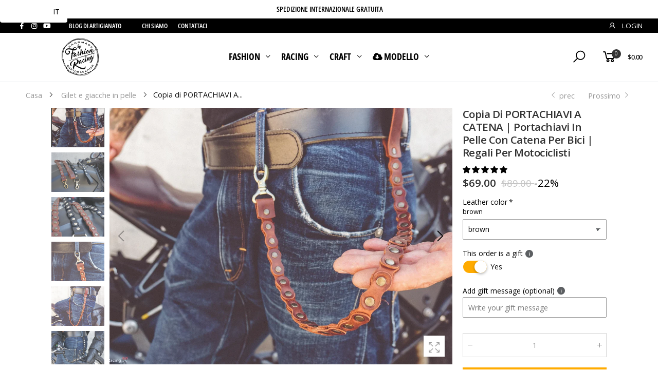

--- FILE ---
content_type: text/html; charset=utf-8
request_url: https://fashionracing.com/it/collections/motorcycle/products/copy-of-chain-key-holder-leather-bike-chain-keychain-biker-gifts
body_size: 68260
content:
<!doctype html><html class="no-js" lang="it" dir="ltr">
  <head>
   <!-- Added by AVADA Cookies Bar -->
   <script>
   window.AVADA_COOKIES_BAR = window.AVADA_COOKIES_BAR || {};
   window.AVADA_COOKIES_BAR.shopId = 'tnjTLqVE7ffFJh9qFris';
   window.AVADA_COOKIES_BAR.status = false;
   AVADA_COOKIES_BAR ={"theme":"golden","message":"This website uses cookies to make sure you get the best experience with us. By clicking on \"Got it!\" you agree that we use cookies.","showPrivacyPolicy":true,"privacyLink":"/pages/gdpr-privacy-policy","privacyLinkText":"Learn more","agreeButtonText":"Got it!","denyButtonText":",","showOnCountry":"all","displayType":"float_card","desktopFloatCardPosition":"bottom_left","desktopPosition":"bottom","mobilePositions":"bottom","themeName":"Golden","bgColor":"#1D1D1D","messageColor":"#2C332F","agreeBtnTextColor":"#1D1D1D","privacyLinkColor":"#F2EFDD","agreeBtnBgColor":"#ffc000","agreeBtnBorder":"#2C332F","iconColor":"#ffbe00","textFont":"Open+Sans","denyTextColor":"#1D1D1D","showIcon":true,"advancedSetting":false,"customCss":"","textColor":"#F8F8F8","textAvada":"rgba(29, 29, 29, 0.8)","removeBranding":true,"specificRegions":{"ccpa":false,"lgpd":false,"gdpr":false,"pipeda":false,"appi":false},"customPrivacyLink":"/policies/privacy-policy","textBtnColor":"#F2C232","height":"80px","fontStore":[{"value":"Open+Sans","label":"Open Sans"},{"label":"sans-serif","value":"sans-serif"}],"display":"","float":"","width":"350px","boxShadow":"0px 3px 8px rgba(0, 0, 0, 0.2)","fontWeight":"500","borderColor":"#F1D00A","id":"xf09JftqrxFG7qyo2DVC","btnColor":"#1D1D1D","shopId":"tnjTLqVE7ffFJh9qFris","textAvadaMobile":"rgba(248, 248, 248, 0.8)","borderRadius":"32px"}
 </script>
   <!-- /Added by AVADA Cookies Bar -->
</script>
 <script src="https://cdn.shopifycdn.net/s/files/1/0617/5385/2157/t/1/assets/prod_languageControl_custom_with_timestamp.js"></script>
    
<!-- Start of Judge.me Core -->
<link rel="dns-prefetch" href="https://cdn.judge.me/">
<script data-cfasync='false' class='jdgm-settings-script'>window.jdgmSettings={"pagination":5,"disable_web_reviews":false,"badge_no_review_text":"Nessuna recensione","badge_n_reviews_text":"{{ n }} recensione/recensioni","badge_star_color":"#000000","hide_badge_preview_if_no_reviews":true,"badge_hide_text":true,"enforce_center_preview_badge":false,"widget_title":"Recensioni Clienti","widget_open_form_text":"Scrivi una recensione","widget_close_form_text":"Annulla recensione","widget_refresh_page_text":"Aggiorna pagina","widget_summary_text":"Basato su {{ number_of_reviews }} recensione/recensioni","widget_no_review_text":"Sii il primo a scrivere una recensione","widget_name_field_text":"Nome visualizzato","widget_verified_name_field_text":"Nome Verificato (pubblico)","widget_name_placeholder_text":"Nome visualizzato","widget_required_field_error_text":"Questo campo è obbligatorio.","widget_email_field_text":"Indirizzo email","widget_verified_email_field_text":"Email Verificata (privata, non può essere modificata)","widget_email_placeholder_text":"Il tuo indirizzo email","widget_email_field_error_text":"Inserisci un indirizzo email valido.","widget_rating_field_text":"Valutazione","widget_review_title_field_text":"Titolo Recensione","widget_review_title_placeholder_text":"Dai un titolo alla tua recensione","widget_review_body_field_text":"Contenuto della recensione","widget_review_body_placeholder_text":"Inizia a scrivere qui...","widget_pictures_field_text":"Foto/Video (opzionale)","widget_submit_review_text":"Invia Recensione","widget_submit_verified_review_text":"Invia Recensione Verificata","widget_submit_success_msg_with_auto_publish":"Grazie! Aggiorna la pagina tra qualche momento per vedere la tua recensione. Puoi rimuovere o modificare la tua recensione accedendo a \u003ca href='https://judge.me/login' target='_blank' rel='nofollow noopener'\u003eJudge.me\u003c/a\u003e","widget_submit_success_msg_no_auto_publish":"Grazie! La tua recensione sarà pubblicata non appena approvata dall'amministratore del negozio. Puoi rimuovere o modificare la tua recensione accedendo a \u003ca href='https://judge.me/login' target='_blank' rel='nofollow noopener'\u003eJudge.me\u003c/a\u003e","widget_show_default_reviews_out_of_total_text":"Visualizzazione di {{ n_reviews_shown }} su {{ n_reviews }} recensioni.","widget_show_all_link_text":"Mostra tutte","widget_show_less_link_text":"Mostra meno","widget_author_said_text":"{{ reviewer_name }} ha detto:","widget_days_text":"{{ n }} giorni fa","widget_weeks_text":"{{ n }} settimana/settimane fa","widget_months_text":"{{ n }} mese/mesi fa","widget_years_text":"{{ n }} anno/anni fa","widget_yesterday_text":"Ieri","widget_today_text":"Oggi","widget_replied_text":"\u003e\u003e {{ shop_name }} ha risposto:","widget_read_more_text":"Leggi di più","widget_rating_filter_see_all_text":"Vedi tutte le recensioni","widget_sorting_most_recent_text":"Più Recenti","widget_sorting_highest_rating_text":"Valutazione Più Alta","widget_sorting_lowest_rating_text":"Valutazione Più Bassa","widget_sorting_with_pictures_text":"Solo Foto","widget_sorting_most_helpful_text":"Più Utili","widget_open_question_form_text":"Fai una domanda","widget_reviews_subtab_text":"Recensioni","widget_questions_subtab_text":"Domande","widget_question_label_text":"Domanda","widget_answer_label_text":"Risposta","widget_question_placeholder_text":"Scrivi la tua domanda qui","widget_submit_question_text":"Invia Domanda","widget_question_submit_success_text":"Grazie per la tua domanda! Ti avviseremo quando riceverà una risposta.","widget_star_color":"#000000","verified_badge_text":"Verificato","verified_badge_placement":"left-of-reviewer-name","widget_hide_border":false,"widget_social_share":false,"widget_thumb":false,"widget_review_location_show":false,"all_reviews_include_out_of_store_products":true,"all_reviews_out_of_store_text":"(fuori dal negozio)","all_reviews_product_name_prefix_text":"su","enable_review_pictures":true,"enable_question_anwser":false,"widget_product_reviews_subtab_text":"Recensioni Prodotto","widget_shop_reviews_subtab_text":"Recensioni Negozio","widget_write_a_store_review_text":"Scrivi una Recensione del Negozio","widget_other_languages_heading":"Recensioni in Altre Lingue","widget_translate_review_text":"Traduci recensione in {{ language }}","widget_translating_review_text":"Traduzione in corso...","widget_show_original_translation_text":"Mostra originale ({{ language }})","widget_translate_review_failed_text":"Impossibile tradurre la recensione.","widget_translate_review_retry_text":"Riprova","widget_translate_review_try_again_later_text":"Riprova più tardi","widget_sorting_pictures_first_text":"Prima le Foto","floating_tab_button_name":"★ Recensioni","floating_tab_title":"Lasciamo parlare i clienti per noi","floating_tab_url":"","floating_tab_url_enabled":false,"all_reviews_text_badge_text":"I clienti ci valutano {{ shop.metafields.judgeme.all_reviews_rating | round: 1 }}/5 basato su {{ shop.metafields.judgeme.all_reviews_count }} recensioni.","all_reviews_text_badge_text_branded_style":"{{ shop.metafields.judgeme.all_reviews_rating | round: 1 }} su 5 stelle basato su {{ shop.metafields.judgeme.all_reviews_count }} recensioni","all_reviews_text_badge_url":"","featured_carousel_title":"Lasciamo parlare i clienti per noi","featured_carousel_count_text":"da {{ n }} recensioni","featured_carousel_url":"","verified_count_badge_url":"","picture_reminder_submit_button":"Carica Foto","enable_review_videos":true,"mute_video_by_default":true,"widget_sorting_videos_first_text":"Prima i Video","widget_review_pending_text":"In attesa","remove_microdata_snippet":false,"preview_badge_no_question_text":"Nessuna domanda","preview_badge_n_question_text":"{{ number_of_questions }} domanda/domande","widget_search_bar_placeholder":"Cerca recensioni","widget_sorting_verified_only_text":"Solo verificate","featured_carousel_theme":"focused","featured_carousel_more_reviews_button_text":"Leggi più recensioni","featured_carousel_view_product_button_text":"Visualizza prodotto","all_reviews_page_load_more_text":"Carica Altre Recensioni","widget_public_name_text":"visualizzato pubblicamente come","default_reviewer_name_has_non_latin":true,"widget_reviewer_anonymous":"Anonimo","medals_widget_title":"Medaglie Recensioni Judge.me","medals_widget_use_monochromatic_version":true,"medals_widget_elements_color":"#000000","widget_invalid_yt_video_url_error_text":"Non è un URL di video di YouTube","widget_max_length_field_error_text":"Inserisci al massimo {0} caratteri.","widget_verified_by_shop_text":"Verificato dal Negozio","widget_show_photo_gallery":true,"widget_load_with_code_splitting":true,"widget_ugc_title":"Fatto da noi, Condiviso da te","widget_ugc_subtitle":"Taggaci per vedere la tua foto in evidenza nella nostra pagina","widget_ugc_primary_button_text":"Acquista Ora","widget_ugc_secondary_button_text":"Carica Altro","widget_ugc_reviews_button_text":"Visualizza Recensioni","widget_primary_color":"#000000","widget_summary_average_rating_text":"{{ average_rating }} su 5","widget_media_grid_title":"Foto e video dei clienti","widget_media_grid_see_more_text":"Vedi altro","widget_show_product_medals":false,"widget_verified_by_judgeme_text":"Verificato da Judge.me","widget_verified_by_judgeme_text_in_store_medals":"Verificato da Judge.me","widget_media_field_exceed_quantity_message":"Spiacenti, possiamo accettare solo {{ max_media }} per una recensione.","widget_media_field_exceed_limit_message":"{{ file_name }} è troppo grande, seleziona un {{ media_type }} inferiore a {{ size_limit }}MB.","widget_review_submitted_text":"Recensione Inviata!","widget_question_submitted_text":"Domanda Inviata!","widget_close_form_text_question":"Annulla","widget_write_your_answer_here_text":"Scrivi la tua risposta qui","widget_enabled_branded_link":true,"widget_show_collected_by_judgeme":false,"widget_collected_by_judgeme_text":"raccolto da Judge.me","widget_load_more_text":"Carica Altri","widget_full_review_text":"Recensione Completa","widget_read_more_reviews_text":"Leggi Più Recensioni","widget_read_questions_text":"Leggi Domande","widget_questions_and_answers_text":"Domande e Risposte","widget_verified_by_text":"Verificato da","widget_verified_text":"Verificato","widget_number_of_reviews_text":"{{ number_of_reviews }} recensioni","widget_back_button_text":"Indietro","widget_next_button_text":"Avanti","widget_custom_forms_filter_button":"Filtri","how_reviews_are_collected":"Come vengono raccolte le recensioni?","widget_gdpr_statement":"Come utilizziamo i tuoi dati: Ti contatteremo solo riguardo alla recensione che hai lasciato, e solo se necessario. Inviando la tua recensione, accetti i \u003ca href='https://judge.me/terms' target='_blank' rel='nofollow noopener'\u003etermini\u003c/a\u003e, le politiche sulla \u003ca href='https://judge.me/privacy' target='_blank' rel='nofollow noopener'\u003eprivacy\u003c/a\u003e e sul \u003ca href='https://judge.me/content-policy' target='_blank' rel='nofollow noopener'\u003econtenuto\u003c/a\u003e di Judge.me.","review_snippet_widget_round_border_style":true,"review_snippet_widget_card_color":"#FFFFFF","review_snippet_widget_slider_arrows_background_color":"#FFFFFF","review_snippet_widget_slider_arrows_color":"#000000","review_snippet_widget_star_color":"#108474","all_reviews_product_variant_label_text":"Variante: ","widget_show_verified_branding":false,"redirect_reviewers_invited_via_email":"review_widget","review_content_screen_title_text":"Come valuteresti questo prodotto?","review_content_introduction_text":"Ci piacerebbe se condividessi qualcosa sulla tua esperienza.","one_star_review_guidance_text":"Pessimo","five_star_review_guidance_text":"Ottimo","customer_information_screen_title_text":"Su di te","customer_information_introduction_text":"Per favore, raccontaci di più su di te.","custom_questions_screen_title_text":"La tua esperienza in dettaglio","custom_questions_introduction_text":"Ecco alcune domande per aiutarci a capire meglio la tua esperienza.","review_submitted_screen_title_text":"Grazie per la tua recensione!","review_submitted_screen_thank_you_text":"La stiamo elaborando e apparirà presto nel negozio.","review_submitted_screen_email_verification_text":"Per favore conferma il tuo indirizzo email cliccando sul link che ti abbiamo appena inviato. Questo ci aiuta a mantenere le recensioni autentiche.","review_submitted_request_store_review_text":"Vorresti condividere la tua esperienza di acquisto con noi?","review_submitted_review_other_products_text":"Vorresti recensire questi prodotti?","store_review_screen_title_text":"Vuoi condividere la tua esperienza di shopping con noi?","store_review_introduction_text":"Valutiamo la tua opinione e la usiamo per migliorare. Per favore condividi le tue opinioni o suggerimenti.","reviewer_media_screen_title_picture_text":"Condividi una foto","reviewer_media_introduction_picture_text":"Carica una foto per supportare la tua recensione.","reviewer_media_screen_title_video_text":"Condividi un video","reviewer_media_introduction_video_text":"Carica un video per supportare la tua recensione.","reviewer_media_screen_title_picture_or_video_text":"Condividi una foto o un video","reviewer_media_introduction_picture_or_video_text":"Carica una foto o un video per supportare la tua recensione.","reviewer_media_youtube_url_text":"Incolla qui il tuo URL Youtube","advanced_settings_next_step_button_text":"Avanti","advanced_settings_close_review_button_text":"Chiudi","write_review_flow_required_text":"Obbligatorio","write_review_flow_privacy_message_text":"Respettiamo la tua privacy.","write_review_flow_anonymous_text":"Recensione anonima","write_review_flow_visibility_text":"Non sarà visibile per altri clienti.","write_review_flow_multiple_selection_help_text":"Seleziona quanti ne vuoi","write_review_flow_single_selection_help_text":"Seleziona una opzione","write_review_flow_required_field_error_text":"Questo campo è obbligatorio","write_review_flow_invalid_email_error_text":"Per favore inserisci un indirizzo email valido","write_review_flow_max_length_error_text":"Max. {{ max_length }} caratteri.","write_review_flow_media_upload_text":"\u003cb\u003eClicca per caricare\u003c/b\u003e o trascina e rilascia","write_review_flow_gdpr_statement":"Ti contatteremo solo riguardo alla tua recensione se necessario. Inviando la tua recensione, accetti i nostri \u003ca href='https://judge.me/terms' target='_blank' rel='nofollow noopener'\u003etermini e condizioni\u003c/a\u003e e la \u003ca href='https://judge.me/privacy' target='_blank' rel='nofollow noopener'\u003epolitica sulla privacy\u003c/a\u003e.","negative_review_resolution_screen_title_text":"Raccontaci di più","negative_review_resolution_text":"Vediamo che non hai avuto un'esperienza fantastica. Prima di lasciare una recensione, contattaci e ci piacerebbe fare tutto il possibile per assicurarci che la tua esperienza sia fantastica.","negative_review_resolution_button_text":"Contattaci","transparency_badges_collected_via_store_invite_text":"Recensione raccolta tramite invito al negozio","transparency_badges_from_another_provider_text":"Recensione raccolta da un altro provider","transparency_badges_collected_from_store_visitor_text":"Recensione raccolta da un visitatore del negozio","transparency_badges_written_in_google_text":"Recensione scritta in Google","transparency_badges_written_in_etsy_text":"Recensione scritta in Etsy","transparency_badges_written_in_shop_app_text":"Recensione scritta in Shop App","transparency_badges_earned_reward_text":"Recensione ha vinto un premio per un acquisto futuro","preview_badge_collection_page_install_preference":true,"preview_badge_home_page_install_preference":true,"preview_badge_product_page_install_preference":true,"review_carousel_install_preference":true,"review_widget_best_location":true,"review_widget_review_word_singular":"Recensione","review_widget_review_word_plural":"Recensioni","platform":"shopify","branding_url":"https://app.judge.me/reviews/stores/fashionracing.com","branding_text":"Powered by Judge.me","locale":"it","reply_name":"Fashion Racing ","widget_version":"3.0","footer":true,"autopublish":true,"review_dates":false,"enable_custom_form":false,"shop_use_review_site":true,"shop_locale":"en","enable_multi_locales_translations":true,"show_review_title_input":true,"review_verification_email_status":"always","can_be_branded":false,"reply_name_text":"Fashion Racing"};</script> <style class='jdgm-settings-style'>.jdgm-xx{left:0}:root{--jdgm-primary-color: #000;--jdgm-secondary-color: rgba(0,0,0,0.1);--jdgm-star-color: #000;--jdgm-write-review-text-color: white;--jdgm-write-review-bg-color: #000000;--jdgm-paginate-color: #000;--jdgm-border-radius: 0;--jdgm-reviewer-name-color: #000000}.jdgm-histogram__bar-content{background-color:#000}.jdgm-rev[data-verified-buyer=true] .jdgm-rev__icon.jdgm-rev__icon:after,.jdgm-rev__buyer-badge.jdgm-rev__buyer-badge{color:white;background-color:#000}.jdgm-review-widget--small .jdgm-gallery.jdgm-gallery .jdgm-gallery__thumbnail-link:nth-child(8) .jdgm-gallery__thumbnail-wrapper.jdgm-gallery__thumbnail-wrapper:before{content:"Vedi altro"}@media only screen and (min-width: 768px){.jdgm-gallery.jdgm-gallery .jdgm-gallery__thumbnail-link:nth-child(8) .jdgm-gallery__thumbnail-wrapper.jdgm-gallery__thumbnail-wrapper:before{content:"Vedi altro"}}.jdgm-preview-badge .jdgm-star.jdgm-star{color:#000000}.jdgm-prev-badge[data-average-rating='0.00']{display:none !important}.jdgm-prev-badge__text{display:none !important}.jdgm-rev .jdgm-rev__timestamp,.jdgm-quest .jdgm-rev__timestamp,.jdgm-carousel-item__timestamp{display:none !important}.jdgm-author-all-initials{display:none !important}.jdgm-author-last-initial{display:none !important}.jdgm-rev-widg__title{visibility:hidden}.jdgm-rev-widg__summary-text{visibility:hidden}.jdgm-prev-badge__text{visibility:hidden}.jdgm-rev__prod-link-prefix:before{content:'su'}.jdgm-rev__variant-label:before{content:'Variante: '}.jdgm-rev__out-of-store-text:before{content:'(fuori dal negozio)'}@media only screen and (min-width: 768px){.jdgm-rev__pics .jdgm-rev_all-rev-page-picture-separator,.jdgm-rev__pics .jdgm-rev__product-picture{display:none}}@media only screen and (max-width: 768px){.jdgm-rev__pics .jdgm-rev_all-rev-page-picture-separator,.jdgm-rev__pics .jdgm-rev__product-picture{display:none}}.jdgm-verified-count-badget[data-from-snippet="true"]{display:none !important}.jdgm-all-reviews-text[data-from-snippet="true"]{display:none !important}.jdgm-medals-section[data-from-snippet="true"]{display:none !important}.jdgm-ugc-media-wrapper[data-from-snippet="true"]{display:none !important}.jdgm-review-snippet-widget .jdgm-rev-snippet-widget__cards-container .jdgm-rev-snippet-card{border-radius:8px;background:#fff}.jdgm-review-snippet-widget .jdgm-rev-snippet-widget__cards-container .jdgm-rev-snippet-card__rev-rating .jdgm-star{color:#108474}.jdgm-review-snippet-widget .jdgm-rev-snippet-widget__prev-btn,.jdgm-review-snippet-widget .jdgm-rev-snippet-widget__next-btn{border-radius:50%;background:#fff}.jdgm-review-snippet-widget .jdgm-rev-snippet-widget__prev-btn>svg,.jdgm-review-snippet-widget .jdgm-rev-snippet-widget__next-btn>svg{fill:#000}.jdgm-full-rev-modal.rev-snippet-widget .jm-mfp-container .jm-mfp-content,.jdgm-full-rev-modal.rev-snippet-widget .jm-mfp-container .jdgm-full-rev__icon,.jdgm-full-rev-modal.rev-snippet-widget .jm-mfp-container .jdgm-full-rev__pic-img,.jdgm-full-rev-modal.rev-snippet-widget .jm-mfp-container .jdgm-full-rev__reply{border-radius:8px}.jdgm-full-rev-modal.rev-snippet-widget .jm-mfp-container .jdgm-full-rev[data-verified-buyer="true"] .jdgm-full-rev__icon::after{border-radius:8px}.jdgm-full-rev-modal.rev-snippet-widget .jm-mfp-container .jdgm-full-rev .jdgm-rev__buyer-badge{border-radius:calc( 8px / 2 )}.jdgm-full-rev-modal.rev-snippet-widget .jm-mfp-container .jdgm-full-rev .jdgm-full-rev__replier::before{content:'Fashion Racing '}.jdgm-full-rev-modal.rev-snippet-widget .jm-mfp-container .jdgm-full-rev .jdgm-full-rev__product-button{border-radius:calc( 8px * 6 )}
</style> <style class='jdgm-settings-style'></style>

  
  
  
  <style class='jdgm-miracle-styles'>
  @-webkit-keyframes jdgm-spin{0%{-webkit-transform:rotate(0deg);-ms-transform:rotate(0deg);transform:rotate(0deg)}100%{-webkit-transform:rotate(359deg);-ms-transform:rotate(359deg);transform:rotate(359deg)}}@keyframes jdgm-spin{0%{-webkit-transform:rotate(0deg);-ms-transform:rotate(0deg);transform:rotate(0deg)}100%{-webkit-transform:rotate(359deg);-ms-transform:rotate(359deg);transform:rotate(359deg)}}@font-face{font-family:'JudgemeStar';src:url("[data-uri]") format("woff");font-weight:normal;font-style:normal}.jdgm-star{font-family:'JudgemeStar';display:inline !important;text-decoration:none !important;padding:0 4px 0 0 !important;margin:0 !important;font-weight:bold;opacity:1;-webkit-font-smoothing:antialiased;-moz-osx-font-smoothing:grayscale}.jdgm-star:hover{opacity:1}.jdgm-star:last-of-type{padding:0 !important}.jdgm-star.jdgm--on:before{content:"\e000"} .jdgm-star.jdgm--off:before{content:"\e001"}.jdgm-star.jdgm--half:before{content:"\e002"}.jdgm-widget *{margin:0;line-height:1.4;-webkit-box-sizing:border-box;-moz-box-sizing:border-box;box-sizing:border-box;-webkit-overflow-scrolling:touch}.jdgm-hidden{display:none !important;visibility:hidden !important}.jdgm-temp-hidden{display:none}.jdgm-spinner{width:40px;height:40px;margin:auto;border-radius:50%;border-top:2px solid #eee;border-right:2px solid #eee;border-bottom:2px solid #eee;border-left:2px solid #ccc;-webkit-animation:jdgm-spin 0.8s infinite linear;animation:jdgm-spin 0.8s infinite linear}.jdgm-prev-badge{display:block !important}

</style>


  
  
   


<script data-cfasync='false' class='jdgm-script'>
!function(e){window.jdgm=window.jdgm||{},jdgm.CDN_HOST="https://cdn.judge.me/",
jdgm.docReady=function(d){(e.attachEvent?"complete"===e.readyState:"loading"!==e.readyState)?
setTimeout(d,0):e.addEventListener("DOMContentLoaded",d)},jdgm.loadCSS=function(d,t,o,s){
!o&&jdgm.loadCSS.requestedUrls.indexOf(d)>=0||(jdgm.loadCSS.requestedUrls.push(d),
(s=e.createElement("link")).rel="stylesheet",s.class="jdgm-stylesheet",s.media="nope!",
s.href=d,s.onload=function(){this.media="all",t&&setTimeout(t)},e.body.appendChild(s))},
jdgm.loadCSS.requestedUrls=[],jdgm.docReady(function(){(window.jdgmLoadCSS||e.querySelectorAll(
".jdgm-widget, .jdgm-all-reviews-page").length>0)&&(jdgmSettings.widget_load_with_code_splitting?
parseFloat(jdgmSettings.widget_version)>=3?jdgm.loadCSS(jdgm.CDN_HOST+"widget_v3/base.css"):
jdgm.loadCSS(jdgm.CDN_HOST+"widget/base.css"):jdgm.loadCSS(jdgm.CDN_HOST+"shopify_v2.css"))})}(document);
</script>
<script async data-cfasync="false" type="text/javascript" src="https://cdn.judge.me/loader.js"></script>

<noscript><link rel="stylesheet" type="text/css" media="all" href="https://cdn.judge.me/shopify_v2.css"></noscript>
<!-- End of Judge.me Core -->

 

    <meta charset="utf-8">
  

 <!-- default to true --><!-- Contain template--><!-- setting name: pluginseo_pageTitleTruncateEnableForProducts-->
    <!-- setting value: true --><!-- pageTitleTemplate: %% product.title %%%% product.selected_variant.title || prepend_not_empty: ' ' %% -->
  <!-- pageTitleToParse": Copia di PORTACHIAVI A CATENA | Portachiavi in pelle con catena per bici | Regali per motociclisti -->
  <!-- pageTitleTruncateApplicable: true -->

  <!-- pluginseo_pageTitleTemplateApplyToAll: true -->
  <!-- pageTitleTruncateApplicable: true --><!-- Custom page title: Yes --><title>Copia di PORTACHIAVI A CATENA | Portachiavi in pelle con catena per bici | Regali per motociclisti</title> <!-- default to true --><!-- Contain template--><!-- setting name: pluginseo_metaDescriptionTruncateEnableForProducts-->
    <!-- setting value: true --><!-- metaDescriptionTemplate: %% descrizione.prodotto || strip_newlines || sostituire: '.,', ',' || striscia_html || fuga %% -->
  <!-- metaDescriptionToParse": Avvia i motori, perché il portachiavi con catena per bici in pelle Fashion-Racing si sta preparando a diventare il tuo nuovo portachiavi preferito! Questo portachiavi elegante e funzionale è realizzato in vera pelle e presenta un design a catena della bicicletta. È il regalo perfetto per motociclisti, motociclisti o ch -->
  <!-- metaDescriptionTruncateApplicable: true -->

  <!-- pluginseo_metaDescriptionTemplateApplyToAll: true -->
  <!-- metaDescriptionTruncateApplicable: true --><!-- Yes --><script data-desc="seo-breadcrumb-list" type="application/ld+json">
{
  "@context": "http://schema.org",
  "@type": "BreadcrumbList",
  "itemListElement": [{
          "@type": "ListItem",
          "position": 1,
          "item": {
            "@id": "https://fashionracing.com/it/collections/motorcycle",
            "name": "Gilet e giacche in pelle"
          }
        },{
          "@type": "ListItem",
          "position": 2,
          "item": {
            "@id": "https://fashionracing.com/it/products/copy-of-chain-key-holder-leather-bike-chain-keychain-biker-gifts",
            "name": "Copia di PORTACHIAVI A CATENA | Portachiavi in pelle con catena per bici | Regali per motociclisti"
          }
        }]
}
</script><script data-desc="seo-organization" type="application/ld+json">
  {
    "@context": "http://schema.org",
    "@type": "Organization",
    "@id": "https://fashionracing.com#organization",
    "name": "Fashion Racing ",
    "url": "https://fashionracing.com","sameAs": []
  }
</script><script data-desc="seo-product" type="application/ld+json">
    {
      "@context": "http://schema.org/",
      "@type": "Product",
      "@id": "https://fashionracing.com/it/products/copy-of-chain-key-holder-leather-bike-chain-keychain-biker-gifts#product",
      "name": "Copia di PORTACHIAVI A CATENA | Portachiavi in pelle con catena per bici | Regali per motociclisti",
      "image": "https://fashionracing.com/cdn/shop/products/LeatherWalletChain_LeatherWalletCord_MotorcycleAccessories_LeatherMotorcycleChain_LeatherLanyardWallet_Motorcyclegifts_450x450.webp?v=1662033353",
      "description": "Avvia i motori, perché il portachiavi con catena per bici in pelle Fashion-Racing si sta preparando a diventare il tuo nuovo portachiavi preferito!  Questo portachiavi elegante e funzionale è realizzato in vera pelle e presenta un design a catena della bicicletta. È il regalo perfetto per motociclisti, motociclisti o chiunque ami gli accessori unici. Il portachiavi si attacca facilmente al passante della cintura o alla borsa per un comodo trasporto.  Che tu stia percorrendo la strada o facendo commissioni in città, questo portachiavi è un accessorio indispensabile. Quindi prendine uno prima che se ne vadano verso il tramonto!  Diversi motivi per acquistare il portachiavi in pelle con catena per bici di Fashion Racing:  ✂︎ Fatto a mano con amore, esperienza e maestria: i nostri portachiavi in pelle con catena per bici sono realizzati a mano in un ambiente di gioia, ispirazione, passione e rispetto. Siamo sicuri, quegli stessi valori in qualche modo trovano la loro strada nella fibra stessa di un articolo in pelle fatto a mano.  ✂︎ Design originale Quando realizziamo i nostri prodotti, vi lasciamo una parte di noi stessi. Quando abbiamo finito di creare, siamo orgogliosi del lavoro in parte perché ci vediamo in esso.  ✂︎ Il &quot;cavallo pazzo&quot; in vera pelle di alta qualità è visivamente accattivante e colpisce per la sua sensazione speciale. La pelle può presentare segni e graffi occasionali, quindi aggiunge un po&#39; di carattere e fascino vintage. Osserviamo la struttura, lo spessore, la sensazione tattile, il peso, l&#39;elasticità e molti altri fattori. Ogni dettaglio conta per un risultato perfetto!  ✂︎ Personalizzazione gratuita - Saremo felici di incidere il tuo logo, iniziali, nome.  ✂︎ Regalo per motociclisti. Il nostro portachiavi in pelle con catena per bici può essere un&#39;ottima idea regalo per lui.",
      "mpn": "7732400783610",
      "brand": {
        "@type": "Thing",
        "name": "Fashion Racing Leather"
      },"sku": "ewfuy37r73",
"offers": {
          "@type": "Offer",
          "url": "https://fashionracing.com/it/products/copy-of-chain-key-holder-leather-bike-chain-keychain-biker-gifts",
          "priceCurrency": "USD",
          "price": "69.0",
          "availability": "InStock",
          "seller": {
            "@type": "Organization",
            "@id": "https://fashionracing.com#organization"
          }
        }}
  </script><script data-desc="seo-website" type="application/ld+json">
  {
    "@context": "http://schema.org",
    "@type": "WebSite",
    "name": "Fashion Racing ",
    "url": "https://fashionracing.com",
    "potentialAction": {
      "@type": "SearchAction",
      "target": "https://fashionracing.com/search?q={search_term_string}",
      "query-input": "required name=search_term_string"
    }
  }
</script><meta name="pluginseo" content="Plug in SEO Plus" data-ptf="s-te_pr" data-mdf="s-te_pr" />

    <meta http-equiv="X-UA-Compatible" content="IE=edge">
    <meta name="viewport" content="width=device-width, initial-scale=1.0, maximum-scale=5.0">
    <meta name="theme-color" content="#000000">
    <!-- Google Tag Manager -->
<script>(function(w,d,s,l,i){w[l]=w[l]||[];w[l].push({'gtm.start':
new Date().getTime(),event:'gtm.js'});var f=d.getElementsByTagName(s)[0],
j=d.createElement(s),dl=l!='dataLayer'?'&l='+l:'';j.async=true;j.src=
'https://www.googletagmanager.com/gtm.js?id='+i+dl;f.parentNode.insertBefore(j,f);
})(window,document,'script','dataLayer','GTM-NVB2GKM');</script>
<!-- End Google Tag Manager -->
    <meta name="p:domain_verify" content="7fef312789cd7372f72b6daa42b73bda"/><link rel="canonical" href="https://fashionracing.com/it/products/copy-of-chain-key-holder-leather-bike-chain-keychain-biker-gifts">

<link rel="preload" href="//fashionracing.com/cdn/shop/t/40/assets/style-speed.css?v=123850362322020151131762301046" as="style"><link rel="preload" href="//fashionracing.com/cdn/shop/t/40/assets/style.min.css?v=43907711055413335101669558509" as="style">
<link rel="preload" href="//fashionracing.com/cdn/shop/t/40/assets/theme.min.css?v=133852388099753668181759411760" as="style"><link rel="preload" href="//fashionracing.com/cdn/shop/t/40/assets/kiti-var.css?v=40535751272344214201668007622" as="style">

<noscript><link href="//fashionracing.com/cdn/shop/t/40/assets/swatch-color.css?v=87112208204652398511650136941" rel="stylesheet" type="text/css" media="all" /><link href="//fashionracing.com/cdn/shop/t/40/assets/molla-icon.css?v=176179438066325234261650136924" rel="stylesheet" type="text/css" media="all" /><link href="//fashionracing.com/cdn/shop/t/40/assets/theme.font.css?v=19950971814749219221762301045" rel="stylesheet" type="text/css" media="all" /></noscript><title>Copia di PORTACHIAVI A CATENA | Portachiavi in pelle con catena per bi&ndash; Fashion Racing </title><meta name="description" content="Avvia i motori, perché il portachiavi con catena per bici in pelle Fashion-Racing si sta preparando a diventare il tuo nuovo portachiavi preferito! Questo portachiavi elegante e funzionale è realizzato in vera pelle e presenta un design a catena della bicicletta. È il regalo perfetto per motociclisti, motociclisti o ch"><meta name="author" content="Fashion Racing ">
<!-- Favicon --><link rel="apple-touch-icon" sizes="180x180" href="//fashionracing.com/cdn/shop/files/fashion_racing_custom_leather_180x180.jpg?v=1628097253"><link rel="icon" type="image/png" sizes="32x32" href="//fashionracing.com/cdn/shop/files/fashion_racing_custom_leather_32x32.jpg?v=1628097253"><link rel="icon" type="image/png" sizes="16x16" href="//fashionracing.com/cdn/shop/files/fashion_racing_custom_leather_16x16.jpg?v=1628097253"><link rel="mask-icon" href="//fashionracing.com/cdn/shop/files/safari-appuntato-tab.svg?13208" color="#000000"><link rel="shortcut icon" href="//fashionracing.com/cdn/shop/files/fashion_racing_custom_leather_48x48.jpg?v=1628097253"><link rel="manifest" href="//fashionracing.com/cdn/shop/t/40/assets/site.webmanifest.json?v=102409955251101779731703811350">
<meta name="apple-mobile-web-app-title" content="Fashion Racing ">
<meta name="application-name" content="Fashion Racing ">
<meta name="msapplication-TileColor" content="#000000">
<meta name="msapplication-config" content="//fashionracing.com/cdn/shop/t/40/assets/browserconfig.xml?v=124825460712396660941703811350">
<meta name="theme-color" content="#ffffff"><meta name="keywords" content="Copia di PORTACHIAVI A CATENA | Portachiavi in pelle con catena per bici | Regali per motociclisti,ACCESSORI IN PELLE PER MOTO,Gilet e giacche in pelle,Portachiavi e portafogli,Regali personalizzati,Keychain and wallets,motorcycle accessories,Fashion Racing , fashionracing.com"/><meta property="og:site_name" content="Fashion Racing ">
<meta property="og:url" content="https://fashionracing.com/it/products/copy-of-chain-key-holder-leather-bike-chain-keychain-biker-gifts">
<meta property="og:title" content="Copia di PORTACHIAVI A CATENA | Portachiavi in pelle con catena per bici | Regali per motociclisti">
<meta property="og:type" content="product">
<meta property="og:description" content="Avvia i motori, perché il portachiavi con catena per bici in pelle Fashion-Racing si sta preparando a diventare il tuo nuovo portachiavi preferito! Questo portachiavi elegante e funzionale è realizzato in vera pelle e presenta un design a catena della bicicletta. È il regalo perfetto per motociclisti, motociclisti o ch"><meta property="og:price:amount" content="69.00">
<meta property="og:price:currency" content="USD"><meta property="og:image" content="http://fashionracing.com/cdn/shop/products/LeatherWalletChain_LeatherWalletCord_MotorcycleAccessories_LeatherMotorcycleChain_LeatherLanyardWallet_Motorcyclegifts_1024x1024.webp?v=1662033353"><meta property="og:image" content="http://fashionracing.com/cdn/shop/products/motorcycle_black_brown_Leather_Wallet_Chain_1024x1024.webp?v=1662033353"><meta property="og:image" content="http://fashionracing.com/cdn/shop/products/brown_black_Leather_Wallet_keyChain_1024x1024.webp?v=1662033353"><meta property="og:image:secure_url" content="https://fashionracing.com/cdn/shop/products/LeatherWalletChain_LeatherWalletCord_MotorcycleAccessories_LeatherMotorcycleChain_LeatherLanyardWallet_Motorcyclegifts_1024x1024.webp?v=1662033353"><meta property="og:image:secure_url" content="https://fashionracing.com/cdn/shop/products/motorcycle_black_brown_Leather_Wallet_Chain_1024x1024.webp?v=1662033353"><meta property="og:image:secure_url" content="https://fashionracing.com/cdn/shop/products/brown_black_Leather_Wallet_keyChain_1024x1024.webp?v=1662033353"><meta name="twitter:site" content="@">
<meta name="twitter:card" content="summary_large_image">
<meta name="twitter:title" content="Copia di PORTACHIAVI A CATENA | Portachiavi in pelle con catena per bici | Regali per motociclisti">
<meta name="twitter:description" content="Avvia i motori, perché il portachiavi con catena per bici in pelle Fashion-Racing si sta preparando a diventare il tuo nuovo portachiavi preferito! Questo portachiavi elegante e funzionale è realizzato in vera pelle e presenta un design a catena della bicicletta. È il regalo perfetto per motociclisti, motociclisti o ch"><meta name="p:domain_verify" content="7fef312789cd7372f72b6daa42b73bda"/><link href="//fashionracing.com/cdn/shop/t/40/assets/style-speed.css?v=123850362322020151131762301046" rel="stylesheet" type="text/css" media="all"><link href="//fashionracing.com/cdn/shop/t/40/assets/style.min.css?v=43907711055413335101669558509" rel="stylesheet" type="text/css" media="all" /><link href="//fashionracing.com/cdn/shop/t/40/assets/theme.min.css?v=133852388099753668181759411760" rel="stylesheet" type="text/css" media="all" /><meta name="google-site-verification" content="xVmcChwgdn43yDND12awTc3-WkYkAZpmCASP3k-2ml4"><link href="//fashionracing.com/cdn/shop/t/40/assets/md_prd_card_grid.min.css?v=48418994189520521311650136923" rel="stylesheet" type="text/css" media="all" /><link id="custom-css" href="//fashionracing.com/cdn/shop/t/40/assets/kiti-var.css?v=40535751272344214201668007622" rel="stylesheet" type="text/css" media="all">
    

<!-- Avada Boost Sales Script -->

      




              
              
              
              
              
              
              
              <script>const AVADA_ENHANCEMENTS = {};
          AVADA_ENHANCEMENTS.contentProtection = false;
          AVADA_ENHANCEMENTS.hideCheckoutButon = false;
          AVADA_ENHANCEMENTS.cartSticky = false;
          AVADA_ENHANCEMENTS.multiplePixelStatus = false;
          AVADA_ENHANCEMENTS.inactiveStatus = false;
          AVADA_ENHANCEMENTS.cartButtonAnimationStatus = false;
          AVADA_ENHANCEMENTS.whatsappStatus = false;
          AVADA_ENHANCEMENTS.messengerStatus = false;
          AVADA_ENHANCEMENTS.livechatStatus = false;
          </script>
































      <script>
        const AVADA_CDT = {};
        AVADA_CDT.template = "product";
        AVADA_CDT.collections = [];
        
          AVADA_CDT.collections.push("275658211523");
        
          AVADA_CDT.collections.push("275617710275");
        
          AVADA_CDT.collections.push("402998788346");
        
          AVADA_CDT.collections.push("275607224515");
        

        const AVADA_INVQTY = {};
        
          AVADA_INVQTY[43216966058234] = 9;
        

        AVADA_CDT.cartitem = 0;
        AVADA_CDT.moneyformat = `<span class='money'>\${{amount}}</span>`;
        AVADA_CDT.cartTotalPrice = 0;
        
        AVADA_CDT.selected_variant_id = 43216966058234;
        AVADA_CDT.product = {"id": 7732400783610,"title": "Copia di PORTACHIAVI A CATENA | Portachiavi in pelle con catena per bici | Regali per motociclisti","handle": "copy-of-chain-key-holder-leather-bike-chain-keychain-biker-gifts","vendor": "Fashion Racing Leather",
            "type": "Portachiavi","tags": ["Keychain and wallets","motorcycle accessories"],"price": 6900,"price_min": 6900,"price_max": 6900,
            "available": true,"price_varies": false,"compare_at_price": 8900,
            "compare_at_price_min": 8900,"compare_at_price_max": 8900,
            "compare_at_price_varies": false,"variants": [{"id":43216966058234,"title":"Default Title","option1":"Default Title","option2":null,"option3":null,"sku":"ewfuy37r73","requires_shipping":true,"taxable":true,"featured_image":null,"available":true,"name":"Copia di PORTACHIAVI A CATENA | Portachiavi in pelle con catena per bici | Regali per motociclisti","public_title":null,"options":["Default Title"],"price":6900,"weight":0,"compare_at_price":8900,"inventory_management":"shopify","barcode":"","requires_selling_plan":false,"selling_plan_allocations":[]}],"featured_image": "\/\/fashionracing.com\/cdn\/shop\/products\/LeatherWalletChain_LeatherWalletCord_MotorcycleAccessories_LeatherMotorcycleChain_LeatherLanyardWallet_Motorcyclegifts.webp?v=1662033353","images": ["\/\/fashionracing.com\/cdn\/shop\/products\/LeatherWalletChain_LeatherWalletCord_MotorcycleAccessories_LeatherMotorcycleChain_LeatherLanyardWallet_Motorcyclegifts.webp?v=1662033353","\/\/fashionracing.com\/cdn\/shop\/products\/motorcycle_black_brown_Leather_Wallet_Chain.webp?v=1662033353","\/\/fashionracing.com\/cdn\/shop\/products\/brown_black_Leather_Wallet_keyChain.webp?v=1662033353","\/\/fashionracing.com\/cdn\/shop\/products\/brown_Leather_Wallet_Chain.webp?v=1662033353","\/\/fashionracing.com\/cdn\/shop\/products\/brown_Leather_Wallet_Chains_motorcycle_belt.webp?v=1662033353","\/\/fashionracing.com\/cdn\/shop\/products\/CHAINKEYHOLDER_beltloopkeychain_leatherbikechainkeychain_giftformotorcycleriders_bikersgifts_handmadebyFashion-Racing.webp?v=1662033353","\/\/fashionracing.com\/cdn\/shop\/products\/CHAINKEYHOLDER_beltloopkeychain_leatherbikechainkeychain_giftformotorcycleriders_bikersgifts_handmadeFashion-Racing.webp?v=1662033353","\/\/fashionracing.com\/cdn\/shop\/products\/CHAINKEYHOLDER_beltloopkeychain_leatherbikechainkeychain_giftformotorcycleriders_bikersgifts_handcraftedFashion-Racing.webp?v=1662033353","\/\/fashionracing.com\/cdn\/shop\/products\/leatherbikechainkeychain_-10_466e1ea2-7399-476b-89ff-ac950012b23d.jpg?v=1662033353","\/\/fashionracing.com\/cdn\/shop\/products\/leatherbikechainkeychain_-6_36d79ec3-e469-46db-b4af-62aeb59aaf0c.jpg?v=1662033353"]
            };
        

        window.AVADA_BADGES = window.AVADA_BADGES || {};
        window.AVADA_BADGES = [{"inlinePosition":"after","badgeStyle":"color","removeBranding":false,"headingColor":"#232323","createdAt":"2022-09-11T11:55:00.066Z","priority":"0","badgeWidth":"full-width","name":"Product Pages","font":"default","textAlign":"avada-align-center","badgeBorderColor":"#e1e1e1","collectionPagePosition":"","badgesSmartSelector":false,"collectionPageInlinePosition":"after","headingSize":16,"headerText":"Secure Checkout With","cartPosition":"","badgeSize":"small","shopId":"9huYya8wnwaAvGN6juYl","badgeEffect":"","badgeCustomSize":70,"status":true,"position":"","badgeList":["https:\/\/cdn1.avada.io\/boost-sales\/visa.svg","https:\/\/cdn1.avada.io\/boost-sales\/mastercard.svg","https:\/\/cdn1.avada.io\/boost-sales\/americanexpress.svg","https:\/\/cdn1.avada.io\/boost-sales\/discover.svg","https:\/\/cdn1.avada.io\/boost-sales\/paypal.svg","https:\/\/cdn1.avada.io\/boost-sales\/applepay.svg","https:\/\/cdn1.avada.io\/boost-sales\/googlepay.svg"],"homePageInlinePosition":"after","showBadgeBorder":false,"homePagePosition":"","cartInlinePosition":"after","showBadges":true,"showHeaderText":true,"description":"Increase a sense of urgency and boost conversation rate on each product page. ","badgeBorderRadius":3,"customWidthSize":450,"badgePageType":"product","shopDomain":"fashionracing.myshopify.com","id":"kYXCIuFYN6zx91ER7O82"}];

        window.AVADA_GENERAL_SETTINGS = window.AVADA_GENERAL_SETTINGS || {};
        window.AVADA_GENERAL_SETTINGS = null;

        window.AVADA_COUNDOWNS = window.AVADA_COUNDOWNS || {};
        window.AVADA_COUNDOWNS = [{},{},{"id":"Tyv4aHdBLjAbbw1aMV1E","saleDateType":"date-custom","priority":"0","useDefaultSize":true,"position":"form[action='\/cart\/add']","stockTextColor":"#122234","saleCustomMinutes":"10","categoryTxtDateSize":8,"timeUnits":"unit-dhms","shopDomain":"fashionracing.myshopify.com","collectionPageInlinePosition":"after","showCountdownTimer":true,"headingSize":30,"numbWidth":60,"categoryNumberSize":14,"shopId":"9huYya8wnwaAvGN6juYl","txtDateSize":16,"manualDisplayPlacement":"after","inlinePosition":"after","hoursText":"Hours","numbBorderWidth":1,"countdownSmartSelector":false,"txtDatePos":"txt_outside_box","textAlign":"text-center","name":"Product Pages","linkText":"Hurry! sale ends in","status":true,"stockType":"real_stock","displayLayout":"square-countdown","categoryTxtDatePos":"txt_outside_box","numbHeight":60,"productIds":[],"numbBgColor":"#ffffff","numbBorderRadius":0,"txtDateColor":"#122234","saleCustomSeconds":"59","categoryNumbWidth":30,"categoryUseDefaultSize":true,"headingColor":"#0985C5","countdownEndAction":"HIDE_COUNTDOWN","collectionPagePosition":"","countdownTextBottom":"","numbBorderColor":"#cccccc","stockTextSize":16,"createdAt":"2022-09-11T11:54:59.809Z","minutesText":"Minutes","productExcludeIds":[],"secondsText":"Seconds","numbColor":"#122234","removeBranding":false,"categoryNumbHeight":30,"description":"Increase urgency and boost conversions for each product page.","saleCustomHours":"00","manualDisplayPosition":"form[action='\/cart\/add']","stockTextBefore":"Only {{stock_qty}} rimasto in magazzino. Sbrigati 🔥","showInventoryCountdown":true,"conditions":{"conditions":[{"value":"","type":"TITLE","operation":"CONTAINS"}],"type":"ALL"},"saleCustomDays":"00","displayType":"ALL_PRODUCT","daysText":"Giorni"}];

        window.AVADA_INACTIVE_TAB = window.AVADA_INACTIVE_TAB || {};
        window.AVADA_INACTIVE_TAB = null;

        window.AVADA_LIVECHAT = window.AVADA_LIVECHAT || {};
        window.AVADA_LIVECHAT = {"chatMessenger":{"whatsappBgColor":"#25D366","enableChatMobile":true,"messageText":"Hi! How can we help you?","excludesPages":"","chatDisplayPage":"all","messengerStatus":false,"presetId":"whatsapp-messenger","messageColor":"#0A7CFF","chatPosition":"avada-position-right","enableChatDesktop":true,"customCss":"","pageID":"","whatsappStyle":"whatsapp-style-1","livechatBgColor":"#000000","whatsappMessage":"Have a look around! Let us know if you have any question","customExcludeUrls":"","whatsappDesBgColor":"#0A7CFF","enableAdvanced":false,"whatsappDesTextColor":"#FFFFFF","whatsappBottomText":"Call us for any inquiries","messageLanguage":"en_US","livechatTextColor":"#F8F8F8","whatsappTitle":"Hi there!","livechatIcon":"https:\/\/i.imgur.com\/CQXjImt.png","livechatCustomIcon":"","whatsappStatus":false,"whatsappTextColor":"#FFFFFF","messageTextColor":"#FFFFFF"},"whatsapp":[{"id":"RaK1wQFbiaN9YqcNySIE","onTuesdayTo":"09:00","createdAt":"2022-09-11T11:58:24.247Z","firstMess":"Hi there 👋.How can I help you? ","onMondayTo":"09:00","onSundayTo":"09:00","phoneCountryCode":"ua","onlineTime":"available","phoneCountry":"","onFridayFrom":"17:00","onSaturdayFrom":"17:00","onWednesdayFrom":"17:00","custom_bg_url":"","onThursdayFrom":"17:00","onWednesdayTo":"09:00","background_image":"","phone":"380970789103","onMondayFrom":"17:00","name":"Fashion Racing ","onWednesday":true,"onSaturdayTo":"09:00","role":"","onFriday":true,"onThursday":true,"onThursdayTo":"09:00","onSundayFrom":"17:00","onTuesdayFrom":"17:00","status":true,"onTuesday":true,"shopId":"9huYya8wnwaAvGN6juYl","onMonday":true,"description":"Typically replies within an hour","onFridayTo":"09:00"}]};

        window.AVADA_STICKY_ATC = window.AVADA_STICKY_ATC || {};
        window.AVADA_STICKY_ATC = null;

        window.AVADA_ATC_ANIMATION = window.AVADA_ATC_ANIMATION || {};
        window.AVADA_ATC_ANIMATION = null;

        window.AVADA_SP = window.AVADA_SP || {};
        window.AVADA_SP = {"shop":"9huYya8wnwaAvGN6juYl","configuration":{"position":"bottom-left","hide_time_ago":false,"smart_hide":false,"smart_hide_time":3,"smart_hide_unit":"days","truncate_product_name":true,"display_duration":5,"first_delay":10,"pops_interval":10,"max_pops_display":20,"show_mobile":true,"mobile_position":"bottom","animation":"fadeInUp","out_animation":"fadeOutDown","with_sound":false,"display_order":"order","only_product_viewing":false,"notice_continuously":false,"custom_css":"","replay":true,"included_urls":"","excluded_urls":"","excluded_product_type":"","countries_all":true,"countries":[],"allow_show":"all","hide_close":true,"close_time":1,"close_time_unit":"days","support_rtl":false},"notifiche":{}};

        window.AVADA_BS_EMBED = window.AVADA_BS_EMBED || {};
        window.AVADA_BS_EMBED.isSupportThemeOS = false

        window.AVADA_BS_FSB = window.AVADA_BS_FSB || {};
        window.AVADA_BS_FSB = {
          bars: [],
          cart: 0,
          compatible: {
            langify: ''
          }
        };
      </script>
<!-- /Avada Boost Sales Script -->

<script>window.performance && window.performance.mark && window.performance.mark('shopify.content_for_header.start');</script><meta name="google-site-verification" content="xVmcChwgdn43yDND12awTc3-WkYkAZpmCASP3k-2ml4">
<meta name="facebook-domain-verification" content="s2465ypvfsvlhqx9d82yqxwf1qeruf">
<meta name="facebook-domain-verification" content="3gzru6kz39pzjfz4463f5f28oqv2wo">
<meta id="shopify-digital-wallet" name="shopify-digital-wallet" content="/58530693315/digital_wallets/dialog">
<meta name="shopify-checkout-api-token" content="b1f415b908224eb664435f86e7c1395d">
<meta id="in-context-paypal-metadata" data-shop-id="58530693315" data-venmo-supported="false" data-environment="production" data-locale="it_IT" data-paypal-v4="true" data-currency="USD">
<link rel="alternate" hreflang="x-default" href="https://fashionracing.com/products/copy-of-chain-key-holder-leather-bike-chain-keychain-biker-gifts">
<link rel="alternate" hreflang="es" href="https://fashionracing.com/es/products/copy-of-chain-key-holder-leather-bike-chain-keychain-biker-gifts">
<link rel="alternate" hreflang="uk" href="https://fashionracing.com/uk/products/copy-of-chain-key-holder-leather-bike-chain-keychain-biker-gifts">
<link rel="alternate" hreflang="it" href="https://fashionracing.com/it/products/copy-of-chain-key-holder-leather-bike-chain-keychain-biker-gifts">
<link rel="alternate" hreflang="de" href="https://fashionracing.com/de/products/copy-of-chain-key-holder-leather-bike-chain-keychain-biker-gifts">
<link rel="alternate" hreflang="fr" href="https://fashionracing.com/fr/products/copy-of-chain-key-holder-leather-bike-chain-keychain-biker-gifts">
<link rel="alternate" type="application/json+oembed" href="https://fashionracing.com/it/products/copy-of-chain-key-holder-leather-bike-chain-keychain-biker-gifts.oembed">
<script async="async" src="/checkouts/internal/preloads.js?locale=it-US"></script>
<script id="shopify-features" type="application/json">{"accessToken":"b1f415b908224eb664435f86e7c1395d","betas":["rich-media-storefront-analytics"],"domain":"fashionracing.com","predictiveSearch":true,"shopId":58530693315,"locale":"it"}</script>
<script>var Shopify = Shopify || {};
Shopify.shop = "fashionracing.myshopify.com";
Shopify.locale = "it";
Shopify.currency = {"active":"USD","rate":"1.0"};
Shopify.country = "US";
Shopify.theme = {"name":"Copy of Molla v1.7.4","id":132116087034,"schema_name":"Molla","schema_version":"1.7.4","theme_store_id":null,"role":"main"};
Shopify.theme.handle = "null";
Shopify.theme.style = {"id":null,"handle":null};
Shopify.cdnHost = "fashionracing.com/cdn";
Shopify.routes = Shopify.routes || {};
Shopify.routes.root = "/it/";</script>
<script type="module">!function(o){(o.Shopify=o.Shopify||{}).modules=!0}(window);</script>
<script>!function(o){function n(){var o=[];function n(){o.push(Array.prototype.slice.apply(arguments))}return n.q=o,n}var t=o.Shopify=o.Shopify||{};t.loadFeatures=n(),t.autoloadFeatures=n()}(window);</script>
<script id="shop-js-analytics" type="application/json">{"pageType":"product"}</script>
<script defer="defer" async type="module" src="//fashionracing.com/cdn/shopifycloud/shop-js/modules/v2/client.init-shop-cart-sync_J_D_oU2-.it.esm.js"></script>
<script defer="defer" async type="module" src="//fashionracing.com/cdn/shopifycloud/shop-js/modules/v2/chunk.common_BV8fZAz3.esm.js"></script>
<script type="module">
  await import("//fashionracing.com/cdn/shopifycloud/shop-js/modules/v2/client.init-shop-cart-sync_J_D_oU2-.it.esm.js");
await import("//fashionracing.com/cdn/shopifycloud/shop-js/modules/v2/chunk.common_BV8fZAz3.esm.js");

  window.Shopify.SignInWithShop?.initShopCartSync?.({"fedCMEnabled":true,"windoidEnabled":true});

</script>
<script>(function() {
  var isLoaded = false;
  function asyncLoad() {
    if (isLoaded) return;
    isLoaded = true;
    var urls = ["https:\/\/tools.luckyorange.com\/core\/lo.js?site-id=851aa66d\u0026shop=fashionracing.myshopify.com","","","https:\/\/cdn.one.store\/javascript\/dist\/1.0\/jcr-widget.js?account_id=shopify:fashionracing.myshopify.com\u0026shop=fashionracing.myshopify.com","https:\/\/na.shgcdn3.com\/pixel-collector.js?shop=fashionracing.myshopify.com"];
    for (var i = 0; i < urls.length; i++) {
      var s = document.createElement('script');
      s.type = 'text/javascript';
      s.async = true;
      s.src = urls[i];
      var x = document.getElementsByTagName('script')[0];
      x.parentNode.insertBefore(s, x);
    }
  };
  if(window.attachEvent) {
    window.attachEvent('onload', asyncLoad);
  } else {
    window.addEventListener('load', asyncLoad, false);
  }
})();</script>
<script id="__st">var __st={"a":58530693315,"offset":7200,"reqid":"862356d3-38e9-4697-a060-386f5a62dba9-1764802702","pageurl":"fashionracing.com\/it\/collections\/motorcycle\/products\/copy-of-chain-key-holder-leather-bike-chain-keychain-biker-gifts","u":"110785f06256","p":"product","rtyp":"product","rid":7732400783610};</script>
<script>window.ShopifyPaypalV4VisibilityTracking = true;</script>
<script id="captcha-bootstrap">!function(){'use strict';const t='contact',e='account',n='new_comment',o=[[t,t],['blogs',n],['comments',n],[t,'customer']],c=[[e,'customer_login'],[e,'guest_login'],[e,'recover_customer_password'],[e,'create_customer']],r=t=>t.map((([t,e])=>`form[action*='/${t}']:not([data-nocaptcha='true']) input[name='form_type'][value='${e}']`)).join(','),a=t=>()=>t?[...document.querySelectorAll(t)].map((t=>t.form)):[];function s(){const t=[...o],e=r(t);return a(e)}const i='password',u='form_key',d=['recaptcha-v3-token','g-recaptcha-response','h-captcha-response',i],f=()=>{try{return window.sessionStorage}catch{return}},m='__shopify_v',_=t=>t.elements[u];function p(t,e,n=!1){try{const o=window.sessionStorage,c=JSON.parse(o.getItem(e)),{data:r}=function(t){const{data:e,action:n}=t;return t[m]||n?{data:e,action:n}:{data:t,action:n}}(c);for(const[e,n]of Object.entries(r))t.elements[e]&&(t.elements[e].value=n);n&&o.removeItem(e)}catch(o){console.error('form repopulation failed',{error:o})}}const l='form_type',E='cptcha';function T(t){t.dataset[E]=!0}const w=window,h=w.document,L='Shopify',v='ce_forms',y='captcha';let A=!1;((t,e)=>{const n=(g='f06e6c50-85a8-45c8-87d0-21a2b65856fe',I='https://cdn.shopify.com/shopifycloud/storefront-forms-hcaptcha/ce_storefront_forms_captcha_hcaptcha.v1.5.2.iife.js',D={infoText:'Protetto da hCaptcha',privacyText:'Privacy',termsText:'Termini'},(t,e,n)=>{const o=w[L][v],c=o.bindForm;if(c)return c(t,g,e,D).then(n);var r;o.q.push([[t,g,e,D],n]),r=I,A||(h.body.append(Object.assign(h.createElement('script'),{id:'captcha-provider',async:!0,src:r})),A=!0)});var g,I,D;w[L]=w[L]||{},w[L][v]=w[L][v]||{},w[L][v].q=[],w[L][y]=w[L][y]||{},w[L][y].protect=function(t,e){n(t,void 0,e),T(t)},Object.freeze(w[L][y]),function(t,e,n,w,h,L){const[v,y,A,g]=function(t,e,n){const i=e?o:[],u=t?c:[],d=[...i,...u],f=r(d),m=r(i),_=r(d.filter((([t,e])=>n.includes(e))));return[a(f),a(m),a(_),s()]}(w,h,L),I=t=>{const e=t.target;return e instanceof HTMLFormElement?e:e&&e.form},D=t=>v().includes(t);t.addEventListener('submit',(t=>{const e=I(t);if(!e)return;const n=D(e)&&!e.dataset.hcaptchaBound&&!e.dataset.recaptchaBound,o=_(e),c=g().includes(e)&&(!o||!o.value);(n||c)&&t.preventDefault(),c&&!n&&(function(t){try{if(!f())return;!function(t){const e=f();if(!e)return;const n=_(t);if(!n)return;const o=n.value;o&&e.removeItem(o)}(t);const e=Array.from(Array(32),(()=>Math.random().toString(36)[2])).join('');!function(t,e){_(t)||t.append(Object.assign(document.createElement('input'),{type:'hidden',name:u})),t.elements[u].value=e}(t,e),function(t,e){const n=f();if(!n)return;const o=[...t.querySelectorAll(`input[type='${i}']`)].map((({name:t})=>t)),c=[...d,...o],r={};for(const[a,s]of new FormData(t).entries())c.includes(a)||(r[a]=s);n.setItem(e,JSON.stringify({[m]:1,action:t.action,data:r}))}(t,e)}catch(e){console.error('failed to persist form',e)}}(e),e.submit())}));const S=(t,e)=>{t&&!t.dataset[E]&&(n(t,e.some((e=>e===t))),T(t))};for(const o of['focusin','change'])t.addEventListener(o,(t=>{const e=I(t);D(e)&&S(e,y())}));const B=e.get('form_key'),M=e.get(l),P=B&&M;t.addEventListener('DOMContentLoaded',(()=>{const t=y();if(P)for(const e of t)e.elements[l].value===M&&p(e,B);[...new Set([...A(),...v().filter((t=>'true'===t.dataset.shopifyCaptcha))])].forEach((e=>S(e,t)))}))}(h,new URLSearchParams(w.location.search),n,t,e,['guest_login'])})(!0,!0)}();</script>
<script integrity="sha256-52AcMU7V7pcBOXWImdc/TAGTFKeNjmkeM1Pvks/DTgc=" data-source-attribution="shopify.loadfeatures" defer="defer" src="//fashionracing.com/cdn/shopifycloud/storefront/assets/storefront/load_feature-81c60534.js" crossorigin="anonymous"></script>
<script data-source-attribution="shopify.dynamic_checkout.dynamic.init">var Shopify=Shopify||{};Shopify.PaymentButton=Shopify.PaymentButton||{isStorefrontPortableWallets:!0,init:function(){window.Shopify.PaymentButton.init=function(){};var t=document.createElement("script");t.src="https://fashionracing.com/cdn/shopifycloud/portable-wallets/latest/portable-wallets.it.js",t.type="module",document.head.appendChild(t)}};
</script>
<script data-source-attribution="shopify.dynamic_checkout.buyer_consent">
  function portableWalletsHideBuyerConsent(e){var t=document.getElementById("shopify-buyer-consent"),n=document.getElementById("shopify-subscription-policy-button");t&&n&&(t.classList.add("hidden"),t.setAttribute("aria-hidden","true"),n.removeEventListener("click",e))}function portableWalletsShowBuyerConsent(e){var t=document.getElementById("shopify-buyer-consent"),n=document.getElementById("shopify-subscription-policy-button");t&&n&&(t.classList.remove("hidden"),t.removeAttribute("aria-hidden"),n.addEventListener("click",e))}window.Shopify?.PaymentButton&&(window.Shopify.PaymentButton.hideBuyerConsent=portableWalletsHideBuyerConsent,window.Shopify.PaymentButton.showBuyerConsent=portableWalletsShowBuyerConsent);
</script>
<script>
  function portableWalletsCleanup(e){e&&e.src&&console.error("Failed to load portable wallets script "+e.src);var t=document.querySelectorAll("shopify-accelerated-checkout .shopify-payment-button__skeleton, shopify-accelerated-checkout-cart .wallet-cart-button__skeleton"),e=document.getElementById("shopify-buyer-consent");for(let e=0;e<t.length;e++)t[e].remove();e&&e.remove()}function portableWalletsNotLoadedAsModule(e){e instanceof ErrorEvent&&"string"==typeof e.message&&e.message.includes("import.meta")&&"string"==typeof e.filename&&e.filename.includes("portable-wallets")&&(window.removeEventListener("error",portableWalletsNotLoadedAsModule),window.Shopify.PaymentButton.failedToLoad=e,"loading"===document.readyState?document.addEventListener("DOMContentLoaded",window.Shopify.PaymentButton.init):window.Shopify.PaymentButton.init())}window.addEventListener("error",portableWalletsNotLoadedAsModule);
</script>

<script type="module" src="https://fashionracing.com/cdn/shopifycloud/portable-wallets/latest/portable-wallets.it.js" onError="portableWalletsCleanup(this)" crossorigin="anonymous"></script>
<script nomodule>
  document.addEventListener("DOMContentLoaded", portableWalletsCleanup);
</script>

<link id="shopify-accelerated-checkout-styles" rel="stylesheet" media="screen" href="https://fashionracing.com/cdn/shopifycloud/portable-wallets/latest/accelerated-checkout-backwards-compat.css" crossorigin="anonymous">
<style id="shopify-accelerated-checkout-cart">
        #shopify-buyer-consent {
  margin-top: 1em;
  display: inline-block;
  width: 100%;
}

#shopify-buyer-consent.hidden {
  display: none;
}

#shopify-subscription-policy-button {
  background: none;
  border: none;
  padding: 0;
  text-decoration: underline;
  font-size: inherit;
  cursor: pointer;
}

#shopify-subscription-policy-button::before {
  box-shadow: none;
}

      </style>

<script>window.performance && window.performance.mark && window.performance.mark('shopify.content_for_header.end');</script>
<script>
// var worker = window.Worker ? new Worker('/tools/the4/worker.js') : null;
"undefined" == typeof window.$ && (window.$ = {});"undefined" == typeof window.Shopify && (window.Shopify = {});"undefined" == typeof Currency && (Kt_currency = {});const themeAlign = "ltr";var collection = {Crr : "motorcycle" };var localStorageCurrency = null, goto = !0, optionValue = '', optionIndex = '', shopLocale = "it",groupsFilter = brands_icon = colorGroupFilter = currTags = currTags_handleize = collectionTags = iscollectionTags = fltSlider = new Array,currPage = 0, canonical_url = "https://fashionracing.com/it/products/copy-of-chain-key-holder-leather-bike-chain-keychain-biker-gifts", lazy_firstLoad = true;const product_id = 7732400783610,product_handle = "copy-of-chain-key-holder-leather-bike-chain-keychain-biker-gifts",shopURL = "https://fashionracing.myshopify.com",createPagesByTheme =false,themeAjaxCart = false,templateName = "product",allPrdUrl = "\/it\/collections\/all";dirBody =false;Shopify.themeName = "Molla";Shopify.root_url = "\/it";Shopify.shop_url = 'https://fashionracing.com' + Shopify.root_url;Shopify.customer =false;theme = { moneyFormat: "\u003cspan class='money'\u003e${{amount}}\u003c\/span\u003e",money_with_currency_format: "${{amount}} USD",money_format: "${{amount}}",attrTheme: false,deliveryFormatDate: "gggg MM\/GG\/AAAA",cartAttributes: {},role: "VERO",timenow: { h: "8",i: "59",s: "60",timeNow: "2025/12/04",hNow: "00",iNow: "58",sNow: "22"},link_google_f: ""};Kt_currency.format = "money_format";var shopCry = "USD";window.setCookie=function(e,t,n,i,o){var r=new Date;r.setTime(r.getTime()+n*i*o*60*1e3);var g=0==o?1:"expires="+r.toUTCString();document.cookie=e+"="+t+";"+g+";path=/;SameSite=Lax"},window.getCookie=function(e){for(var t=e+"=",n=document.cookie.split(";"),i=0;i<n.length;i++){for(var o=n[i];" "==o.charAt(0);)o=o.substring(1);if(0==o.indexOf(t))return o.substring(t.length,o.length)}return""};theme.library = 6066107368774635763;theme.crr_library = localStorage.getItem('library') || '[]';theme.strings = {inStock: "disponibile",outOfStock: "Esaurito",soldOut: "Venduto",qtyLabel: "Qtà",addToCart: "Aggiungi al carrello",addedToCart: "Ha nel carrello",contact: "Contatto",remove: "Rimuovere",empty: "La tua borsa è attualmente vuota.",cartItem: "Hai \u003cspan class='text-bold'\u003e(1 articoli)\u003c\/span\u003e nella tua borsa",cartItems: "Hai \u003cspan class='text-bold'\u003e(2 articoli)\u003c\/span\u003e nella tua borsa",cartItemText: "elemento",cartItemsText: "Oggetti",noimage: "\/\/fashionracing.com\/cdn\/shop\/t\/40\/assets\/noimage.gif?13208",cdday: "Giorni",cdhrs: "Ore",cdmin: "Minuti",cdsecs: "Secondi",nll_error_mesenger: "Impossibile connettersi al server di registrazione. Per favore riprova più tardi.",nll_success_mesenger: "GRAZIE PER L'ISCRIZIONE!\u003c\/br\u003eUtilizzare il \u003cspan class=\"code\"\u003e\u003c\/span\u003e codice per ottenere uno sconto sul primo acquisto.",aspect_ratio: "4/3",search_dropdown_pages: "Pagine",search_dropdown_articles: "Dalla Molla",search_dropdown_no_results: "La tua ricerca non ha prodotto alcun risultato.",flt_range: "Gamma"};theme.productStrings = {sizeGuide: "Guida alle taglie",addToCart: "Aggiungi al carrello",preOrder: "Preordinare",selectOption: "Seleziona le opzioni",soldOut: "Venduto",inStock: "disponibile",outOfStock: "Esaurito",unavailable: "Non disponibile",onlyLeft: "Solo \u003cspan\u003e1\u003c\/span\u003e sinistra",onSale: "Vendita",stockMessage: ["Fretta! Solo "," rimasto in magazzino."],label_select: "Seleziona un ",viewMoreVariants: "Di più",addToWishlist: "Aggiungi alla lista dei desideri",viewWishlist: "Visualizza la mia lista dei desideri"};theme.function = {multiCurrency: false,typeCurrency: "customize",autoCurrency: false,searchAjax: true,searchByCollection: false,searchAjaxTypes: "product,page,article",vrsgallery: true,quickshop: null,quickview: false,use_thumb_hidden_on_mb: false,productImgType: "stretch",productOptionStyle: [{'name': "Colore",'style': "not_select square",'color_watched': false,'op_attach': false,'op_pre_select': true},{'name': "taglia",'style': "not_select square",'color_watched': false,'op_attach': true,'op_pre_select': false},{'name': "",'style': "combobox",'color_watched': false,'op_attach': true,'op_pre_select': false},{'name': "",'style': "combobox",'color_watched': false,'op_attach': true,'op_pre_select': false},{'name': "",'style': "not_select square",'color_watched': false,'op_attach': true,'op_pre_select': false}],productGridOptionStyle: [{'name': "Colore",'style': "circle _small",'color_watched': true, 'sw_style': "color"},{'name': "Dimensione",'style': "list list_1",'color_watched': false, 'sw_style': "color"},{'name': "",'style': "list list_1",'color_watched': false, 'sw_style': "color"},{'name': "",'style': "list list_1",'color_watched': false, 'sw_style': "color"},{'name': "",'style': "list list_1",'color_watched': false, 'sw_style': "color"}],photoZoom: false,nll_ajax: true,ajax_cart: false,threshold_cart: "Spendi #more per ricevere la spedizione gratuita",type_ajax_cart: "none",ajax_cart_page: false,sticky_icon_cart: null, textInListShipping: " su ordine finito ",textInListShippingMax: " su ordinazione sotto ",product_delivery: {offSaturday: true,offSunday: true,offDays: ["23\/12\/****","24\/12\/****","01\/01\/****"],fromDate: 10,toDate: 15 },countdown_timezone: false,timezone: 'È',variantsLoad: false};theme.compare = { remove: "Rimuovere",clear_all: "Cancella tutto",mini_title: "Confrontare"};theme.wishlist = {login: "https:\/\/shopify.com\/58530693315\/account?locale=it\u0026region_country=US",type: "",page: "\/it\/pages\/wishlist",page_local: "\/it\/pages\/wishlist-local",add: "Aggiungi alla lista dei desideri",view: "Visualizza la mia lista dei desideri",list: [],nitro_list: []};theme.suggest = {enable: false, collection_opj: "",delay_time: 0,show_time: 5600,use_fake_location: true,arr_fake_location: ["Melbourne, Australia","Washington","Nevada"]};theme.asset_url = function(lib) {return '//fashionracing.com/cdn/shop/t/40/assets/theme.min.js?v=159789740920784093281650136958'.replace('theme.min.js', lib);}
</script>
   
<!-- Start of Judge.me Core -->
<link rel="dns-prefetch" href="https://cdn.judge.me/">
<script data-cfasync='false' class='jdgm-settings-script'>window.jdgmSettings={"pagination":5,"disable_web_reviews":false,"badge_no_review_text":"Nessuna recensione","badge_n_reviews_text":"{{ n }} recensione/recensioni","badge_star_color":"#000000","hide_badge_preview_if_no_reviews":true,"badge_hide_text":true,"enforce_center_preview_badge":false,"widget_title":"Recensioni Clienti","widget_open_form_text":"Scrivi una recensione","widget_close_form_text":"Annulla recensione","widget_refresh_page_text":"Aggiorna pagina","widget_summary_text":"Basato su {{ number_of_reviews }} recensione/recensioni","widget_no_review_text":"Sii il primo a scrivere una recensione","widget_name_field_text":"Nome visualizzato","widget_verified_name_field_text":"Nome Verificato (pubblico)","widget_name_placeholder_text":"Nome visualizzato","widget_required_field_error_text":"Questo campo è obbligatorio.","widget_email_field_text":"Indirizzo email","widget_verified_email_field_text":"Email Verificata (privata, non può essere modificata)","widget_email_placeholder_text":"Il tuo indirizzo email","widget_email_field_error_text":"Inserisci un indirizzo email valido.","widget_rating_field_text":"Valutazione","widget_review_title_field_text":"Titolo Recensione","widget_review_title_placeholder_text":"Dai un titolo alla tua recensione","widget_review_body_field_text":"Contenuto della recensione","widget_review_body_placeholder_text":"Inizia a scrivere qui...","widget_pictures_field_text":"Foto/Video (opzionale)","widget_submit_review_text":"Invia Recensione","widget_submit_verified_review_text":"Invia Recensione Verificata","widget_submit_success_msg_with_auto_publish":"Grazie! Aggiorna la pagina tra qualche momento per vedere la tua recensione. Puoi rimuovere o modificare la tua recensione accedendo a \u003ca href='https://judge.me/login' target='_blank' rel='nofollow noopener'\u003eJudge.me\u003c/a\u003e","widget_submit_success_msg_no_auto_publish":"Grazie! La tua recensione sarà pubblicata non appena approvata dall'amministratore del negozio. Puoi rimuovere o modificare la tua recensione accedendo a \u003ca href='https://judge.me/login' target='_blank' rel='nofollow noopener'\u003eJudge.me\u003c/a\u003e","widget_show_default_reviews_out_of_total_text":"Visualizzazione di {{ n_reviews_shown }} su {{ n_reviews }} recensioni.","widget_show_all_link_text":"Mostra tutte","widget_show_less_link_text":"Mostra meno","widget_author_said_text":"{{ reviewer_name }} ha detto:","widget_days_text":"{{ n }} giorni fa","widget_weeks_text":"{{ n }} settimana/settimane fa","widget_months_text":"{{ n }} mese/mesi fa","widget_years_text":"{{ n }} anno/anni fa","widget_yesterday_text":"Ieri","widget_today_text":"Oggi","widget_replied_text":"\u003e\u003e {{ shop_name }} ha risposto:","widget_read_more_text":"Leggi di più","widget_rating_filter_see_all_text":"Vedi tutte le recensioni","widget_sorting_most_recent_text":"Più Recenti","widget_sorting_highest_rating_text":"Valutazione Più Alta","widget_sorting_lowest_rating_text":"Valutazione Più Bassa","widget_sorting_with_pictures_text":"Solo Foto","widget_sorting_most_helpful_text":"Più Utili","widget_open_question_form_text":"Fai una domanda","widget_reviews_subtab_text":"Recensioni","widget_questions_subtab_text":"Domande","widget_question_label_text":"Domanda","widget_answer_label_text":"Risposta","widget_question_placeholder_text":"Scrivi la tua domanda qui","widget_submit_question_text":"Invia Domanda","widget_question_submit_success_text":"Grazie per la tua domanda! Ti avviseremo quando riceverà una risposta.","widget_star_color":"#000000","verified_badge_text":"Verificato","verified_badge_placement":"left-of-reviewer-name","widget_hide_border":false,"widget_social_share":false,"widget_thumb":false,"widget_review_location_show":false,"all_reviews_include_out_of_store_products":true,"all_reviews_out_of_store_text":"(fuori dal negozio)","all_reviews_product_name_prefix_text":"su","enable_review_pictures":true,"enable_question_anwser":false,"widget_product_reviews_subtab_text":"Recensioni Prodotto","widget_shop_reviews_subtab_text":"Recensioni Negozio","widget_write_a_store_review_text":"Scrivi una Recensione del Negozio","widget_other_languages_heading":"Recensioni in Altre Lingue","widget_translate_review_text":"Traduci recensione in {{ language }}","widget_translating_review_text":"Traduzione in corso...","widget_show_original_translation_text":"Mostra originale ({{ language }})","widget_translate_review_failed_text":"Impossibile tradurre la recensione.","widget_translate_review_retry_text":"Riprova","widget_translate_review_try_again_later_text":"Riprova più tardi","widget_sorting_pictures_first_text":"Prima le Foto","floating_tab_button_name":"★ Recensioni","floating_tab_title":"Lasciamo parlare i clienti per noi","floating_tab_url":"","floating_tab_url_enabled":false,"all_reviews_text_badge_text":"I clienti ci valutano {{ shop.metafields.judgeme.all_reviews_rating | round: 1 }}/5 basato su {{ shop.metafields.judgeme.all_reviews_count }} recensioni.","all_reviews_text_badge_text_branded_style":"{{ shop.metafields.judgeme.all_reviews_rating | round: 1 }} su 5 stelle basato su {{ shop.metafields.judgeme.all_reviews_count }} recensioni","all_reviews_text_badge_url":"","featured_carousel_title":"Lasciamo parlare i clienti per noi","featured_carousel_count_text":"da {{ n }} recensioni","featured_carousel_url":"","verified_count_badge_url":"","picture_reminder_submit_button":"Carica Foto","enable_review_videos":true,"mute_video_by_default":true,"widget_sorting_videos_first_text":"Prima i Video","widget_review_pending_text":"In attesa","remove_microdata_snippet":false,"preview_badge_no_question_text":"Nessuna domanda","preview_badge_n_question_text":"{{ number_of_questions }} domanda/domande","widget_search_bar_placeholder":"Cerca recensioni","widget_sorting_verified_only_text":"Solo verificate","featured_carousel_theme":"focused","featured_carousel_more_reviews_button_text":"Leggi più recensioni","featured_carousel_view_product_button_text":"Visualizza prodotto","all_reviews_page_load_more_text":"Carica Altre Recensioni","widget_public_name_text":"visualizzato pubblicamente come","default_reviewer_name_has_non_latin":true,"widget_reviewer_anonymous":"Anonimo","medals_widget_title":"Medaglie Recensioni Judge.me","medals_widget_use_monochromatic_version":true,"medals_widget_elements_color":"#000000","widget_invalid_yt_video_url_error_text":"Non è un URL di video di YouTube","widget_max_length_field_error_text":"Inserisci al massimo {0} caratteri.","widget_verified_by_shop_text":"Verificato dal Negozio","widget_show_photo_gallery":true,"widget_load_with_code_splitting":true,"widget_ugc_title":"Fatto da noi, Condiviso da te","widget_ugc_subtitle":"Taggaci per vedere la tua foto in evidenza nella nostra pagina","widget_ugc_primary_button_text":"Acquista Ora","widget_ugc_secondary_button_text":"Carica Altro","widget_ugc_reviews_button_text":"Visualizza Recensioni","widget_primary_color":"#000000","widget_summary_average_rating_text":"{{ average_rating }} su 5","widget_media_grid_title":"Foto e video dei clienti","widget_media_grid_see_more_text":"Vedi altro","widget_show_product_medals":false,"widget_verified_by_judgeme_text":"Verificato da Judge.me","widget_verified_by_judgeme_text_in_store_medals":"Verificato da Judge.me","widget_media_field_exceed_quantity_message":"Spiacenti, possiamo accettare solo {{ max_media }} per una recensione.","widget_media_field_exceed_limit_message":"{{ file_name }} è troppo grande, seleziona un {{ media_type }} inferiore a {{ size_limit }}MB.","widget_review_submitted_text":"Recensione Inviata!","widget_question_submitted_text":"Domanda Inviata!","widget_close_form_text_question":"Annulla","widget_write_your_answer_here_text":"Scrivi la tua risposta qui","widget_enabled_branded_link":true,"widget_show_collected_by_judgeme":false,"widget_collected_by_judgeme_text":"raccolto da Judge.me","widget_load_more_text":"Carica Altri","widget_full_review_text":"Recensione Completa","widget_read_more_reviews_text":"Leggi Più Recensioni","widget_read_questions_text":"Leggi Domande","widget_questions_and_answers_text":"Domande e Risposte","widget_verified_by_text":"Verificato da","widget_verified_text":"Verificato","widget_number_of_reviews_text":"{{ number_of_reviews }} recensioni","widget_back_button_text":"Indietro","widget_next_button_text":"Avanti","widget_custom_forms_filter_button":"Filtri","how_reviews_are_collected":"Come vengono raccolte le recensioni?","widget_gdpr_statement":"Come utilizziamo i tuoi dati: Ti contatteremo solo riguardo alla recensione che hai lasciato, e solo se necessario. Inviando la tua recensione, accetti i \u003ca href='https://judge.me/terms' target='_blank' rel='nofollow noopener'\u003etermini\u003c/a\u003e, le politiche sulla \u003ca href='https://judge.me/privacy' target='_blank' rel='nofollow noopener'\u003eprivacy\u003c/a\u003e e sul \u003ca href='https://judge.me/content-policy' target='_blank' rel='nofollow noopener'\u003econtenuto\u003c/a\u003e di Judge.me.","review_snippet_widget_round_border_style":true,"review_snippet_widget_card_color":"#FFFFFF","review_snippet_widget_slider_arrows_background_color":"#FFFFFF","review_snippet_widget_slider_arrows_color":"#000000","review_snippet_widget_star_color":"#108474","all_reviews_product_variant_label_text":"Variante: ","widget_show_verified_branding":false,"redirect_reviewers_invited_via_email":"review_widget","review_content_screen_title_text":"Come valuteresti questo prodotto?","review_content_introduction_text":"Ci piacerebbe se condividessi qualcosa sulla tua esperienza.","one_star_review_guidance_text":"Pessimo","five_star_review_guidance_text":"Ottimo","customer_information_screen_title_text":"Su di te","customer_information_introduction_text":"Per favore, raccontaci di più su di te.","custom_questions_screen_title_text":"La tua esperienza in dettaglio","custom_questions_introduction_text":"Ecco alcune domande per aiutarci a capire meglio la tua esperienza.","review_submitted_screen_title_text":"Grazie per la tua recensione!","review_submitted_screen_thank_you_text":"La stiamo elaborando e apparirà presto nel negozio.","review_submitted_screen_email_verification_text":"Per favore conferma il tuo indirizzo email cliccando sul link che ti abbiamo appena inviato. Questo ci aiuta a mantenere le recensioni autentiche.","review_submitted_request_store_review_text":"Vorresti condividere la tua esperienza di acquisto con noi?","review_submitted_review_other_products_text":"Vorresti recensire questi prodotti?","store_review_screen_title_text":"Vuoi condividere la tua esperienza di shopping con noi?","store_review_introduction_text":"Valutiamo la tua opinione e la usiamo per migliorare. Per favore condividi le tue opinioni o suggerimenti.","reviewer_media_screen_title_picture_text":"Condividi una foto","reviewer_media_introduction_picture_text":"Carica una foto per supportare la tua recensione.","reviewer_media_screen_title_video_text":"Condividi un video","reviewer_media_introduction_video_text":"Carica un video per supportare la tua recensione.","reviewer_media_screen_title_picture_or_video_text":"Condividi una foto o un video","reviewer_media_introduction_picture_or_video_text":"Carica una foto o un video per supportare la tua recensione.","reviewer_media_youtube_url_text":"Incolla qui il tuo URL Youtube","advanced_settings_next_step_button_text":"Avanti","advanced_settings_close_review_button_text":"Chiudi","write_review_flow_required_text":"Obbligatorio","write_review_flow_privacy_message_text":"Respettiamo la tua privacy.","write_review_flow_anonymous_text":"Recensione anonima","write_review_flow_visibility_text":"Non sarà visibile per altri clienti.","write_review_flow_multiple_selection_help_text":"Seleziona quanti ne vuoi","write_review_flow_single_selection_help_text":"Seleziona una opzione","write_review_flow_required_field_error_text":"Questo campo è obbligatorio","write_review_flow_invalid_email_error_text":"Per favore inserisci un indirizzo email valido","write_review_flow_max_length_error_text":"Max. {{ max_length }} caratteri.","write_review_flow_media_upload_text":"\u003cb\u003eClicca per caricare\u003c/b\u003e o trascina e rilascia","write_review_flow_gdpr_statement":"Ti contatteremo solo riguardo alla tua recensione se necessario. Inviando la tua recensione, accetti i nostri \u003ca href='https://judge.me/terms' target='_blank' rel='nofollow noopener'\u003etermini e condizioni\u003c/a\u003e e la \u003ca href='https://judge.me/privacy' target='_blank' rel='nofollow noopener'\u003epolitica sulla privacy\u003c/a\u003e.","negative_review_resolution_screen_title_text":"Raccontaci di più","negative_review_resolution_text":"Vediamo che non hai avuto un'esperienza fantastica. Prima di lasciare una recensione, contattaci e ci piacerebbe fare tutto il possibile per assicurarci che la tua esperienza sia fantastica.","negative_review_resolution_button_text":"Contattaci","transparency_badges_collected_via_store_invite_text":"Recensione raccolta tramite invito al negozio","transparency_badges_from_another_provider_text":"Recensione raccolta da un altro provider","transparency_badges_collected_from_store_visitor_text":"Recensione raccolta da un visitatore del negozio","transparency_badges_written_in_google_text":"Recensione scritta in Google","transparency_badges_written_in_etsy_text":"Recensione scritta in Etsy","transparency_badges_written_in_shop_app_text":"Recensione scritta in Shop App","transparency_badges_earned_reward_text":"Recensione ha vinto un premio per un acquisto futuro","preview_badge_collection_page_install_preference":true,"preview_badge_home_page_install_preference":true,"preview_badge_product_page_install_preference":true,"review_carousel_install_preference":true,"review_widget_best_location":true,"review_widget_review_word_singular":"Recensione","review_widget_review_word_plural":"Recensioni","platform":"shopify","branding_url":"https://app.judge.me/reviews/stores/fashionracing.com","branding_text":"Powered by Judge.me","locale":"it","reply_name":"Fashion Racing ","widget_version":"3.0","footer":true,"autopublish":true,"review_dates":false,"enable_custom_form":false,"shop_use_review_site":true,"shop_locale":"en","enable_multi_locales_translations":true,"show_review_title_input":true,"review_verification_email_status":"always","can_be_branded":false,"reply_name_text":"Fashion Racing"};</script> <style class='jdgm-settings-style'>.jdgm-xx{left:0}:root{--jdgm-primary-color: #000;--jdgm-secondary-color: rgba(0,0,0,0.1);--jdgm-star-color: #000;--jdgm-write-review-text-color: white;--jdgm-write-review-bg-color: #000000;--jdgm-paginate-color: #000;--jdgm-border-radius: 0;--jdgm-reviewer-name-color: #000000}.jdgm-histogram__bar-content{background-color:#000}.jdgm-rev[data-verified-buyer=true] .jdgm-rev__icon.jdgm-rev__icon:after,.jdgm-rev__buyer-badge.jdgm-rev__buyer-badge{color:white;background-color:#000}.jdgm-review-widget--small .jdgm-gallery.jdgm-gallery .jdgm-gallery__thumbnail-link:nth-child(8) .jdgm-gallery__thumbnail-wrapper.jdgm-gallery__thumbnail-wrapper:before{content:"Vedi altro"}@media only screen and (min-width: 768px){.jdgm-gallery.jdgm-gallery .jdgm-gallery__thumbnail-link:nth-child(8) .jdgm-gallery__thumbnail-wrapper.jdgm-gallery__thumbnail-wrapper:before{content:"Vedi altro"}}.jdgm-preview-badge .jdgm-star.jdgm-star{color:#000000}.jdgm-prev-badge[data-average-rating='0.00']{display:none !important}.jdgm-prev-badge__text{display:none !important}.jdgm-rev .jdgm-rev__timestamp,.jdgm-quest .jdgm-rev__timestamp,.jdgm-carousel-item__timestamp{display:none !important}.jdgm-author-all-initials{display:none !important}.jdgm-author-last-initial{display:none !important}.jdgm-rev-widg__title{visibility:hidden}.jdgm-rev-widg__summary-text{visibility:hidden}.jdgm-prev-badge__text{visibility:hidden}.jdgm-rev__prod-link-prefix:before{content:'su'}.jdgm-rev__variant-label:before{content:'Variante: '}.jdgm-rev__out-of-store-text:before{content:'(fuori dal negozio)'}@media only screen and (min-width: 768px){.jdgm-rev__pics .jdgm-rev_all-rev-page-picture-separator,.jdgm-rev__pics .jdgm-rev__product-picture{display:none}}@media only screen and (max-width: 768px){.jdgm-rev__pics .jdgm-rev_all-rev-page-picture-separator,.jdgm-rev__pics .jdgm-rev__product-picture{display:none}}.jdgm-verified-count-badget[data-from-snippet="true"]{display:none !important}.jdgm-all-reviews-text[data-from-snippet="true"]{display:none !important}.jdgm-medals-section[data-from-snippet="true"]{display:none !important}.jdgm-ugc-media-wrapper[data-from-snippet="true"]{display:none !important}.jdgm-review-snippet-widget .jdgm-rev-snippet-widget__cards-container .jdgm-rev-snippet-card{border-radius:8px;background:#fff}.jdgm-review-snippet-widget .jdgm-rev-snippet-widget__cards-container .jdgm-rev-snippet-card__rev-rating .jdgm-star{color:#108474}.jdgm-review-snippet-widget .jdgm-rev-snippet-widget__prev-btn,.jdgm-review-snippet-widget .jdgm-rev-snippet-widget__next-btn{border-radius:50%;background:#fff}.jdgm-review-snippet-widget .jdgm-rev-snippet-widget__prev-btn>svg,.jdgm-review-snippet-widget .jdgm-rev-snippet-widget__next-btn>svg{fill:#000}.jdgm-full-rev-modal.rev-snippet-widget .jm-mfp-container .jm-mfp-content,.jdgm-full-rev-modal.rev-snippet-widget .jm-mfp-container .jdgm-full-rev__icon,.jdgm-full-rev-modal.rev-snippet-widget .jm-mfp-container .jdgm-full-rev__pic-img,.jdgm-full-rev-modal.rev-snippet-widget .jm-mfp-container .jdgm-full-rev__reply{border-radius:8px}.jdgm-full-rev-modal.rev-snippet-widget .jm-mfp-container .jdgm-full-rev[data-verified-buyer="true"] .jdgm-full-rev__icon::after{border-radius:8px}.jdgm-full-rev-modal.rev-snippet-widget .jm-mfp-container .jdgm-full-rev .jdgm-rev__buyer-badge{border-radius:calc( 8px / 2 )}.jdgm-full-rev-modal.rev-snippet-widget .jm-mfp-container .jdgm-full-rev .jdgm-full-rev__replier::before{content:'Fashion Racing '}.jdgm-full-rev-modal.rev-snippet-widget .jm-mfp-container .jdgm-full-rev .jdgm-full-rev__product-button{border-radius:calc( 8px * 6 )}
</style> <style class='jdgm-settings-style'></style>

  
  
  
  <style class='jdgm-miracle-styles'>
  @-webkit-keyframes jdgm-spin{0%{-webkit-transform:rotate(0deg);-ms-transform:rotate(0deg);transform:rotate(0deg)}100%{-webkit-transform:rotate(359deg);-ms-transform:rotate(359deg);transform:rotate(359deg)}}@keyframes jdgm-spin{0%{-webkit-transform:rotate(0deg);-ms-transform:rotate(0deg);transform:rotate(0deg)}100%{-webkit-transform:rotate(359deg);-ms-transform:rotate(359deg);transform:rotate(359deg)}}@font-face{font-family:'JudgemeStar';src:url("[data-uri]") format("woff");font-weight:normal;font-style:normal}.jdgm-star{font-family:'JudgemeStar';display:inline !important;text-decoration:none !important;padding:0 4px 0 0 !important;margin:0 !important;font-weight:bold;opacity:1;-webkit-font-smoothing:antialiased;-moz-osx-font-smoothing:grayscale}.jdgm-star:hover{opacity:1}.jdgm-star:last-of-type{padding:0 !important}.jdgm-star.jdgm--on:before{content:"\e000"} .jdgm-star.jdgm--off:before{content:"\e001"}.jdgm-star.jdgm--half:before{content:"\e002"}.jdgm-widget *{margin:0;line-height:1.4;-webkit-box-sizing:border-box;-moz-box-sizing:border-box;box-sizing:border-box;-webkit-overflow-scrolling:touch}.jdgm-hidden{display:none !important;visibility:hidden !important}.jdgm-temp-hidden{display:none}.jdgm-spinner{width:40px;height:40px;margin:auto;border-radius:50%;border-top:2px solid #eee;border-right:2px solid #eee;border-bottom:2px solid #eee;border-left:2px solid #ccc;-webkit-animation:jdgm-spin 0.8s infinite linear;animation:jdgm-spin 0.8s infinite linear}.jdgm-prev-badge{display:block !important}

</style>


  
  
   


<script data-cfasync='false' class='jdgm-script'>
!function(e){window.jdgm=window.jdgm||{},jdgm.CDN_HOST="https://cdn.judge.me/",
jdgm.docReady=function(d){(e.attachEvent?"complete"===e.readyState:"loading"!==e.readyState)?
setTimeout(d,0):e.addEventListener("DOMContentLoaded",d)},jdgm.loadCSS=function(d,t,o,s){
!o&&jdgm.loadCSS.requestedUrls.indexOf(d)>=0||(jdgm.loadCSS.requestedUrls.push(d),
(s=e.createElement("link")).rel="stylesheet",s.class="jdgm-stylesheet",s.media="nope!",
s.href=d,s.onload=function(){this.media="all",t&&setTimeout(t)},e.body.appendChild(s))},
jdgm.loadCSS.requestedUrls=[],jdgm.docReady(function(){(window.jdgmLoadCSS||e.querySelectorAll(
".jdgm-widget, .jdgm-all-reviews-page").length>0)&&(jdgmSettings.widget_load_with_code_splitting?
parseFloat(jdgmSettings.widget_version)>=3?jdgm.loadCSS(jdgm.CDN_HOST+"widget_v3/base.css"):
jdgm.loadCSS(jdgm.CDN_HOST+"widget/base.css"):jdgm.loadCSS(jdgm.CDN_HOST+"shopify_v2.css"))})}(document);
</script>
<script async data-cfasync="false" type="text/javascript" src="https://cdn.judge.me/loader.js"></script>

<noscript><link rel="stylesheet" type="text/css" media="all" href="https://cdn.judge.me/shopify_v2.css"></noscript>
<!-- End of Judge.me Core -->



  

<script type="text/javascript">
  
    window.SHG_CUSTOMER = null;
  
</script>










      

      

<!-- BEGIN app block: shopify://apps/judge-me-reviews/blocks/judgeme_core/61ccd3b1-a9f2-4160-9fe9-4fec8413e5d8 --><!-- Start of Judge.me Core -->




<link rel="dns-prefetch" href="https://cdnwidget.judge.me">
<link rel="dns-prefetch" href="https://cdn.judge.me">
<link rel="dns-prefetch" href="https://cdn1.judge.me">
<link rel="dns-prefetch" href="https://api.judge.me">

<script data-cfasync='false' class='jdgm-settings-script'>window.jdgmSettings={"pagination":5,"disable_web_reviews":false,"badge_no_review_text":"Nessuna recensione","badge_n_reviews_text":"{{ n }} recensione/recensioni","badge_star_color":"#000000","hide_badge_preview_if_no_reviews":true,"badge_hide_text":true,"enforce_center_preview_badge":false,"widget_title":"Recensioni Clienti","widget_open_form_text":"Scrivi una recensione","widget_close_form_text":"Annulla recensione","widget_refresh_page_text":"Aggiorna pagina","widget_summary_text":"Basato su {{ number_of_reviews }} recensione/recensioni","widget_no_review_text":"Sii il primo a scrivere una recensione","widget_name_field_text":"Nome visualizzato","widget_verified_name_field_text":"Nome Verificato (pubblico)","widget_name_placeholder_text":"Nome visualizzato","widget_required_field_error_text":"Questo campo è obbligatorio.","widget_email_field_text":"Indirizzo email","widget_verified_email_field_text":"Email Verificata (privata, non può essere modificata)","widget_email_placeholder_text":"Il tuo indirizzo email","widget_email_field_error_text":"Inserisci un indirizzo email valido.","widget_rating_field_text":"Valutazione","widget_review_title_field_text":"Titolo Recensione","widget_review_title_placeholder_text":"Dai un titolo alla tua recensione","widget_review_body_field_text":"Contenuto della recensione","widget_review_body_placeholder_text":"Inizia a scrivere qui...","widget_pictures_field_text":"Foto/Video (opzionale)","widget_submit_review_text":"Invia Recensione","widget_submit_verified_review_text":"Invia Recensione Verificata","widget_submit_success_msg_with_auto_publish":"Grazie! Aggiorna la pagina tra qualche momento per vedere la tua recensione. Puoi rimuovere o modificare la tua recensione accedendo a \u003ca href='https://judge.me/login' target='_blank' rel='nofollow noopener'\u003eJudge.me\u003c/a\u003e","widget_submit_success_msg_no_auto_publish":"Grazie! La tua recensione sarà pubblicata non appena approvata dall'amministratore del negozio. Puoi rimuovere o modificare la tua recensione accedendo a \u003ca href='https://judge.me/login' target='_blank' rel='nofollow noopener'\u003eJudge.me\u003c/a\u003e","widget_show_default_reviews_out_of_total_text":"Visualizzazione di {{ n_reviews_shown }} su {{ n_reviews }} recensioni.","widget_show_all_link_text":"Mostra tutte","widget_show_less_link_text":"Mostra meno","widget_author_said_text":"{{ reviewer_name }} ha detto:","widget_days_text":"{{ n }} giorni fa","widget_weeks_text":"{{ n }} settimana/settimane fa","widget_months_text":"{{ n }} mese/mesi fa","widget_years_text":"{{ n }} anno/anni fa","widget_yesterday_text":"Ieri","widget_today_text":"Oggi","widget_replied_text":"\u003e\u003e {{ shop_name }} ha risposto:","widget_read_more_text":"Leggi di più","widget_rating_filter_see_all_text":"Vedi tutte le recensioni","widget_sorting_most_recent_text":"Più Recenti","widget_sorting_highest_rating_text":"Valutazione Più Alta","widget_sorting_lowest_rating_text":"Valutazione Più Bassa","widget_sorting_with_pictures_text":"Solo Foto","widget_sorting_most_helpful_text":"Più Utili","widget_open_question_form_text":"Fai una domanda","widget_reviews_subtab_text":"Recensioni","widget_questions_subtab_text":"Domande","widget_question_label_text":"Domanda","widget_answer_label_text":"Risposta","widget_question_placeholder_text":"Scrivi la tua domanda qui","widget_submit_question_text":"Invia Domanda","widget_question_submit_success_text":"Grazie per la tua domanda! Ti avviseremo quando riceverà una risposta.","widget_star_color":"#000000","verified_badge_text":"Verificato","verified_badge_placement":"left-of-reviewer-name","widget_hide_border":false,"widget_social_share":false,"widget_thumb":false,"widget_review_location_show":false,"all_reviews_include_out_of_store_products":true,"all_reviews_out_of_store_text":"(fuori dal negozio)","all_reviews_product_name_prefix_text":"su","enable_review_pictures":true,"enable_question_anwser":false,"widget_product_reviews_subtab_text":"Recensioni Prodotto","widget_shop_reviews_subtab_text":"Recensioni Negozio","widget_write_a_store_review_text":"Scrivi una Recensione del Negozio","widget_other_languages_heading":"Recensioni in Altre Lingue","widget_translate_review_text":"Traduci recensione in {{ language }}","widget_translating_review_text":"Traduzione in corso...","widget_show_original_translation_text":"Mostra originale ({{ language }})","widget_translate_review_failed_text":"Impossibile tradurre la recensione.","widget_translate_review_retry_text":"Riprova","widget_translate_review_try_again_later_text":"Riprova più tardi","widget_sorting_pictures_first_text":"Prima le Foto","floating_tab_button_name":"★ Recensioni","floating_tab_title":"Lasciamo parlare i clienti per noi","floating_tab_url":"","floating_tab_url_enabled":false,"all_reviews_text_badge_text":"I clienti ci valutano {{ shop.metafields.judgeme.all_reviews_rating | round: 1 }}/5 basato su {{ shop.metafields.judgeme.all_reviews_count }} recensioni.","all_reviews_text_badge_text_branded_style":"{{ shop.metafields.judgeme.all_reviews_rating | round: 1 }} su 5 stelle basato su {{ shop.metafields.judgeme.all_reviews_count }} recensioni","all_reviews_text_badge_url":"","featured_carousel_title":"Lasciamo parlare i clienti per noi","featured_carousel_count_text":"da {{ n }} recensioni","featured_carousel_url":"","verified_count_badge_url":"","picture_reminder_submit_button":"Carica Foto","enable_review_videos":true,"mute_video_by_default":true,"widget_sorting_videos_first_text":"Prima i Video","widget_review_pending_text":"In attesa","remove_microdata_snippet":false,"preview_badge_no_question_text":"Nessuna domanda","preview_badge_n_question_text":"{{ number_of_questions }} domanda/domande","widget_search_bar_placeholder":"Cerca recensioni","widget_sorting_verified_only_text":"Solo verificate","featured_carousel_theme":"focused","featured_carousel_more_reviews_button_text":"Leggi più recensioni","featured_carousel_view_product_button_text":"Visualizza prodotto","all_reviews_page_load_more_text":"Carica Altre Recensioni","widget_public_name_text":"visualizzato pubblicamente come","default_reviewer_name_has_non_latin":true,"widget_reviewer_anonymous":"Anonimo","medals_widget_title":"Medaglie Recensioni Judge.me","medals_widget_use_monochromatic_version":true,"medals_widget_elements_color":"#000000","widget_invalid_yt_video_url_error_text":"Non è un URL di video di YouTube","widget_max_length_field_error_text":"Inserisci al massimo {0} caratteri.","widget_verified_by_shop_text":"Verificato dal Negozio","widget_show_photo_gallery":true,"widget_load_with_code_splitting":true,"widget_ugc_title":"Fatto da noi, Condiviso da te","widget_ugc_subtitle":"Taggaci per vedere la tua foto in evidenza nella nostra pagina","widget_ugc_primary_button_text":"Acquista Ora","widget_ugc_secondary_button_text":"Carica Altro","widget_ugc_reviews_button_text":"Visualizza Recensioni","widget_primary_color":"#000000","widget_summary_average_rating_text":"{{ average_rating }} su 5","widget_media_grid_title":"Foto e video dei clienti","widget_media_grid_see_more_text":"Vedi altro","widget_show_product_medals":false,"widget_verified_by_judgeme_text":"Verificato da Judge.me","widget_verified_by_judgeme_text_in_store_medals":"Verificato da Judge.me","widget_media_field_exceed_quantity_message":"Spiacenti, possiamo accettare solo {{ max_media }} per una recensione.","widget_media_field_exceed_limit_message":"{{ file_name }} è troppo grande, seleziona un {{ media_type }} inferiore a {{ size_limit }}MB.","widget_review_submitted_text":"Recensione Inviata!","widget_question_submitted_text":"Domanda Inviata!","widget_close_form_text_question":"Annulla","widget_write_your_answer_here_text":"Scrivi la tua risposta qui","widget_enabled_branded_link":true,"widget_show_collected_by_judgeme":false,"widget_collected_by_judgeme_text":"raccolto da Judge.me","widget_load_more_text":"Carica Altri","widget_full_review_text":"Recensione Completa","widget_read_more_reviews_text":"Leggi Più Recensioni","widget_read_questions_text":"Leggi Domande","widget_questions_and_answers_text":"Domande e Risposte","widget_verified_by_text":"Verificato da","widget_verified_text":"Verificato","widget_number_of_reviews_text":"{{ number_of_reviews }} recensioni","widget_back_button_text":"Indietro","widget_next_button_text":"Avanti","widget_custom_forms_filter_button":"Filtri","how_reviews_are_collected":"Come vengono raccolte le recensioni?","widget_gdpr_statement":"Come utilizziamo i tuoi dati: Ti contatteremo solo riguardo alla recensione che hai lasciato, e solo se necessario. Inviando la tua recensione, accetti i \u003ca href='https://judge.me/terms' target='_blank' rel='nofollow noopener'\u003etermini\u003c/a\u003e, le politiche sulla \u003ca href='https://judge.me/privacy' target='_blank' rel='nofollow noopener'\u003eprivacy\u003c/a\u003e e sul \u003ca href='https://judge.me/content-policy' target='_blank' rel='nofollow noopener'\u003econtenuto\u003c/a\u003e di Judge.me.","review_snippet_widget_round_border_style":true,"review_snippet_widget_card_color":"#FFFFFF","review_snippet_widget_slider_arrows_background_color":"#FFFFFF","review_snippet_widget_slider_arrows_color":"#000000","review_snippet_widget_star_color":"#108474","all_reviews_product_variant_label_text":"Variante: ","widget_show_verified_branding":false,"redirect_reviewers_invited_via_email":"review_widget","review_content_screen_title_text":"Come valuteresti questo prodotto?","review_content_introduction_text":"Ci piacerebbe se condividessi qualcosa sulla tua esperienza.","one_star_review_guidance_text":"Pessimo","five_star_review_guidance_text":"Ottimo","customer_information_screen_title_text":"Su di te","customer_information_introduction_text":"Per favore, raccontaci di più su di te.","custom_questions_screen_title_text":"La tua esperienza in dettaglio","custom_questions_introduction_text":"Ecco alcune domande per aiutarci a capire meglio la tua esperienza.","review_submitted_screen_title_text":"Grazie per la tua recensione!","review_submitted_screen_thank_you_text":"La stiamo elaborando e apparirà presto nel negozio.","review_submitted_screen_email_verification_text":"Per favore conferma il tuo indirizzo email cliccando sul link che ti abbiamo appena inviato. Questo ci aiuta a mantenere le recensioni autentiche.","review_submitted_request_store_review_text":"Vorresti condividere la tua esperienza di acquisto con noi?","review_submitted_review_other_products_text":"Vorresti recensire questi prodotti?","store_review_screen_title_text":"Vuoi condividere la tua esperienza di shopping con noi?","store_review_introduction_text":"Valutiamo la tua opinione e la usiamo per migliorare. Per favore condividi le tue opinioni o suggerimenti.","reviewer_media_screen_title_picture_text":"Condividi una foto","reviewer_media_introduction_picture_text":"Carica una foto per supportare la tua recensione.","reviewer_media_screen_title_video_text":"Condividi un video","reviewer_media_introduction_video_text":"Carica un video per supportare la tua recensione.","reviewer_media_screen_title_picture_or_video_text":"Condividi una foto o un video","reviewer_media_introduction_picture_or_video_text":"Carica una foto o un video per supportare la tua recensione.","reviewer_media_youtube_url_text":"Incolla qui il tuo URL Youtube","advanced_settings_next_step_button_text":"Avanti","advanced_settings_close_review_button_text":"Chiudi","write_review_flow_required_text":"Obbligatorio","write_review_flow_privacy_message_text":"Respettiamo la tua privacy.","write_review_flow_anonymous_text":"Recensione anonima","write_review_flow_visibility_text":"Non sarà visibile per altri clienti.","write_review_flow_multiple_selection_help_text":"Seleziona quanti ne vuoi","write_review_flow_single_selection_help_text":"Seleziona una opzione","write_review_flow_required_field_error_text":"Questo campo è obbligatorio","write_review_flow_invalid_email_error_text":"Per favore inserisci un indirizzo email valido","write_review_flow_max_length_error_text":"Max. {{ max_length }} caratteri.","write_review_flow_media_upload_text":"\u003cb\u003eClicca per caricare\u003c/b\u003e o trascina e rilascia","write_review_flow_gdpr_statement":"Ti contatteremo solo riguardo alla tua recensione se necessario. Inviando la tua recensione, accetti i nostri \u003ca href='https://judge.me/terms' target='_blank' rel='nofollow noopener'\u003etermini e condizioni\u003c/a\u003e e la \u003ca href='https://judge.me/privacy' target='_blank' rel='nofollow noopener'\u003epolitica sulla privacy\u003c/a\u003e.","negative_review_resolution_screen_title_text":"Raccontaci di più","negative_review_resolution_text":"Vediamo che non hai avuto un'esperienza fantastica. Prima di lasciare una recensione, contattaci e ci piacerebbe fare tutto il possibile per assicurarci che la tua esperienza sia fantastica.","negative_review_resolution_button_text":"Contattaci","transparency_badges_collected_via_store_invite_text":"Recensione raccolta tramite invito al negozio","transparency_badges_from_another_provider_text":"Recensione raccolta da un altro provider","transparency_badges_collected_from_store_visitor_text":"Recensione raccolta da un visitatore del negozio","transparency_badges_written_in_google_text":"Recensione scritta in Google","transparency_badges_written_in_etsy_text":"Recensione scritta in Etsy","transparency_badges_written_in_shop_app_text":"Recensione scritta in Shop App","transparency_badges_earned_reward_text":"Recensione ha vinto un premio per un acquisto futuro","preview_badge_collection_page_install_preference":true,"preview_badge_home_page_install_preference":true,"preview_badge_product_page_install_preference":true,"review_carousel_install_preference":true,"review_widget_best_location":true,"review_widget_review_word_singular":"Recensione","review_widget_review_word_plural":"Recensioni","platform":"shopify","branding_url":"https://app.judge.me/reviews/stores/fashionracing.com","branding_text":"Powered by Judge.me","locale":"it","reply_name":"Fashion Racing ","widget_version":"3.0","footer":true,"autopublish":true,"review_dates":false,"enable_custom_form":false,"shop_use_review_site":true,"shop_locale":"en","enable_multi_locales_translations":true,"show_review_title_input":true,"review_verification_email_status":"always","can_be_branded":false,"reply_name_text":"Fashion Racing"};</script> <style class='jdgm-settings-style'>.jdgm-xx{left:0}:root{--jdgm-primary-color: #000;--jdgm-secondary-color: rgba(0,0,0,0.1);--jdgm-star-color: #000;--jdgm-write-review-text-color: white;--jdgm-write-review-bg-color: #000000;--jdgm-paginate-color: #000;--jdgm-border-radius: 0;--jdgm-reviewer-name-color: #000000}.jdgm-histogram__bar-content{background-color:#000}.jdgm-rev[data-verified-buyer=true] .jdgm-rev__icon.jdgm-rev__icon:after,.jdgm-rev__buyer-badge.jdgm-rev__buyer-badge{color:white;background-color:#000}.jdgm-review-widget--small .jdgm-gallery.jdgm-gallery .jdgm-gallery__thumbnail-link:nth-child(8) .jdgm-gallery__thumbnail-wrapper.jdgm-gallery__thumbnail-wrapper:before{content:"Vedi altro"}@media only screen and (min-width: 768px){.jdgm-gallery.jdgm-gallery .jdgm-gallery__thumbnail-link:nth-child(8) .jdgm-gallery__thumbnail-wrapper.jdgm-gallery__thumbnail-wrapper:before{content:"Vedi altro"}}.jdgm-preview-badge .jdgm-star.jdgm-star{color:#000000}.jdgm-prev-badge[data-average-rating='0.00']{display:none !important}.jdgm-prev-badge__text{display:none !important}.jdgm-rev .jdgm-rev__timestamp,.jdgm-quest .jdgm-rev__timestamp,.jdgm-carousel-item__timestamp{display:none !important}.jdgm-author-all-initials{display:none !important}.jdgm-author-last-initial{display:none !important}.jdgm-rev-widg__title{visibility:hidden}.jdgm-rev-widg__summary-text{visibility:hidden}.jdgm-prev-badge__text{visibility:hidden}.jdgm-rev__prod-link-prefix:before{content:'su'}.jdgm-rev__variant-label:before{content:'Variante: '}.jdgm-rev__out-of-store-text:before{content:'(fuori dal negozio)'}@media only screen and (min-width: 768px){.jdgm-rev__pics .jdgm-rev_all-rev-page-picture-separator,.jdgm-rev__pics .jdgm-rev__product-picture{display:none}}@media only screen and (max-width: 768px){.jdgm-rev__pics .jdgm-rev_all-rev-page-picture-separator,.jdgm-rev__pics .jdgm-rev__product-picture{display:none}}.jdgm-verified-count-badget[data-from-snippet="true"]{display:none !important}.jdgm-all-reviews-text[data-from-snippet="true"]{display:none !important}.jdgm-medals-section[data-from-snippet="true"]{display:none !important}.jdgm-ugc-media-wrapper[data-from-snippet="true"]{display:none !important}.jdgm-review-snippet-widget .jdgm-rev-snippet-widget__cards-container .jdgm-rev-snippet-card{border-radius:8px;background:#fff}.jdgm-review-snippet-widget .jdgm-rev-snippet-widget__cards-container .jdgm-rev-snippet-card__rev-rating .jdgm-star{color:#108474}.jdgm-review-snippet-widget .jdgm-rev-snippet-widget__prev-btn,.jdgm-review-snippet-widget .jdgm-rev-snippet-widget__next-btn{border-radius:50%;background:#fff}.jdgm-review-snippet-widget .jdgm-rev-snippet-widget__prev-btn>svg,.jdgm-review-snippet-widget .jdgm-rev-snippet-widget__next-btn>svg{fill:#000}.jdgm-full-rev-modal.rev-snippet-widget .jm-mfp-container .jm-mfp-content,.jdgm-full-rev-modal.rev-snippet-widget .jm-mfp-container .jdgm-full-rev__icon,.jdgm-full-rev-modal.rev-snippet-widget .jm-mfp-container .jdgm-full-rev__pic-img,.jdgm-full-rev-modal.rev-snippet-widget .jm-mfp-container .jdgm-full-rev__reply{border-radius:8px}.jdgm-full-rev-modal.rev-snippet-widget .jm-mfp-container .jdgm-full-rev[data-verified-buyer="true"] .jdgm-full-rev__icon::after{border-radius:8px}.jdgm-full-rev-modal.rev-snippet-widget .jm-mfp-container .jdgm-full-rev .jdgm-rev__buyer-badge{border-radius:calc( 8px / 2 )}.jdgm-full-rev-modal.rev-snippet-widget .jm-mfp-container .jdgm-full-rev .jdgm-full-rev__replier::before{content:'Fashion Racing '}.jdgm-full-rev-modal.rev-snippet-widget .jm-mfp-container .jdgm-full-rev .jdgm-full-rev__product-button{border-radius:calc( 8px * 6 )}
</style> <style class='jdgm-settings-style'></style>

  
  
  
  <style class='jdgm-miracle-styles'>
  @-webkit-keyframes jdgm-spin{0%{-webkit-transform:rotate(0deg);-ms-transform:rotate(0deg);transform:rotate(0deg)}100%{-webkit-transform:rotate(359deg);-ms-transform:rotate(359deg);transform:rotate(359deg)}}@keyframes jdgm-spin{0%{-webkit-transform:rotate(0deg);-ms-transform:rotate(0deg);transform:rotate(0deg)}100%{-webkit-transform:rotate(359deg);-ms-transform:rotate(359deg);transform:rotate(359deg)}}@font-face{font-family:'JudgemeStar';src:url("[data-uri]") format("woff");font-weight:normal;font-style:normal}.jdgm-star{font-family:'JudgemeStar';display:inline !important;text-decoration:none !important;padding:0 4px 0 0 !important;margin:0 !important;font-weight:bold;opacity:1;-webkit-font-smoothing:antialiased;-moz-osx-font-smoothing:grayscale}.jdgm-star:hover{opacity:1}.jdgm-star:last-of-type{padding:0 !important}.jdgm-star.jdgm--on:before{content:"\e000"} .jdgm-star.jdgm--off:before{content:"\e001"}.jdgm-star.jdgm--half:before{content:"\e002"}.jdgm-widget *{margin:0;line-height:1.4;-webkit-box-sizing:border-box;-moz-box-sizing:border-box;box-sizing:border-box;-webkit-overflow-scrolling:touch}.jdgm-hidden{display:none !important;visibility:hidden !important}.jdgm-temp-hidden{display:none}.jdgm-spinner{width:40px;height:40px;margin:auto;border-radius:50%;border-top:2px solid #eee;border-right:2px solid #eee;border-bottom:2px solid #eee;border-left:2px solid #ccc;-webkit-animation:jdgm-spin 0.8s infinite linear;animation:jdgm-spin 0.8s infinite linear}.jdgm-prev-badge{display:block !important}

</style>


  
  
   


<script data-cfasync='false' class='jdgm-script'>
!function(e){window.jdgm=window.jdgm||{},jdgm.CDN_HOST="https://cdnwidget.judge.me/",jdgm.API_HOST="https://api.judge.me/",jdgm.CDN_BASE_URL="https://cdn.shopify.com/extensions/019ae4f9-30d7-748b-9e94-916b1d25bbb4/judgeme-extensions-256/assets/",
jdgm.docReady=function(d){(e.attachEvent?"complete"===e.readyState:"loading"!==e.readyState)?
setTimeout(d,0):e.addEventListener("DOMContentLoaded",d)},jdgm.loadCSS=function(d,t,o,a){
!o&&jdgm.loadCSS.requestedUrls.indexOf(d)>=0||(jdgm.loadCSS.requestedUrls.push(d),
(a=e.createElement("link")).rel="stylesheet",a.class="jdgm-stylesheet",a.media="nope!",
a.href=d,a.onload=function(){this.media="all",t&&setTimeout(t)},e.body.appendChild(a))},
jdgm.loadCSS.requestedUrls=[],jdgm.loadJS=function(e,d){var t=new XMLHttpRequest;
t.onreadystatechange=function(){4===t.readyState&&(Function(t.response)(),d&&d(t.response))},
t.open("GET",e),t.send()},jdgm.docReady((function(){(window.jdgmLoadCSS||e.querySelectorAll(
".jdgm-widget, .jdgm-all-reviews-page").length>0)&&(jdgmSettings.widget_load_with_code_splitting?
parseFloat(jdgmSettings.widget_version)>=3?jdgm.loadCSS(jdgm.CDN_HOST+"widget_v3/base.css"):
jdgm.loadCSS(jdgm.CDN_HOST+"widget/base.css"):jdgm.loadCSS(jdgm.CDN_HOST+"shopify_v2.css"),
jdgm.loadJS(jdgm.CDN_HOST+"loader.js"))}))}(document);
</script>
<noscript><link rel="stylesheet" type="text/css" media="all" href="https://cdnwidget.judge.me/shopify_v2.css"></noscript>

<!-- BEGIN app snippet: theme_fix_tags --><script>
  (function() {
    var jdgmThemeFixes = null;
    if (!jdgmThemeFixes) return;
    var thisThemeFix = jdgmThemeFixes[Shopify.theme.id];
    if (!thisThemeFix) return;

    if (thisThemeFix.html) {
      document.addEventListener("DOMContentLoaded", function() {
        var htmlDiv = document.createElement('div');
        htmlDiv.classList.add('jdgm-theme-fix-html');
        htmlDiv.innerHTML = thisThemeFix.html;
        document.body.append(htmlDiv);
      });
    };

    if (thisThemeFix.css) {
      var styleTag = document.createElement('style');
      styleTag.classList.add('jdgm-theme-fix-style');
      styleTag.innerHTML = thisThemeFix.css;
      document.head.append(styleTag);
    };

    if (thisThemeFix.js) {
      var scriptTag = document.createElement('script');
      scriptTag.classList.add('jdgm-theme-fix-script');
      scriptTag.innerHTML = thisThemeFix.js;
      document.head.append(scriptTag);
    };
  })();
</script>
<!-- END app snippet -->
<!-- End of Judge.me Core -->



<!-- END app block --><!-- BEGIN app block: shopify://apps/one-ai-email-sms-marketing/blocks/embed-pixel/e2660a3c-4398-468f-b8cb-e4e470225df5 -->

<!-- END app block --><!-- BEGIN app block: shopify://apps/xo-gallery/blocks/xo-gallery-seo/e61dfbaa-1a75-4e4e-bffc-324f17325251 --><!-- XO Gallery SEO -->

<!-- End: XO Gallery SEO -->


<!-- END app block --><script src="https://cdn.shopify.com/extensions/0199cdc2-bf9c-7430-904a-efe474313899/shopify-express-boilerplate-166/assets/ws-currencyconverter.js" type="text/javascript" defer="defer"></script>
<script src="https://cdn.shopify.com/extensions/019ae4f9-30d7-748b-9e94-916b1d25bbb4/judgeme-extensions-256/assets/loader.js" type="text/javascript" defer="defer"></script>
<script src="https://cdn.shopify.com/extensions/019ae4a3-0eeb-72f3-a087-e107630ece43/option-cli3-366/assets/gpomain.js" type="text/javascript" defer="defer"></script>
<script src="https://cdn.shopify.com/extensions/09be6f57-2146-44fb-aedc-503c9ee38877/one-ai-sms-email-marketing-11/assets/one-pixel.js" type="text/javascript" defer="defer"></script>
<script src="https://cdn.shopify.com/extensions/019ac357-9c99-7419-b30b-37f8db9e37f2/etranslate-243/assets/floating-selector.js" type="text/javascript" defer="defer"></script>
<link href="https://monorail-edge.shopifysvc.com" rel="dns-prefetch">
<script>(function(){if ("sendBeacon" in navigator && "performance" in window) {try {var session_token_from_headers = performance.getEntriesByType('navigation')[0].serverTiming.find(x => x.name == '_s').description;} catch {var session_token_from_headers = undefined;}var session_cookie_matches = document.cookie.match(/_shopify_s=([^;]*)/);var session_token_from_cookie = session_cookie_matches && session_cookie_matches.length === 2 ? session_cookie_matches[1] : "";var session_token = session_token_from_headers || session_token_from_cookie || "";function handle_abandonment_event(e) {var entries = performance.getEntries().filter(function(entry) {return /monorail-edge.shopifysvc.com/.test(entry.name);});if (!window.abandonment_tracked && entries.length === 0) {window.abandonment_tracked = true;var currentMs = Date.now();var navigation_start = performance.timing.navigationStart;var payload = {shop_id: 58530693315,url: window.location.href,navigation_start,duration: currentMs - navigation_start,session_token,page_type: "product"};window.navigator.sendBeacon("https://monorail-edge.shopifysvc.com/v1/produce", JSON.stringify({schema_id: "online_store_buyer_site_abandonment/1.1",payload: payload,metadata: {event_created_at_ms: currentMs,event_sent_at_ms: currentMs}}));}}window.addEventListener('pagehide', handle_abandonment_event);}}());</script>
<script id="web-pixels-manager-setup">(function e(e,d,r,n,o){if(void 0===o&&(o={}),!Boolean(null===(a=null===(i=window.Shopify)||void 0===i?void 0:i.analytics)||void 0===a?void 0:a.replayQueue)){var i,a;window.Shopify=window.Shopify||{};var t=window.Shopify;t.analytics=t.analytics||{};var s=t.analytics;s.replayQueue=[],s.publish=function(e,d,r){return s.replayQueue.push([e,d,r]),!0};try{self.performance.mark("wpm:start")}catch(e){}var l=function(){var e={modern:/Edge?\/(1{2}[4-9]|1[2-9]\d|[2-9]\d{2}|\d{4,})\.\d+(\.\d+|)|Firefox\/(1{2}[4-9]|1[2-9]\d|[2-9]\d{2}|\d{4,})\.\d+(\.\d+|)|Chrom(ium|e)\/(9{2}|\d{3,})\.\d+(\.\d+|)|(Maci|X1{2}).+ Version\/(15\.\d+|(1[6-9]|[2-9]\d|\d{3,})\.\d+)([,.]\d+|)( \(\w+\)|)( Mobile\/\w+|) Safari\/|Chrome.+OPR\/(9{2}|\d{3,})\.\d+\.\d+|(CPU[ +]OS|iPhone[ +]OS|CPU[ +]iPhone|CPU IPhone OS|CPU iPad OS)[ +]+(15[._]\d+|(1[6-9]|[2-9]\d|\d{3,})[._]\d+)([._]\d+|)|Android:?[ /-](13[3-9]|1[4-9]\d|[2-9]\d{2}|\d{4,})(\.\d+|)(\.\d+|)|Android.+Firefox\/(13[5-9]|1[4-9]\d|[2-9]\d{2}|\d{4,})\.\d+(\.\d+|)|Android.+Chrom(ium|e)\/(13[3-9]|1[4-9]\d|[2-9]\d{2}|\d{4,})\.\d+(\.\d+|)|SamsungBrowser\/([2-9]\d|\d{3,})\.\d+/,legacy:/Edge?\/(1[6-9]|[2-9]\d|\d{3,})\.\d+(\.\d+|)|Firefox\/(5[4-9]|[6-9]\d|\d{3,})\.\d+(\.\d+|)|Chrom(ium|e)\/(5[1-9]|[6-9]\d|\d{3,})\.\d+(\.\d+|)([\d.]+$|.*Safari\/(?![\d.]+ Edge\/[\d.]+$))|(Maci|X1{2}).+ Version\/(10\.\d+|(1[1-9]|[2-9]\d|\d{3,})\.\d+)([,.]\d+|)( \(\w+\)|)( Mobile\/\w+|) Safari\/|Chrome.+OPR\/(3[89]|[4-9]\d|\d{3,})\.\d+\.\d+|(CPU[ +]OS|iPhone[ +]OS|CPU[ +]iPhone|CPU IPhone OS|CPU iPad OS)[ +]+(10[._]\d+|(1[1-9]|[2-9]\d|\d{3,})[._]\d+)([._]\d+|)|Android:?[ /-](13[3-9]|1[4-9]\d|[2-9]\d{2}|\d{4,})(\.\d+|)(\.\d+|)|Mobile Safari.+OPR\/([89]\d|\d{3,})\.\d+\.\d+|Android.+Firefox\/(13[5-9]|1[4-9]\d|[2-9]\d{2}|\d{4,})\.\d+(\.\d+|)|Android.+Chrom(ium|e)\/(13[3-9]|1[4-9]\d|[2-9]\d{2}|\d{4,})\.\d+(\.\d+|)|Android.+(UC? ?Browser|UCWEB|U3)[ /]?(15\.([5-9]|\d{2,})|(1[6-9]|[2-9]\d|\d{3,})\.\d+)\.\d+|SamsungBrowser\/(5\.\d+|([6-9]|\d{2,})\.\d+)|Android.+MQ{2}Browser\/(14(\.(9|\d{2,})|)|(1[5-9]|[2-9]\d|\d{3,})(\.\d+|))(\.\d+|)|K[Aa][Ii]OS\/(3\.\d+|([4-9]|\d{2,})\.\d+)(\.\d+|)/},d=e.modern,r=e.legacy,n=navigator.userAgent;return n.match(d)?"modern":n.match(r)?"legacy":"unknown"}(),u="modern"===l?"modern":"legacy",c=(null!=n?n:{modern:"",legacy:""})[u],f=function(e){return[e.baseUrl,"/wpm","/b",e.hashVersion,"modern"===e.buildTarget?"m":"l",".js"].join("")}({baseUrl:d,hashVersion:r,buildTarget:u}),m=function(e){var d=e.version,r=e.bundleTarget,n=e.surface,o=e.pageUrl,i=e.monorailEndpoint;return{emit:function(e){var a=e.status,t=e.errorMsg,s=(new Date).getTime(),l=JSON.stringify({metadata:{event_sent_at_ms:s},events:[{schema_id:"web_pixels_manager_load/3.1",payload:{version:d,bundle_target:r,page_url:o,status:a,surface:n,error_msg:t},metadata:{event_created_at_ms:s}}]});if(!i)return console&&console.warn&&console.warn("[Web Pixels Manager] No Monorail endpoint provided, skipping logging."),!1;try{return self.navigator.sendBeacon.bind(self.navigator)(i,l)}catch(e){}var u=new XMLHttpRequest;try{return u.open("POST",i,!0),u.setRequestHeader("Content-Type","text/plain"),u.send(l),!0}catch(e){return console&&console.warn&&console.warn("[Web Pixels Manager] Got an unhandled error while logging to Monorail."),!1}}}}({version:r,bundleTarget:l,surface:e.surface,pageUrl:self.location.href,monorailEndpoint:e.monorailEndpoint});try{o.browserTarget=l,function(e){var d=e.src,r=e.async,n=void 0===r||r,o=e.onload,i=e.onerror,a=e.sri,t=e.scriptDataAttributes,s=void 0===t?{}:t,l=document.createElement("script"),u=document.querySelector("head"),c=document.querySelector("body");if(l.async=n,l.src=d,a&&(l.integrity=a,l.crossOrigin="anonymous"),s)for(var f in s)if(Object.prototype.hasOwnProperty.call(s,f))try{l.dataset[f]=s[f]}catch(e){}if(o&&l.addEventListener("load",o),i&&l.addEventListener("error",i),u)u.appendChild(l);else{if(!c)throw new Error("Did not find a head or body element to append the script");c.appendChild(l)}}({src:f,async:!0,onload:function(){if(!function(){var e,d;return Boolean(null===(d=null===(e=window.Shopify)||void 0===e?void 0:e.analytics)||void 0===d?void 0:d.initialized)}()){var d=window.webPixelsManager.init(e)||void 0;if(d){var r=window.Shopify.analytics;r.replayQueue.forEach((function(e){var r=e[0],n=e[1],o=e[2];d.publishCustomEvent(r,n,o)})),r.replayQueue=[],r.publish=d.publishCustomEvent,r.visitor=d.visitor,r.initialized=!0}}},onerror:function(){return m.emit({status:"failed",errorMsg:"".concat(f," has failed to load")})},sri:function(e){var d=/^sha384-[A-Za-z0-9+/=]+$/;return"string"==typeof e&&d.test(e)}(c)?c:"",scriptDataAttributes:o}),m.emit({status:"loading"})}catch(e){m.emit({status:"failed",errorMsg:(null==e?void 0:e.message)||"Unknown error"})}}})({shopId: 58530693315,storefrontBaseUrl: "https://fashionracing.com",extensionsBaseUrl: "https://extensions.shopifycdn.com/cdn/shopifycloud/web-pixels-manager",monorailEndpoint: "https://monorail-edge.shopifysvc.com/unstable/produce_batch",surface: "storefront-renderer",enabledBetaFlags: ["2dca8a86"],webPixelsConfigList: [{"id":"2712568151","configuration":"{\"webPixelName\":\"Judge.me\"}","eventPayloadVersion":"v1","runtimeContext":"STRICT","scriptVersion":"34ad157958823915625854214640f0bf","type":"APP","apiClientId":683015,"privacyPurposes":["ANALYTICS"],"dataSharingAdjustments":{"protectedCustomerApprovalScopes":["read_customer_email","read_customer_name","read_customer_personal_data","read_customer_phone"]}},{"id":"2262073687","configuration":"{\"site_id\":\"8b9b6b42-6f18-41ab-91f8-edf4e7194dd9\",\"analytics_endpoint\":\"https:\\\/\\\/na.shgcdn3.com\"}","eventPayloadVersion":"v1","runtimeContext":"STRICT","scriptVersion":"695709fc3f146fa50a25299517a954f2","type":"APP","apiClientId":1158168,"privacyPurposes":["ANALYTICS","MARKETING","SALE_OF_DATA"],"dataSharingAdjustments":{"protectedCustomerApprovalScopes":["read_customer_personal_data"]}},{"id":"1069285719","configuration":"{\"config\":\"{\\\"pixel_id\\\":\\\"AW-10791630306\\\",\\\"target_country\\\":\\\"US\\\",\\\"gtag_events\\\":[{\\\"type\\\":\\\"search\\\",\\\"action_label\\\":\\\"AW-10791630306\\\/9MZcCP69wPwCEOLr7Jko\\\"},{\\\"type\\\":\\\"begin_checkout\\\",\\\"action_label\\\":\\\"AW-10791630306\\\/mrg9CPu9wPwCEOLr7Jko\\\"},{\\\"type\\\":\\\"view_item\\\",\\\"action_label\\\":[\\\"AW-10791630306\\\/yOQUCPW9wPwCEOLr7Jko\\\",\\\"MC-3KY1H91VDX\\\"]},{\\\"type\\\":\\\"purchase\\\",\\\"action_label\\\":[\\\"AW-10791630306\\\/4rEpCPK9wPwCEOLr7Jko\\\",\\\"MC-3KY1H91VDX\\\"]},{\\\"type\\\":\\\"page_view\\\",\\\"action_label\\\":[\\\"AW-10791630306\\\/SOwuCO-9wPwCEOLr7Jko\\\",\\\"MC-3KY1H91VDX\\\"]},{\\\"type\\\":\\\"add_payment_info\\\",\\\"action_label\\\":\\\"AW-10791630306\\\/4TY3CIG-wPwCEOLr7Jko\\\"},{\\\"type\\\":\\\"add_to_cart\\\",\\\"action_label\\\":\\\"AW-10791630306\\\/gKHxCPi9wPwCEOLr7Jko\\\"}],\\\"enable_monitoring_mode\\\":false}\"}","eventPayloadVersion":"v1","runtimeContext":"OPEN","scriptVersion":"b2a88bafab3e21179ed38636efcd8a93","type":"APP","apiClientId":1780363,"privacyPurposes":[],"dataSharingAdjustments":{"protectedCustomerApprovalScopes":["read_customer_address","read_customer_email","read_customer_name","read_customer_personal_data","read_customer_phone"]}},{"id":"424608087","configuration":"{\"pixel_id\":\"566877767994006\",\"pixel_type\":\"facebook_pixel\",\"metaapp_system_user_token\":\"-\"}","eventPayloadVersion":"v1","runtimeContext":"OPEN","scriptVersion":"ca16bc87fe92b6042fbaa3acc2fbdaa6","type":"APP","apiClientId":2329312,"privacyPurposes":["ANALYTICS","MARKETING","SALE_OF_DATA"],"dataSharingAdjustments":{"protectedCustomerApprovalScopes":["read_customer_address","read_customer_email","read_customer_name","read_customer_personal_data","read_customer_phone"]}},{"id":"160530775","configuration":"{\"tagID\":\"2612690990460\"}","eventPayloadVersion":"v1","runtimeContext":"STRICT","scriptVersion":"18031546ee651571ed29edbe71a3550b","type":"APP","apiClientId":3009811,"privacyPurposes":["ANALYTICS","MARKETING","SALE_OF_DATA"],"dataSharingAdjustments":{"protectedCustomerApprovalScopes":["read_customer_address","read_customer_email","read_customer_name","read_customer_personal_data","read_customer_phone"]}},{"id":"shopify-app-pixel","configuration":"{}","eventPayloadVersion":"v1","runtimeContext":"STRICT","scriptVersion":"0450","apiClientId":"shopify-pixel","type":"APP","privacyPurposes":["ANALYTICS","MARKETING"]},{"id":"shopify-custom-pixel","eventPayloadVersion":"v1","runtimeContext":"LAX","scriptVersion":"0450","apiClientId":"shopify-pixel","type":"CUSTOM","privacyPurposes":["ANALYTICS","MARKETING"]}],isMerchantRequest: false,initData: {"shop":{"name":"Fashion Racing ","paymentSettings":{"currencyCode":"USD"},"myshopifyDomain":"fashionracing.myshopify.com","countryCode":"UA","storefrontUrl":"https:\/\/fashionracing.com\/it"},"customer":null,"cart":null,"checkout":null,"productVariants":[{"price":{"amount":69.0,"currencyCode":"USD"},"product":{"title":"Copia di PORTACHIAVI A CATENA | Portachiavi in pelle con catena per bici | Regali per motociclisti","vendor":"Fashion Racing Leather","id":"7732400783610","untranslatedTitle":"Copia di PORTACHIAVI A CATENA | Portachiavi in pelle con catena per bici | Regali per motociclisti","url":"\/it\/products\/copy-of-chain-key-holder-leather-bike-chain-keychain-biker-gifts","type":"Portachiavi"},"id":"43216966058234","image":{"src":"\/\/fashionracing.com\/cdn\/shop\/products\/LeatherWalletChain_LeatherWalletCord_MotorcycleAccessories_LeatherMotorcycleChain_LeatherLanyardWallet_Motorcyclegifts.webp?v=1662033353"},"sku":"ewfuy37r73","title":"Default Title","untranslatedTitle":"Default Title"}],"purchasingCompany":null},},"https://fashionracing.com/cdn","ae1676cfwd2530674p4253c800m34e853cb",{"modern":"","legacy":""},{"shopId":"58530693315","storefrontBaseUrl":"https:\/\/fashionracing.com","extensionBaseUrl":"https:\/\/extensions.shopifycdn.com\/cdn\/shopifycloud\/web-pixels-manager","surface":"storefront-renderer","enabledBetaFlags":"[\"2dca8a86\"]","isMerchantRequest":"false","hashVersion":"ae1676cfwd2530674p4253c800m34e853cb","publish":"custom","events":"[[\"page_viewed\",{}],[\"product_viewed\",{\"productVariant\":{\"price\":{\"amount\":69.0,\"currencyCode\":\"USD\"},\"product\":{\"title\":\"Copia di PORTACHIAVI A CATENA | Portachiavi in pelle con catena per bici | Regali per motociclisti\",\"vendor\":\"Fashion Racing Leather\",\"id\":\"7732400783610\",\"untranslatedTitle\":\"Copia di PORTACHIAVI A CATENA | Portachiavi in pelle con catena per bici | Regali per motociclisti\",\"url\":\"\/it\/products\/copy-of-chain-key-holder-leather-bike-chain-keychain-biker-gifts\",\"type\":\"Portachiavi\"},\"id\":\"43216966058234\",\"image\":{\"src\":\"\/\/fashionracing.com\/cdn\/shop\/products\/LeatherWalletChain_LeatherWalletCord_MotorcycleAccessories_LeatherMotorcycleChain_LeatherLanyardWallet_Motorcyclegifts.webp?v=1662033353\"},\"sku\":\"ewfuy37r73\",\"title\":\"Default Title\",\"untranslatedTitle\":\"Default Title\"}}]]"});</script><script>
  window.ShopifyAnalytics = window.ShopifyAnalytics || {};
  window.ShopifyAnalytics.meta = window.ShopifyAnalytics.meta || {};
  window.ShopifyAnalytics.meta.currency = 'USD';
  var meta = {"product":{"id":7732400783610,"gid":"gid:\/\/shopify\/Product\/7732400783610","vendor":"Fashion Racing Leather","type":"Portachiavi","variants":[{"id":43216966058234,"price":6900,"name":"Copia di PORTACHIAVI A CATENA | Portachiavi in pelle con catena per bici | Regali per motociclisti","public_title":null,"sku":"ewfuy37r73"}],"remote":false},"page":{"pageType":"product","resourceType":"product","resourceId":7732400783610}};
  for (var attr in meta) {
    window.ShopifyAnalytics.meta[attr] = meta[attr];
  }
</script>
<script class="analytics">
  (function () {
    var customDocumentWrite = function(content) {
      var jquery = null;

      if (window.jQuery) {
        jquery = window.jQuery;
      } else if (window.Checkout && window.Checkout.$) {
        jquery = window.Checkout.$;
      }

      if (jquery) {
        jquery('body').append(content);
      }
    };

    var hasLoggedConversion = function(token) {
      if (token) {
        return document.cookie.indexOf('loggedConversion=' + token) !== -1;
      }
      return false;
    }

    var setCookieIfConversion = function(token) {
      if (token) {
        var twoMonthsFromNow = new Date(Date.now());
        twoMonthsFromNow.setMonth(twoMonthsFromNow.getMonth() + 2);

        document.cookie = 'loggedConversion=' + token + '; expires=' + twoMonthsFromNow;
      }
    }

    var trekkie = window.ShopifyAnalytics.lib = window.trekkie = window.trekkie || [];
    if (trekkie.integrations) {
      return;
    }
    trekkie.methods = [
      'identify',
      'page',
      'ready',
      'track',
      'trackForm',
      'trackLink'
    ];
    trekkie.factory = function(method) {
      return function() {
        var args = Array.prototype.slice.call(arguments);
        args.unshift(method);
        trekkie.push(args);
        return trekkie;
      };
    };
    for (var i = 0; i < trekkie.methods.length; i++) {
      var key = trekkie.methods[i];
      trekkie[key] = trekkie.factory(key);
    }
    trekkie.load = function(config) {
      trekkie.config = config || {};
      trekkie.config.initialDocumentCookie = document.cookie;
      var first = document.getElementsByTagName('script')[0];
      var script = document.createElement('script');
      script.type = 'text/javascript';
      script.onerror = function(e) {
        var scriptFallback = document.createElement('script');
        scriptFallback.type = 'text/javascript';
        scriptFallback.onerror = function(error) {
                var Monorail = {
      produce: function produce(monorailDomain, schemaId, payload) {
        var currentMs = new Date().getTime();
        var event = {
          schema_id: schemaId,
          payload: payload,
          metadata: {
            event_created_at_ms: currentMs,
            event_sent_at_ms: currentMs
          }
        };
        return Monorail.sendRequest("https://" + monorailDomain + "/v1/produce", JSON.stringify(event));
      },
      sendRequest: function sendRequest(endpointUrl, payload) {
        // Try the sendBeacon API
        if (window && window.navigator && typeof window.navigator.sendBeacon === 'function' && typeof window.Blob === 'function' && !Monorail.isIos12()) {
          var blobData = new window.Blob([payload], {
            type: 'text/plain'
          });

          if (window.navigator.sendBeacon(endpointUrl, blobData)) {
            return true;
          } // sendBeacon was not successful

        } // XHR beacon

        var xhr = new XMLHttpRequest();

        try {
          xhr.open('POST', endpointUrl);
          xhr.setRequestHeader('Content-Type', 'text/plain');
          xhr.send(payload);
        } catch (e) {
          console.log(e);
        }

        return false;
      },
      isIos12: function isIos12() {
        return window.navigator.userAgent.lastIndexOf('iPhone; CPU iPhone OS 12_') !== -1 || window.navigator.userAgent.lastIndexOf('iPad; CPU OS 12_') !== -1;
      }
    };
    Monorail.produce('monorail-edge.shopifysvc.com',
      'trekkie_storefront_load_errors/1.1',
      {shop_id: 58530693315,
      theme_id: 132116087034,
      app_name: "storefront",
      context_url: window.location.href,
      source_url: "//fashionracing.com/cdn/s/trekkie.storefront.3c703df509f0f96f3237c9daa54e2777acf1a1dd.min.js"});

        };
        scriptFallback.async = true;
        scriptFallback.src = '//fashionracing.com/cdn/s/trekkie.storefront.3c703df509f0f96f3237c9daa54e2777acf1a1dd.min.js';
        first.parentNode.insertBefore(scriptFallback, first);
      };
      script.async = true;
      script.src = '//fashionracing.com/cdn/s/trekkie.storefront.3c703df509f0f96f3237c9daa54e2777acf1a1dd.min.js';
      first.parentNode.insertBefore(script, first);
    };
    trekkie.load(
      {"Trekkie":{"appName":"storefront","development":false,"defaultAttributes":{"shopId":58530693315,"isMerchantRequest":null,"themeId":132116087034,"themeCityHash":"11269720588918209326","contentLanguage":"it","currency":"USD","eventMetadataId":"65ae8ec8-7556-43db-ac50-0824f19032d9"},"isServerSideCookieWritingEnabled":true,"monorailRegion":"shop_domain","enabledBetaFlags":["f0df213a"]},"Session Attribution":{},"S2S":{"facebookCapiEnabled":false,"source":"trekkie-storefront-renderer","apiClientId":580111}}
    );

    var loaded = false;
    trekkie.ready(function() {
      if (loaded) return;
      loaded = true;

      window.ShopifyAnalytics.lib = window.trekkie;

      var originalDocumentWrite = document.write;
      document.write = customDocumentWrite;
      try { window.ShopifyAnalytics.merchantGoogleAnalytics.call(this); } catch(error) {};
      document.write = originalDocumentWrite;

      window.ShopifyAnalytics.lib.page(null,{"pageType":"product","resourceType":"product","resourceId":7732400783610,"shopifyEmitted":true});

      var match = window.location.pathname.match(/checkouts\/(.+)\/(thank_you|post_purchase)/)
      var token = match? match[1]: undefined;
      if (!hasLoggedConversion(token)) {
        setCookieIfConversion(token);
        window.ShopifyAnalytics.lib.track("Viewed Product",{"currency":"USD","variantId":43216966058234,"productId":7732400783610,"productGid":"gid:\/\/shopify\/Product\/7732400783610","name":"Copia di PORTACHIAVI A CATENA | Portachiavi in pelle con catena per bici | Regali per motociclisti","price":"69.00","sku":"ewfuy37r73","brand":"Fashion Racing Leather","variant":null,"category":"Portachiavi","nonInteraction":true,"remote":false},undefined,undefined,{"shopifyEmitted":true});
      window.ShopifyAnalytics.lib.track("monorail:\/\/trekkie_storefront_viewed_product\/1.1",{"currency":"USD","variantId":43216966058234,"productId":7732400783610,"productGid":"gid:\/\/shopify\/Product\/7732400783610","name":"Copia di PORTACHIAVI A CATENA | Portachiavi in pelle con catena per bici | Regali per motociclisti","price":"69.00","sku":"ewfuy37r73","brand":"Fashion Racing Leather","variant":null,"category":"Portachiavi","nonInteraction":true,"remote":false,"referer":"https:\/\/fashionracing.com\/it\/collections\/motorcycle\/products\/copy-of-chain-key-holder-leather-bike-chain-keychain-biker-gifts"});
      }
    });


        var eventsListenerScript = document.createElement('script');
        eventsListenerScript.async = true;
        eventsListenerScript.src = "//fashionracing.com/cdn/shopifycloud/storefront/assets/shop_events_listener-3da45d37.js";
        document.getElementsByTagName('head')[0].appendChild(eventsListenerScript);

})();</script>
  <script>
  if (!window.ga || (window.ga && typeof window.ga !== 'function')) {
    window.ga = function ga() {
      (window.ga.q = window.ga.q || []).push(arguments);
      if (window.Shopify && window.Shopify.analytics && typeof window.Shopify.analytics.publish === 'function') {
        window.Shopify.analytics.publish("ga_stub_called", {}, {sendTo: "google_osp_migration"});
      }
      console.error("Shopify's Google Analytics stub called with:", Array.from(arguments), "\nSee https://help.shopify.com/manual/promoting-marketing/pixels/pixel-migration#google for more information.");
    };
    if (window.Shopify && window.Shopify.analytics && typeof window.Shopify.analytics.publish === 'function') {
      window.Shopify.analytics.publish("ga_stub_initialized", {}, {sendTo: "google_osp_migration"});
    }
  }
</script>
<script
  defer
  src="https://fashionracing.com/cdn/shopifycloud/perf-kit/shopify-perf-kit-2.1.2.min.js"
  data-application="storefront-renderer"
  data-shop-id="58530693315"
  data-render-region="gcp-us-east1"
  data-page-type="product"
  data-theme-instance-id="132116087034"
  data-theme-name="Molla"
  data-theme-version="1.7.4"
  data-monorail-region="shop_domain"
  data-resource-timing-sampling-rate="10"
  data-shs="true"
  data-shs-beacon="true"
  data-shs-export-with-fetch="true"
  data-shs-logs-sample-rate="1"
></script>
</head>
  <body class="template-product copia-di-portachiavi-a-catena-portachiavi-in-pelle-con-catena-per-bi is-contain" grid-info="text-center" grid-name-opt="false" grid-ol-first-opt="false" grid-flash="01"><!-- Google Tag Manager (noscript) -->
<noscript><iframe src="https://www.googletagmanager.com/ns.html?id=GTM-NVB2GKM"
height="0" width="0" style="display:none;visibility:hidden"></iframe></noscript>
<!-- End Google Tag Manager (noscript) -->
      <!-- Google tag (gtag.js) -->
<script async src="https://www.googletagmanager.com/gtag/js?id=AW-10791630306"></script>
<script>
  window.dataLayer = window.dataLayer || [];
  function gtag(){dataLayer.push(arguments);}
  gtag('js', new Date());

  gtag('config', 'AW-10791630306');
</script>
<!-- Google tag (gtag.js) -->
<script async src="https://www.googletagmanager.com/gtag/js?id=AW-10791630306"></script>
<script>
  window.dataLayer = window.dataLayer || [];
  function gtag(){dataLayer.push(arguments);}
  gtag('js', new Date());

  gtag('config', 'AW-10791630306');
</script>
      <!-- Event snippet for Google Shopping App Purchase conversion page -->
<script>
  gtag('event', 'conversion', {
      'send_to': 'AW-10791630306/4rEpCPK9wPwCEOLr7Jko',
      'value': 1.0,
      'currency': 'USD',
      'transaction_id': ''
  });
</script>
<!-- Google tag (gtag.js) -->
<script async src="https://www.googletagmanager.com/gtag/js?id=AW-10791630306"></script>
<script>
  window.dataLayer = window.dataLayer || [];
  function gtag(){dataLayer.push(arguments);}
  gtag('js', new Date());

  gtag('config', 'AW-10791630306');
</script>
<!-- Event snippet for Google Shopping App Add To Cart conversion page -->
<script>
  gtag('event', 'conversion', {
      'send_to': 'AW-10791630306/gKHxCPi9wPwCEOLr7Jko',
      'value': 1.0,
      'currency': 'USD'
  });
</script><svg xmlns="http://www.w3.org/2000/svg" class="d-none" id="sprites-icon-system">
  <defs>
    <path id="icon-bars" d="M 4 7 L 4 9 L 28 9 L 28 7 Z M 4 15 L 4 17 L 28 17 L 28 15 Z M 4 23 L 4 25 L 28 25 L 28 23 Z"/><path id="icon-cart" d="M3.42,4.41a1.19,1.19,0,0,0,0,2.37h2.5L8.87,19.22A2.25,2.25,0,0,0,11.05,21H23.94a2.22,2.22,0,0,0,2.14-1.74L29,8H10.17l.56,2.37H26.08l-2.14,8.29H11.05L8.1,6.19A2.25,2.25,0,0,0,5.92,4.41ZM22.36,21.24a3.18,3.18,0,1,0,3.18,3.17A3.19,3.19,0,0,0,22.36,21.24Zm-9.53,0A3.18,3.18,0,1,0,16,24.41,3.19,3.19,0,0,0,12.83,21.24Zm0,2.11a1.06,1.06,0,1,1-1.06,1.06A1,1,0,0,1,12.83,23.35Zm9.53,0a1.06,1.06,0,1,1-1.06,1.06A1,1,0,0,1,22.36,23.35Z"/><path id="icon-search" d="M 19 3 C 13.488281 3 9 7.488281 9 13 C 9 15.394531 9.839844 17.589844 11.25 19.3125 L 3.28125 27.28125 L 4.71875 28.71875 L 12.6875 20.75 C 14.410156 22.160156 16.605469 23 19 23 C 24.511719 23 29 18.511719 29 13 C 29 7.488281 24.511719 3 19 3 Z M 19 5 C 23.429688 5 27 8.570313 27 13 C 27 17.429688 23.429688 21 19 21 C 14.570313 21 11 17.429688 11 13 C 11 8.570313 14.570313 5 19 5 Z"/><path id="icon-compare" d="M 23 3 L 23 7 L 18.40625 7 L 18.125 7.5 L 14.5 13.96875 L 10.59375 7 L 4 7 L 4 9 L 9.40625 9 L 13.34375 16 L 9.40625 23 L 4 23 L 4 25 L 10.59375 25 L 19.59375 9 L 23 9 L 23 13 L 28 8 Z M 16.78125 18 L 15.625 20.0625 L 18.40625 25 L 23 25 L 23 29 L 28 24 L 23 19 L 23 23 L 19.59375 23 Z"/><path id="icon-wishlist" d="M 9.5 5 C 5.363281 5 2 8.402344 2 12.5 C 2 13.929688 2.648438 15.167969 3.25 16.0625 C 3.851563 16.957031 4.46875 17.53125 4.46875 17.53125 L 15.28125 28.375 L 16 29.09375 L 16.71875 28.375 L 27.53125 17.53125 C 27.53125 17.53125 30 15.355469 30 12.5 C 30 8.402344 26.636719 5 22.5 5 C 19.066406 5 16.855469 7.066406 16 7.9375 C 15.144531 7.066406 12.933594 5 9.5 5 Z M 9.5 7 C 12.488281 7 15.25 9.90625 15.25 9.90625 L 16 10.75 L 16.75 9.90625 C 16.75 9.90625 19.511719 7 22.5 7 C 25.542969 7 28 9.496094 28 12.5 C 28 14.042969 26.125 16.125 26.125 16.125 L 16 26.25 L 5.875 16.125 C 5.875 16.125 5.390625 15.660156 4.90625 14.9375 C 4.421875 14.214844 4 13.273438 4 12.5 C 4 9.496094 6.457031 7 9.5 7 Z"/><path id="icon-user" d="M16,3.19a8.16,8.16,0,0,0-4.55,14.92,11.69,11.69,0,0,0-7.1,10.7H6.68a9.32,9.32,0,0,1,18.64,0h2.33a11.69,11.69,0,0,0-7.1-10.7A8.16,8.16,0,0,0,16,3.19Zm0,2.33a5.82,5.82,0,1,1-5.82,5.82A5.8,5.8,0,0,1,16,5.52Z"/><path id="icon-filter" d="M 5 4 L 5 6.34375 L 5.21875 6.625 L 13 16.34375 L 13 28 L 14.59375 26.8125 L 18.59375 23.8125 L 19 23.5 L 19 16.34375 L 26.78125 6.625 L 27 6.34375 L 27 4 Z M 7.28125 6 L 24.71875 6 L 17.53125 15 L 14.46875 15 Z M 15 17 L 17 17 L 17 22.5 L 15 24 Z"/>
  </defs>
</svg><div id="bg-overlay"></div>
    <div class="content_for_page"><div id="shopify-section-header-15" class="shopify-section"><!-- header.liquid --><style data-shopify>.header.style-15 .box-search.show-icon .kt--drop-in {border: 0.1rem solid #ebebeb;}.header.style-15 .box-search .search {border-radius: 50px;}.header.style-15 .block-info .infor, .header.style-14 .list-link {text-transform: uppercase;}.header.style-15 .box-search.show-icon .control .button-search {color: #333;border: none;}.header.style-15 .box-search.show-input .control {background-color: transparent;border: 0.1rem solid #ebebeb;border-radius: 5px;margin-bottom: 1rem;}.header.style-15 .box-search.show-input .search {font-style: normal;}.header.style-15 .main-mn {-ms-flex-pack: center;justify-content: center;}.header.style-15 .main-mn > li > a:before {content: "";display: block;position: absolute;left: -1rem;right: -1rem;bottom: 1rem;height: 0.1rem;background-color: #222;-webkit-transform-origin: right center;transform-origin: right center;-webkit-transform: scale(0, 1);transform: scale(0, 1);-webkit-transition: -webkit-transform 0.3s ease;transition: -webkit-transform 0.3s ease;transition: transform 0.3s ease;transition: transform 0.3s ease, -webkit-transform 0.3s ease;}.header.style-15 .main-mn > li:hover > a:before, .header.style-15 .main-mn > li.show > a:before, .header.style-15 .main-mn > li.active > a:before {-webkit-transform-origin: left center;transform-origin: left center;-webkit-transform: scale(1, 1);transform: scale(1, 1);}[dir="rtl"] .header.style-15 .main-mn > li:hover > a:before, [dir="rtl"] .header.style-15 .main-mn > li.show > a:before, [dir="rtl"] .header.style-15 .main-mn > li.active > a:before {-webkit-transform-origin: right center;transform-origin: right center;}.header.style-15 .control-inner > div .icon-link {display: -ms-flexbox;display: flex;-ms-flex-align: center;align-items: center;}.header.style-15 .min-height {min-height: auto;padding-top: 0.25rem;padding-bottom: 0.5rem;}.header.style-15 .cartCount, .header.style-15 .wishlist-count {background-color: #333;}@media (min-width: 768px) {.header.style-15 .control-inner > div .icon-link span.title {display: inline-block;margin-left: 2rem;font-size: 1.3rem;margin-top: 3px;}[dir="rtl"] .header.style-15 .control-inner > div .icon-link span.title {margin-left: auto;margin-right: 2rem;}.header.style-15 .control-inner > div .icon-link .count {position: absolute;top: 0;right: -0.7rem;line-height: 1.7rem;width: 1.7rem;height: 1.7rem;}[dir="rtl"] .header.style-15 .control-inner > div .icon-link .count {right: auto;left: -0.7rem;}}.content_header-15{margin-top: 0;margin-bottom: 0;padding: 0;}.header-top{padding:0,3 rem ;margin-top:0;margin-bottom:0;background-position: center;}.header-announcement{display: none;padding: 0;margin-top: 0;margin-bottom: 0;background-position: center;}</style><header data-section-id="header-15" data-section-type="header-section" data-header-sticky="true">
  <div id="header-ontop" class="header-ontop is-sticky"></div>
  <div id="header" class="header style-15 mobile-search-box">
    <div class="content_header-15" data-respon="{'el':'.content_header-15','mt':'','mb':'','p':''}"><div class="announcement header-announcement not-sticky" data-respon="{'el':'.header-announcement','mt':'','mb':'','p':''}">
  <div class="section-width container-fluid wide">
  	<div class="position-relative">
	  	<div class="swiper-container nav-default" data-breakpoints='{"0":{"slidesPerView":1,"spazioTra":0},"320":{"slidesPerView":1,"spazioTra":0},"768":{"slidesPerView":1,"spazioTra":0},"992":{"slidesPerView":1,"spazioTra":0},"1200":{"slidesPerView":1,"spazioTra":0}}' data-autoplay="true" data-slides-per-view="1" data-nav="true" data-delay="10">
			<div class="swiper-wrapper"><div class="swiper-slide announcement-item text-center"><texterya style="font-family:Open Sans Condensed"><strong>
SPEDIZIONE INTERNAZIONALE GRATUITA</strong></texterya><p></p></div><div class="swiper-slide announcement-item text-center"><texterya style="font-family:'Open Sans Condensed"> <strong>PERSONALIZZAZIONE GRATUITA</strong></texterya></div></div>
			  <div class="swiper-button-prev fkt-lg fkt-va"></div><div class="swiper-button-next fkt-lg fkt-va"></div>
			</div>
			<a href="#" class="open close-header-announcement"></a>
  	</div>
	</div>
</div><div class="header-top style-15  not-sticky" data-respon="{'el':'.header-top','mt':'','mb':'','p':'0,3 rem | 0,3 rem | 0,3 rem | 0,3 rem | 0,3 rem | 0,3 rem'}">
  <div class="container-fluid wide">
    <div class="kt--drop-w kt--drop-w-d">
      <div class="header-top-wrapper row align-items-center justify-content-between"><div class="block-info _first col- col-sm- col-md- col-lg- col-xl-"><div class="list-socails">
            <div class="infor socials_"><ul class="socials list-inline"><li class="list-inline-item"><a class="social-icon social-facebook fkt-facebook-f" target="_blank" href="https://www.facebook.com/fashionracing.customleather" title="Fashion Racing  su Facebook"></a></li><li class="list-inline-item"><a class="social-icon social-instagram fkt-instagram" target="_blank" href="https://www.instagram.com/fashionracing_customleather" title="Fashion Racing  su Instagram"></a></li><li class="list-inline-item"><a class="social-icon social-youtube fkt-youtube" href="https://www.youtube.com/watch?v=6hyNyk33cIE" target="_blank" title="Fashion Racing  su Youtube"></a></li></ul></div>
          </div><div class="list-custom">
            <div class="block-info _first col-auto"><div class="list-link drop-mobile"> 
<div class="list row align-items-center">
<div class="list-link-drop">
            <a href="/blogs/craft-blog" title="«CRAFT" blog=""><texterya style="font-family:Open Sans Condensed"><strong>BLOG DI ARTIGIANATO</strong></texterya>

</a>
</div>
<div class="block-info _first col-auto"><div class="list-link drop-mobile"> 
<div class="list row align-items-center">
<div class="list-link-drop">

<div class="block-info _first col-auto"><div class="list-link drop-mobile"> 
<div class="list row align-items-center">
<div class="list-link-drop">
            
</div>
<div class="block-info _first col-auto"><div class="list-link drop-mobile"> 
<div class="list row align-items-center">
<div class="list-link-drop">
            <a href="/pages/about-us" title="About Us"><texterya style="font-family:Open Sans Condensed"><strong>CHI SIAMO</strong></texterya>
</a>
</div>
<div class="list-link-drop">
                       <strong><strong><a href="/pages/contact-us" title="Contact Us"><texterya style="font-family:Open Sans Condensed"><strong>CONTATTACI</strong></texterya></a></strong><a href="/pages/contact-us" title="CONTACT US">
</a></strong>
</div>
<strong><a href="/pages/contact-us" title="CONTACT US">
</a></strong>
</div>
<strong><a href="/pages/contact-us" title="CONTACT US">
</a></strong>
</div></div>
</div>
</div></div>
</div>
</div>
</div></div>
</div>
</div></div>
          </div></div><div class="block-info _last col- col-sm- col-md- col-lg- col-xl-"><div class="list-link-account">
            <span class="infor"><a class="fkt-user" href="https://shopify.com/58530693315/account?locale=it&region_country=US"><span>Login</span></a></span>
          </div></div></div>
    </div>
  </div>
</div><div class="container-fluid wide">
  <div class="main-header kt--drop-w kt--drop-w-d"><div class="clearfix border-top not-sticky" style="opacity: .5"></div><div class="row min-height align-items-center justify-content-between">
      <div class="header-control col-3 col-md-4 d-xl-none order-first">
        <div class="control-inner">
          <div class="mobile-block block-menu-bar">
            <div class="menu-bar menu-toggle"><span class="icon"><span></span><span></span><span></span></span></div>
          </div>
        </div>
      </div>
      <div class="header-logo col-6 col-md-auto col-xl-3 order-1 text-center text-xl-left"><a class="logo d-inline-block" href="/it" style="max-width: 7.0rem;">
  <img width="1055" height="1054" class="d-none d-sm-block" src="//fashionracing.com/cdn/shop/files/fashionracing.com_54f40bc3-3529-4ab7-840f-d0fa0a5abf89_70x@2x.png?v=1629265974" alt="fashionracing.com Custom Leather, HandMade"><img width="1055" height="1054" class="d-sm-none" src="//fashionracing.com/cdn/shop/files/fashionracing.com_54f40bc3-3529-4ab7-840f-d0fa0a5abf89_70x@2x.png?v=1629265974" alt="fashionracing.com Custom Leather, HandMade"><span class="d-none">Fashion Racing </span>
  </a></div>
      <div class="header-menu horizon-menu col-12 col-xl-auto d-none d-xl-block order-2">
        <nav class="main-navigation" data-width="1200"><style data-shopify>.wrap-main-mn{ padding-left: 1rem;padding-right: 1rem }.wrap-main-mn .main-mn{ margin-left: -1rem;margin-right: -1rem }.main-mn .mn-lv1{ padding-left: 1rem;padding-right: 1rem }</style><div class="wrap-main-mn">
  <ul class="kt-nav main-mn clone-main-mn"><li class="mn-lv1 mn-i i-megamn mn-has-child item-5313661b-8b5a-4f59-ab91-40cade342167" data-block="promo" >
            <a href="/it/pages/casual">
              <span>FASHION</span>
            </a><div style="width:800 pixel" class="sub-mn mn-scroll lazyload" data-bgset="//fashionracing.com/cdn/shop/files/brown_leather_suspenders_groomsmen-6_x360.jpg?v=1740505189 180h 225w,//fashionracing.com/cdn/shop/files/brown_leather_suspenders_groomsmen-6_x400.jpg?v=1740505189 360h 450w,//fashionracing.com/cdn/shop/files/brown_leather_suspenders_groomsmen-6_x580.jpg?v=1740505189 540h 675w,//fashionracing.com/cdn/shop/files/brown_leather_suspenders_groomsmen-6_x760.jpg?v=1740505189 720h 899w,//fashionracing.com/cdn/shop/files/brown_leather_suspenders_groomsmen-6_x940.jpg?v=1740505189 900h 1124w,//fashionracing.com/cdn/shop/files/brown_leather_suspenders_groomsmen-6_x1080.jpg?v=1740505189 1080h 1349w,//fashionracing.com/cdn/shop/files/brown_leather_suspenders_groomsmen-6_x1296.jpg?v=1740505189 1296h 1619w,//fashionracing.com/cdn/shop/files/brown_leather_suspenders_groomsmen-6.jpg?v=1740505189 3649h 4558w" data-sizes="cover"><div class="d-flex flex-wrap mn-lv2s"><div class="col-lg-5">
                  <div class="row no-gutters"><div class="">
                        <ul class="mega-linklist list-unstyled"><li class="mn-i">
                            <a href="/it/pages/casual"><span><strong>Trasporto per tutto il giorno</strong></span></a>
                          </li><li class="mn-i">
                            <a href="/it/collections/belt-bag"><span>Borse da donna Zaini</span></a>
                          </li><li class="mn-i">
                            <a href="/it/collections/leather-bags-backpacks"><span>Borse da uomo Zaini</span></a>
                          </li><li class="mn-i">
                            <a href="/it/collections/cain-chain-wallets"><span>Portafogli</span></a>
                          </li><li class="mn-i">
                            <a href="/it/collections/leather-suspenders"><span>Bretelle</span></a>
                          </li><li class="mn-i">
                            <a href="/it/collections/men-s-leather-designer-belts-to-hug-your-waist-handmade"><span>Cinghie</span></a>
                          </li><li class="mn-i">
                            <a href="/it/collections/tobacco-pouch"><span>Portatabacco</span></a>
                          </li><li class="mn-i">
                            <a href="/it/collections/leather-pet-accessories"><span><strong>Accessori in pelle per animali domestici</strong></span></a>
                          </li><li class="mn-i">
                            <a href="/it/collections/biker-jackets-for-men"><span><strong>Giacche in pelle da uomo </strong></span></a>
                          </li><li class="mn-i">
                            <a href="/it/collections/vests-for-men"><span><strong>Gilet in pelle da uomo </strong></span></a>
                          </li></ul>
                      </div></div>
                </div><div class="col-lg-5 --banner"></div>
              </div>
            </div>
          </li><li class="mn-lv1 mn-i i-megamn mn-has-child item-bfdb65b5-7ac6-4b5c-be4b-e57131c3c966" data-block="promo" >
            <a href="/it/collections/motorcycle-leather-accessories">
              <span>RACING</span>
            </a><div style="width:620 pixel" class="sub-mn mn-scroll lazyload" data-bgset="//fashionracing.com/cdn/shop/products/motorcycle_waxed_canvas_tool_roll_9b1547e8-d6da-45fc-a8d4-aae79d1ec63a_x360.jpg?v=1662622071 180h 233w,//fashionracing.com/cdn/shop/products/motorcycle_waxed_canvas_tool_roll_9b1547e8-d6da-45fc-a8d4-aae79d1ec63a_x400.jpg?v=1662622071 360h 466w,//fashionracing.com/cdn/shop/products/motorcycle_waxed_canvas_tool_roll_9b1547e8-d6da-45fc-a8d4-aae79d1ec63a_x580.jpg?v=1662622071 540h 699w,//fashionracing.com/cdn/shop/products/motorcycle_waxed_canvas_tool_roll_9b1547e8-d6da-45fc-a8d4-aae79d1ec63a_x760.jpg?v=1662622071 720h 932w,//fashionracing.com/cdn/shop/products/motorcycle_waxed_canvas_tool_roll_9b1547e8-d6da-45fc-a8d4-aae79d1ec63a_x940.jpg?v=1662622071 900h 1165w,//fashionracing.com/cdn/shop/products/motorcycle_waxed_canvas_tool_roll_9b1547e8-d6da-45fc-a8d4-aae79d1ec63a_x1080.jpg?v=1662622071 1080h 1398w,//fashionracing.com/cdn/shop/products/motorcycle_waxed_canvas_tool_roll_9b1547e8-d6da-45fc-a8d4-aae79d1ec63a.jpg?v=1662622071 1227h 1588w" data-sizes="cover"><div class="d-flex flex-wrap mn-lv2s"><div class="col-lg-9">
                  <div class="row no-gutters"><div class="">
                        <ul class="mega-linklist list-unstyled"><li class="mn-i">
                            <a href="/it/collections/motorcycle-leather-accessories"><span><strong>Accessori e regali per moto</strong></span></a>
                          </li><li class="mn-i">
                            <a href="/it/collections/shifter-boot-protector"><span>Protezione cuffia cambio</span></a>
                          </li><li class="mn-i">
                            <a href="/it/collections/motorcycle-leather-mask"><span>Maschera per casco da motociclista</span></a>
                          </li><li class="mn-i">
                            <a href="/it/collections/tool-roll"><span>Rotoli di attrezzi</span></a>
                          </li><li class="mn-i">
                            <a href="/it/collections/backpack"><span>Borse e Zaini</span></a>
                          </li><li class="mn-i">
                            <a href="/it/collections/keychain-and-wallets"><span>Portafoglio e portachiavi</span></a>
                          </li><li class="mn-i">
                            <a href="/it/collections/motorcycle-jackets"><span>Giacche da moto -50%</span></a>
                          </li></ul>
                      </div></div>
                </div><div class="col-lg-7 --banner"></div>
              </div>
            </div>
          </li><li class="mn-lv1 mn-i i-megamn mn-has-child item-c95dc1e1-67fb-4740-8572-6a00beb0977f" data-block="promo" >
            <a href="/it/pages/leather-gifts-personalized">
              <span>CRAFT</span>
            </a><div style="width:650px" class="sub-mn mn-scroll lazyload" data-bgset="//fashionracing.com/cdn/shop/files/Leather_knife_roll_personalisation_for_chefs_x360.jpg?v=1641400433 180h 139w,//fashionracing.com/cdn/shop/files/Leather_knife_roll_personalisation_for_chefs_x400.jpg?v=1641400433 360h 278w,//fashionracing.com/cdn/shop/files/Leather_knife_roll_personalisation_for_chefs_x580.jpg?v=1641400433 540h 417w,//fashionracing.com/cdn/shop/files/Leather_knife_roll_personalisation_for_chefs_x760.jpg?v=1641400433 720h 556w,//fashionracing.com/cdn/shop/files/Leather_knife_roll_personalisation_for_chefs_x940.jpg?v=1641400433 900h 695w,//fashionracing.com/cdn/shop/files/Leather_knife_roll_personalisation_for_chefs_x1080.jpg?v=1641400433 1080h 835w,//fashionracing.com/cdn/shop/files/Leather_knife_roll_personalisation_for_chefs_x1296.jpg?v=1641400433 1296h 1002w,//fashionracing.com/cdn/shop/files/Leather_knife_roll_personalisation_for_chefs.jpg?v=1641400433 2777h 2146w" data-sizes="cover"><div class="d-flex flex-wrap mn-lv2s"><div class="col-lg-7">
                  <div class="row no-gutters"><div class="col-lg-6">
                        <ul class="mega-linklist list-unstyled"><li class="mn-i">
                            <a href="/it/collections/aprons"><span><strong>Grembiuli</strong>| I migliori regali per i professionisti</span></a>
                          </li><li class="mn-i">
                            <a href="/it/collections/leather-log-carrier"><span><strong>Portalegna da ardere</strong> | Regali per la casa</span></a>
                          </li><li class="mn-i">
                            <a href="/it/collections/knife-roll"><span><strong>Rotoli Di Coltello</strong> | Regali unici per chef</span></a>
                          </li><li class="mn-i">
                            <a href="/it/collections/tool-roll"><span><strong>Rotoli di attrezzi</strong> | Regali utili per lui</span></a>
                          </li><li class="mn-i">
                            <a href="/it/collections/leather-tool-belt-for-florist-barber"><span><strong>Cinture per attrezzi</strong> | Regali per fiorista, parrucchiere</span></a>
                          </li></ul>
                      </div><div class="col-lg-6">
                        <ul class="mega-linklist list-unstyled"><li class="mn-i">
                            <a href="/it/collections/camera-harness"><span><strong>Imbracatura della fotocamera</strong> | Regali per fotografi</span></a>
                          </li><li class="mn-i">
                            <a href="/it/collections/sketchbook-cover"><span><strong>Copertine per album da disegno </strong> | Regali per artisti che disegnano, dipingono e disegnano</span></a>
                          </li><li class="mn-i">
                            <a href="/it/collections/leather-coins-storage"><span><strong>Conservazione delle monete </strong> | Regali per collezionisti di monete</span></a>
                          </li><li class="mn-i">
                            <a href="/it/collections/tobacco-pouch"><span><strong>Portatabacco</strong>| Regali per fumatori</span></a>
                          </li><li class="mn-i">
                            <a href="/it/collections/handcrafted-leather-accessories-wallets-card-holders-keychains"><span><strong>Pelle - Decorazione, Portafogli, Portaoggetti, Portachiavi </strong> | Regali per tutti</span></a>
                          </li></ul>
                      </div></div>
                </div><div class="col-lg-10 --banner"></div>
              </div>
            </div>
          </li><li class="mn-lv1 mn-i i-megamn mn-has-child item-68a0d57c-0da1-4add-b58b-8cf1c3789617" data-block="promo" >
            <a href="/it/collections/leather-patterns">
              <span><title>Icone fantastiche dei caratteri</title> <meta name="viewport" content="width=device-width, initial-scale=1"> <link rel="stylesheet" href="https://cdnjs.cloudflare.com/ajax/libs/font-awesome/4.7.0/css/font-awesome.min.css">      <i class="fa fa-cloud-download"></i>     MODELLO</span>
            </a><div style="width:830px" class="sub-mn mn-scroll"><div class="d-flex flex-wrap mn-lv2s"><div class="col-lg-4 --banner" style="--grid-gutter:0"></div>
              </div>
            </div>
          </li></ul>
</div></nav>
      </div>
      <div class="header-control col-3 col-md-4 col-xl-3 order-3">
        <div class="control-inner d-flex align-items-center justify-content-end">
          <div class="block-search d-none d-md-block"><form class="box-search show-icon kt--drop-i" action="/it/search" method="get" autocomplete="off">  
    <div class="kt--drop-title icon-link li--s_mb" aria-label="Search">    
      <svg class="molla-svg-icon" viewBox="0 0 32 32"><use xlink:href="#icon-search"></use></svg>
    </div>
    <div class="inner kt--drop-in not_onhover inline">
      <div style="position: relative;">
        <div class="control d-flex flex-nowrap align-items-center">
          <input type="hidden" name="options[unavailable_products]" value="show">        
          <input type="hidden" name="type" value="product,page,article">
          <input type="hidden" name="options[prefix]" value="last">
          <input type="text" name="q" value="" class="search" placeholder="Cerca nel..." required>
          <button type="submit" class="button-search btn" aria-label="Cerca nel...">
            <svg class="molla-svg-icon" viewBox="0 0 32 32"><use xlink:href="#icon-search"></use></svg>
          </button>
        </div>
        <div class="li--s-drop"><ul class="li--s list-unstyled kt_scroll row mb-0"></ul></div>
      </div>
    </div>
  </form></div><div class="block-minicart"><div class="mini-cart style-01  " >
  <a href="/it/cart" class="icon-link text-nowrap">
    <div class="icon-count kt-button">
<svg class="molla-svg-icon" viewBox="0 0 32 32"><use xlink:href="#icon-cart"></use></svg><span class="count cartCount">0</span>
    </div>
    <span class="total title cartCost" data-price="0"><span class='money'>$0.00</span></span>
    <span>Carrello</span>
  </a></div></div></div>
      </div><div class="header-control col-12 d-md-none order-last">
        <div class="control-inner">
          <div class="block-search d-block">
            <form class="box-search show-input" action="/it/search" method="get" autocomplete="off">
    <div class="inner">
      <div style="position: relative;">
        <div class="control d-flex flex-nowrap align-items-center">
          <input type="hidden" name="options[unavailable_products]" value="show">        
          <input type="hidden" name="type" value="product,page,article">
          <input type="hidden" name="options[prefix]" value="last">
          <input type="text" name="q" value="" class="search" placeholder="Cerca nel..." required>
          <button type="submit" class="button-search btn" aria-label="Cerca nel...">
            <svg class="molla-svg-icon" viewBox="0 0 32 32"><use xlink:href="#icon-search"></use></svg>
          </button>
        </div>
        <div class="li--s-drop"><ul class="li--s list-unstyled kt_scroll row mb-0"></ul></div>
      </div>
    </div>
  </form>
          </div>
        </div>
      </div></div>
  </div>
</div></div>
  </div></header></div><div id="shopify-section-header-mobile" class="shopify-section"><!-- header-mobile.liquid --><aside data-section-id="header-mobile" data-section-type="header-mobile-section">
    <div class="mobile-menu-container mobile-menu-light">
      <div class="mobile-menu-wrapper"><div class="headermb-header"><span class="mobile-menu-close close-menu float-right"><i class="fkt-close"></i></span><div class="w-100 float-left"><div class="block-search"><form class="box-search mobile-search" action="/it/search" method="get" autocomplete="off"><div class="inner w-100"><div style="position: relative;"><div class="control d-flex flex-nowrap align-items-center"><input type="hidden" name="options[unavailable_products]" value="show"><input type="hidden" name="type" value="product,page,article"><input type="search" class="form-control search" name="q" value="" placeholder="Cerca nel..." required><input type="hidden" name="options[prefix]" value="last"><button type="submit" class="btn btn-primary button-search" aria-label="Cerca nel..."><svg class="molla-svg-icon" viewBox="0 0 32 32" style="width: 2.4rem;"><use xlink:href="#icon-search"></use></svg></button></div><div class="li--s-drop"><ul class="li--s list-unstyled kt_scroll row mb-0"></ul></div></div></div></form></div></div><div class="w-100 float-left"><div class="d-flex justify-content-start"><div class="overflow-scroll-wrapper"><ul class="nav nav-pills-mobile nav-border-anim flex-nowrap" role="tablist"><li class="nav-item"><a class="nav-link active" data-toggle="tab" href="#tab-2ae08c94-9df8-41f9-af38-3fb8b8bdd9e3" role="tab" aria-controls="tab-2ae08c94-9df8-41f9-af38-3fb8b8bdd9e3" aria-selected="false" data-type="item_menu">Fashion</a></li><li class="nav-item"><a class="nav-link" data-toggle="tab" href="#tab-fa6c1244-29c7-42f7-8a8f-19cb26c07bb4" role="tab" aria-controls="tab-fa6c1244-29c7-42f7-8a8f-19cb26c07bb4" aria-selected="true" data-type="item_menu">Racing</a></li><li class="nav-item"><a class="nav-link" data-toggle="tab" href="#tab-4e88a295-1f8c-41fd-9f09-0913cafdff89" role="tab" aria-controls="tab-4e88a295-1f8c-41fd-9f09-0913cafdff89" aria-selected="true" data-type="item_menu">CRAFT</a></li><li class="nav-item"><a class="nav-link" data-toggle="tab" href="#tab-11f3d183-4f1b-447d-b2b5-dd61c93e9de9" role="tab" aria-controls="tab-11f3d183-4f1b-447d-b2b5-dd61c93e9de9" aria-selected="true" data-type="item_menu">Modello</a></li></ul></div></div><div class="border-top" style="opacity: 0.5; margin-top: -5px"></div></div></div><div class="headermb-content-wrapper has_search-box"><div class="" style="min-height: 100vh"><div class="tab-content tab-container"><div id="tab-2ae08c94-9df8-41f9-af38-3fb8b8bdd9e3" class="tab-pane fade show active" role="tabpanel"><nav class="mobile-nav"><ul class="mobile-menu"><li class=""><a href="/it/pages/casual" title=" <strong>Trasporto per tutto il giorno</strong>"><span> <strong>Trasporto per tutto il giorno</strong></span></a></li><li class=""><a href="/it/collections/belt-bag" title="Borse da donna Zaini"><span>Borse da donna Zaini</span></a></li><li class=""><a href="/it/collections/leather-bags-backpacks" title="Borse da uomo Zaini"><span>Borse da uomo Zaini</span></a></li><li class=""><a href="/it/collections/cain-chain-wallets" title="Portafogli"><span>Portafogli</span></a></li><li class=""><a href="/it/collections/leather-suspenders" title="Bretelle"><span>Bretelle</span></a></li><li class=""><a href="/it/collections/men-s-leather-designer-belts-to-hug-your-waist-handmade" title="Cinghie"><span>Cinghie</span></a></li><li class=""><a href="/it/collections/tobacco-pouch" title="Portatabacco"><span>Portatabacco</span></a></li><li class=""><a href="/it/collections/leather-pet-accessories" title=" <strong>Accessori in pelle per animali domestici</strong>"><span> <strong>Accessori in pelle per animali domestici</strong></span></a></li><li class=""><a href="/it/collections/biker-jackets-for-men" title="<strong>Giacche in pelle da uomo </strong>"><span><strong>Giacche in pelle da uomo </strong></span></a></li><li class=""><a href="/it/collections/vests-for-men" title="<strong>Gilet in pelle da uomo </strong>"><span><strong>Gilet in pelle da uomo </strong></span></a></li><li class="mn-mobile-infor list-email"><a class="fkt-envelope" href="mailto:fashionracing.com@gmail.com"><span class="label">E-mail: fashionracing.com@gmail.com</span></a></li><li class="mn-mobile-infor list-link-account"><a class="fkt-user" href="https://shopify.com/58530693315/account?locale=it&region_country=US?checkout_url=/%2Fit%2Fproducts%2Fcopy-of-chain-key-holder-leather-bike-chain-keychain-biker-gifts"><span>Login</span></a></li></ul></nav></div><div id="tab-fa6c1244-29c7-42f7-8a8f-19cb26c07bb4" class="tab-pane fade" role="tabpanel"><nav class="mobile-nav"><ul class="mobile-menu"><li class=""><a href="/it/collections/motorcycle-leather-accessories" title="<strong>Accessori e regali per moto</strong>"><span><strong>Accessori e regali per moto</strong></span></a></li><li class=""><a href="/it/collections/shifter-boot-protector" title="Protezione cuffia cambio"><span>Protezione cuffia cambio</span></a></li><li class=""><a href="/it/collections/motorcycle-leather-mask" title="Maschera per casco da motociclista"><span>Maschera per casco da motociclista</span></a></li><li class=""><a href="/it/collections/tool-roll" title="Rotoli di attrezzi"><span>Rotoli di attrezzi</span></a></li><li class=""><a href="/it/collections/backpack" title="Borse e Zaini"><span>Borse e Zaini</span></a></li><li class=""><a href="/it/collections/keychain-and-wallets" title="Portafoglio e portachiavi"><span>Portafoglio e portachiavi</span></a></li><li class=""><a href="/it/collections/motorcycle-jackets" title="Giacche da moto -50%"><span>Giacche da moto -50%</span></a></li><li class="mn-mobile-infor list-phone"><a class="fkt-phone-square" href="tel:+34644159696"><span class="label">Chiamata: +34644159696</span></a></li><li class="mn-mobile-infor list-email"><a class="fkt-envelope" href="mailto:fashionracing.com@gmail.com"><span class="label">E-mail: fashionracing.com@gmail.com</span></a></li><li class="mn-mobile-infor list-link-account"><a class="fkt-user" href="https://shopify.com/58530693315/account?locale=it&region_country=US?checkout_url=/%2Fit%2Fproducts%2Fcopy-of-chain-key-holder-leather-bike-chain-keychain-biker-gifts"><span>Login</span></a></li></ul></nav></div><div id="tab-4e88a295-1f8c-41fd-9f09-0913cafdff89" class="tab-pane fade" role="tabpanel"><nav class="mobile-nav"><ul class="mobile-menu"><li class=""><a href="/it/collections/aprons" title="<strong>Grembiuli</strong>| I migliori regali per i professionisti"><span><strong>Grembiuli</strong>| I migliori regali per i professionisti</span></a></li><li class=""><a href="/it/collections/leather-log-carrier" title="<strong>Portalegna da ardere</strong> | Regali per la casa"><span><strong>Portalegna da ardere</strong> | Regali per la casa</span></a></li><li class=""><a href="/it/collections/knife-roll" title="<strong>Rotoli Di Coltello</strong> | Regali unici per chef"><span><strong>Rotoli Di Coltello</strong> | Regali unici per chef</span></a></li><li class=""><a href="/it/collections/tool-roll" title="<strong>Rotoli di attrezzi</strong> | Regali utili per lui"><span><strong>Rotoli di attrezzi</strong> | Regali utili per lui</span></a></li><li class=""><a href="/it/collections/leather-tool-belt-for-florist-barber" title="<strong>Cinture per attrezzi</strong> | Regali per fiorista, parrucchiere"><span><strong>Cinture per attrezzi</strong> | Regali per fiorista, parrucchiere</span></a></li><li class=""><a href="/it/collections/camera-harness" title="<strong>Imbracatura della fotocamera</strong> | Regali per fotografi"><span><strong>Imbracatura della fotocamera</strong> | Regali per fotografi</span></a></li><li class=""><a href="/it/collections/sketchbook-cover" title="<strong>Copertine per album da disegno </strong> | Regali per artisti che disegnano, dipingono e disegnano"><span><strong>Copertine per album da disegno </strong> | Regali per artisti che disegnano, dipingono e disegnano</span></a></li><li class=""><a href="/it/collections/leather-coins-storage" title=" <strong>Conservazione delle monete </strong> | Regali per collezionisti di monete"><span> <strong>Conservazione delle monete </strong> | Regali per collezionisti di monete</span></a></li><li class=""><a href="/it/collections/tobacco-pouch" title=" <strong>Portatabacco</strong>| Regali per fumatori"><span> <strong>Portatabacco</strong>| Regali per fumatori</span></a></li><li class=""><a href="/it/collections/handcrafted-leather-accessories-wallets-card-holders-keychains" title=" <strong>Pelle - Decorazione, Portafogli, Portaoggetti, Portachiavi </strong> | Regali per tutti"><span> <strong>Pelle - Decorazione, Portafogli, Portaoggetti, Portachiavi </strong> | Regali per tutti</span></a></li><li class="mn-mobile-infor list-phone"><a class="fkt-phone-square" href="tel:+34644159696"><span class="label">Chiamata: +34644159696</span></a></li><li class="mn-mobile-infor list-email"><a class="fkt-envelope" href="mailto:fashionracing.com@gmail.com"><span class="label">E-mail: fashionracing.com@gmail.com</span></a></li><li class="mn-mobile-infor list-link-account"><a class="fkt-user" href="https://shopify.com/58530693315/account?locale=it&region_country=US?checkout_url=/%2Fit%2Fproducts%2Fcopy-of-chain-key-holder-leather-bike-chain-keychain-biker-gifts"><span>Login</span></a></li></ul></nav></div><div id="tab-11f3d183-4f1b-447d-b2b5-dd61c93e9de9" class="tab-pane fade" role="tabpanel"><nav class="mobile-nav"><ul class="mobile-menu"><li class=""><a href="/it/collections/leather-patterns" title="MODELLI IN PELLE"><span>MODELLI IN PELLE</span></a></li><li class="mn-mobile-infor list-email"><a class="fkt-envelope" href="mailto:fashionracing.com@gmail.com"><span class="label">E-mail: fashionracing.com@gmail.com</span></a></li><li class="mn-mobile-infor list-link-account"><a class="fkt-user" href="https://shopify.com/58530693315/account?locale=it&region_country=US?checkout_url=/%2Fit%2Fproducts%2Fcopy-of-chain-key-holder-leather-bike-chain-keychain-biker-gifts"><span>Login</span></a></li></ul></nav></div></div><div class="socials_ style-02 style-02-small text-center"><ul class="socials list-inline"><li class="list-inline-item"><a class="social-icon social-facebook fkt-facebook-f" target="_blank" href="https://www.facebook.com/fashionracing.customleather" title="Fashion Racingsu Facebook"></a></li><li class="list-inline-item"><a class="social-icon social-instagram fkt-instagram" target="_blank" href="https://www.instagram.com/fashionracing_customleather" title="Fashion Racingsu Instagram"></a></li><li class="list-inline-item"><a class="social-icon social-youtube fkt-youtube" href="https://www.youtube.com/watch?v=6hyNyk33cIE" target="_blank" title="Fashion Racingsu Youtube"></a></li></ul></div></div></div><div class="headermb-footer" style="height: 50px;"></div></div>
    </div>
  </aside></div><main class="main-content page-container" id="PageContainer"><div id="shopify-section-kt_banner_all_page" class="shopify-section all-page-section--kt kt_banner_all_page"><!-- kt_banner_all_page.liquid --></div><div id="shopify-section-kt_top_banner" class="shopify-section kt_top_banner"><!-- kt_top_banner.liquid --></div><div class="lazyload lazypreload" data-include="/it/products/copy-of-chain-key-holder-leather-bike-chain-keychain-biker-gifts?view=ask"></div><div class="pswp" tabindex="-1" role="dialog" aria-hidden="true" style="display: none"><div class="pswp__bg"></div><div class="pswp__scroll-wrap"><div class="pswp__container"><div class="pswp__item"></div><div class="pswp__item"></div><div class="pswp__item"></div></div><div class="pswp__ui pswp__ui--hidden"><div class="pswp__top-bar"><div class="pswp__counter"></div><button class="pswp__button pswp__button--close" title="Close (Esc)"></button> <button class="pswp__button pswp__button--share" title="Share"></button> <button class="pswp__button pswp__button--fs" title="Toggle fullscreen"></button> <button class="pswp__button pswp__button--zoom" title="Zoom in/out"></button><div class="pswp__preloader"><div class="pswp__preloader__icn"><div class="pswp__preloader__cut"><div class="pswp__preloader__donut"></div></div></div></div></div><div class="pswp__share-modal pswp__share-modal--hidden pswp__single-tap"><div class="pswp__share-tooltip"></div></div><button class="pswp__button pswp__button--arrow--left" title="Previous (arrow left)"></button> <button class="pswp__button pswp__button--arrow--right" title="Next (arrow right)"></button><div class="pswp__caption"><div class="pswp__caption__center"></div></div></div></div></div>

<script type="application/ld+json">
{
  "@context": "https://schema.org",
  "@type": "VideoObject",
  "name": "Motorcycle Shifter Boot Protector – Handmade Leather Gear Cover | Fashion Racing – Product Video",
  "description": "Leather Motorcycle Shifter Boot Protector – Prevent Gear Lever Wear. Protect Your Motorcycle Boots with a Handmade Leather Shifter Cover.",
  "thumbnailUrl": "",
  "contentUrl": "",
  "embedUrl": "https://fashionracing.com/it/products/copy-of-chain-key-holder-leather-bike-chain-keychain-biker-gifts",
  "uploadDate": "",
  "publisher": {
    "@type": "Organization",
    "name": "Fashion Racing ",
    "logo": {
      "@type": "ImageObject",
      "url": "https://fashionracing.com/logo.png"
    }
  }
}
</script>

<div id="shopify-section-product-template-custom" class="shopify-section"><div class="datajs--product-template-custom" data-imgUrl="//fashionracing.com/cdn/shop/t/40/assets/kiti?13208" data-imgspos="1,10" data-imgspos360="" data-vrimgpos="1" data-curpos="[1,10]" data-df-variant="true"></div><div class="datasettings--product-template-custom" data-use-maxheight="true" data-use-qty="true" data-layout-section="7" data-width-section="true" data-use-thumb-vertical="true" data-gallery="true" data-swatch-style="crop_image" data-wide="true" data-stickyATC="false" data-video5="false" data-external-video="false" data-model="false"></div>
  <div class="lazyload lazypreload" data-include="/it/products/copy-of-chain-key-holder-leather-bike-chain-keychain-biker-gifts?view=sizeGuide"></div><div class="border-top d-none d-lg-block" style="opacity: .3;"></div>
<div class="w-100">
  <div class="section-width container">
    <div class="product-page product-inner psgl-ly-7 pid_7732400783610" id="ProductSection-product-template-custom" data-section-id="product-template-custom" data-section-type="product" data-enable-history-state="true" data-enable-ajax-cart="false" data-product-id="7732400783610" data-use-thumb="true" data-use-zoom="false"><div class="breadcrumbs row align-items-center justify-content-between d-none d-md-flex">
  <div class="col-auto">
    <ul class="breadcrumbs_content list-unstyled">
      <li class="home">
        <a title="Casa" href="/it" itemprop="url">
          <span>Casa</span>
        </a>
      </li><li>
          <a title="Gilet e giacche in pelle" href="/it/collections/motorcycle" itemprop="url">
            <span>Gilet e giacche in pelle</span>
          </a>
        </li><li><span>Copia di PORTACHIAVI A...</span></li></ul>
  </div>
  
  <div class="col-auto d-none d-md-block">
    <ul class="breadcrumbs_nav_products list-unstyled"><li>
        <a class="nav_products_prev" href="/it/collections/motorcycle/products/brown-leather-keychain-hand-stitched-key-holder-handmade" title="Portachiavi in pelle marrone | Portachiavi cucito a mano, fatto a mano">
          <span> prec </span>
        </a>
      </li><li>
        <a class="nav_products_next" href="/it/collections/motorcycle/products/chain-key-holder-leather-bike-chain-keychain-biker-gifts" title="PORTACHIAVI A CATENA | Portachiavi in pelle con catena per bici | Regali per motociclisti">
          <span> Prossimo </span>
        </a>
      </li></ul>
  </div>
  
</div><div class="row layout-sidebar">
        <div class="col-12 ">
          <div class="row justify-content-center">
            <div class="product-images col-12 col-lg-8 col-xl-8">
              <div class="product-detail-image mb-2">
                <div class="images row"><div id="product-photo-slide--product-template-custom" class="main-image main-image-wapper col-12" data-vertical="true">
                      <div class="btn-group btns-prd-act position-absolute d-flex flex-nowrap" style="z-index: 1">
                        <button class="kt_open360_7732400783610 d-none"><span class="kt kt-video-player">360</span></button>
                        
                          <button onclick="$('#product-photo-slide--product-template-custom .swiper-slide-active .p-sgl__photo-image').trigger('click')" data-toggle="tooltip" title="Visualizza immagini di grandi dimensioni nella tua finestra" aria-label="Visualizza immagini di grandi dimensioni nella tua finestra">
                            <span class="kt kt-wide-popup">
                              <svg xmlns="http://www.w3.org/2000/svg" viewBox="0 0 24 24"><path d="M2.65,7.62A.65.65,0,0,0,3.3,7V4.21l5.6,5.6a.65.65,0,0,0,.92-.92L4.21,3.3H7A.65.65,0,1,0,7,2H2.65A.65.65,0,0,0,2,2.65V7A.65.65,0,0,0,2.65,7.62Z"/><path d="M16.38,2.65A.65.65,0,0,0,17,3.3h2.76l-5.6,5.6a.65.65,0,0,0,.92.92l5.6-5.6V7A.65.65,0,1,0,22,7V2.65A.65.65,0,0,0,21.35,2H17A.65.65,0,0,0,16.38,2.65Z"/><path d="M21.35,16.38a.65.65,0,0,0-.65.65v2.76l-5.6-5.6a.65.65,0,0,0-.92.92l5.6,5.6H17A.65.65,0,0,0,17,22h4.32a.65.65,0,0,0,.65-.65V17A.65.65,0,0,0,21.35,16.38Z"/><path d="M7.62,21.35A.65.65,0,0,0,7,20.7H4.21l5.6-5.6a.65.65,0,1,0-.92-.92l-5.6,5.6V17A.65.65,0,0,0,2,17v4.32a.65.65,0,0,0,.65.65H7A.65.65,0,0,0,7.62,21.35Z"/></svg>
                            </span>
                          </button>
                        
</div><div class="swiper-container photos-wrapper photos-wrapper-product-template-custom nav-style-default nav-mode-default" data-slides-per-view="1" data-space-between="4" data-effect="fade"
 data-observer="true"><div class="swiper-wrapper p-sgl__photos p-sgl__photos-product-template-custom"><div class="swiper-slide p-sgl__photos-item  gallery-image is-cover" data-src="//fashionracing.com/cdn/shop/products/LeatherWalletChain_LeatherWalletCord_MotorcycleAccessories_LeatherMotorcycleChain_LeatherLanyardWallet_Motorcyclegifts.webp?v=1662033353"><div class="p-sgl__photo p-sgl__photo-1 p-sgl__photo--product-template-custom aspectRatio" data-src="//fashionracing.com/cdn/shop/products/LeatherWalletChain_LeatherWalletCord_MotorcycleAccessories_LeatherMotorcycleChain_LeatherLanyardWallet_Motorcyclegifts_720x720.webp?v=1662033353" style="--ar_i: 66.68765743073048%;"><img width="1588" height="1059" class="p-sgl__photo-image lazyload nonwidth" src="//fashionracing.com/cdn/shop/products/LeatherWalletChain_LeatherWalletCord_MotorcycleAccessories_LeatherMotorcycleChain_LeatherLanyardWallet_Motorcyclegifts_335x.webp?v=1662033353" data-src="//fashionracing.com/cdn/shop/products/LeatherWalletChain_LeatherWalletCord_MotorcycleAccessories_LeatherMotorcycleChain_LeatherLanyardWallet_Motorcyclegifts_{width}x.webp?v=1662033353" data-widths="[335, 550, 700, 850, 900, 1300]" data-aspectratio="1.4995278564683663" data-sizes="auto" alt="Leather Bike Chain Keychain, Brown key holder" data-srcfix="//fashionracing.com/cdn/shop/products/LeatherWalletChain_LeatherWalletCord_MotorcycleAccessories_LeatherMotorcycleChain_LeatherLanyardWallet_Motorcyclegifts.webp?v=1662033353" data-size="1588x1059" srcset="//fashionracing.com/cdn/shop/products/LeatherWalletChain_LeatherWalletCord_MotorcycleAccessories_LeatherMotorcycleChain_LeatherLanyardWallet_Motorcyclegifts_335x.webp?v=1662033353 335w, //fashionracing.com/cdn/shop/products/LeatherWalletChain_LeatherWalletCord_MotorcycleAccessories_LeatherMotorcycleChain_LeatherLanyardWallet_Motorcyclegifts_500x.webp?v=1662033353 550w, //fashionracing.com/cdn/shop/products/LeatherWalletChain_LeatherWalletCord_MotorcycleAccessories_LeatherMotorcycleChain_LeatherLanyardWallet_Motorcyclegifts_700x.webp?v=1662033353 700w, //fashionracing.com/cdn/shop/products/LeatherWalletChain_LeatherWalletCord_MotorcycleAccessories_LeatherMotorcycleChain_LeatherLanyardWallet_Motorcyclegifts_850x.webp?v=1662033353 850w, //fashionracing.com/cdn/shop/products/LeatherWalletChain_LeatherWalletCord_MotorcycleAccessories_LeatherMotorcycleChain_LeatherLanyardWallet_Motorcyclegifts_900x.webp?v=1662033353 900w, //fashionracing.com/cdn/shop/products/LeatherWalletChain_LeatherWalletCord_MotorcycleAccessories_LeatherMotorcycleChain_LeatherLanyardWallet_Motorcyclegifts_1300x.webp?v=1662033353 1300w"></div></div><div class="swiper-slide p-sgl__photos-item  gallery-image is-cover" data-src="//fashionracing.com/cdn/shop/products/motorcycle_black_brown_Leather_Wallet_Chain.webp?v=1662033353"><div class="p-sgl__photo p-sgl__photo-2 p-sgl__photo--product-template-custom aspectRatio" data-src="//fashionracing.com/cdn/shop/products/motorcycle_black_brown_Leather_Wallet_Chain_720x720.webp?v=1662033353" style="--ar_i: 66.68765743073048%;"><img width="1588" height="1059" class="p-sgl__photo-image lazyload mll-lz nonwidth" src="[data-uri]" data-src="//fashionracing.com/cdn/shop/products/motorcycle_black_brown_Leather_Wallet_Chain_{width}x.webp?v=1662033353" data-widths="[335, 550, 700, 850, 900, 1300]" data-aspectratio="1.4995278564683663" data-sizes="auto" alt="Leather Bike Chain Keychain, Brown black key holder" data-srcfix="//fashionracing.com/cdn/shop/products/motorcycle_black_brown_Leather_Wallet_Chain.webp?v=1662033353" data-size="1588x1059" style="padding-bottom: 66.68765743073048%;"></div></div><div class="swiper-slide p-sgl__photos-item  gallery-image is-cover" data-src="//fashionracing.com/cdn/shop/products/brown_black_Leather_Wallet_keyChain.webp?v=1662033353"><div class="p-sgl__photo p-sgl__photo-3 p-sgl__photo--product-template-custom aspectRatio" data-src="//fashionracing.com/cdn/shop/products/brown_black_Leather_Wallet_keyChain_720x720.webp?v=1662033353" style="--ar_i: 66.68765743073048%;"><img width="1588" height="1059" class="p-sgl__photo-image lazyload mll-lz nonwidth" src="[data-uri]" data-src="//fashionracing.com/cdn/shop/products/brown_black_Leather_Wallet_keyChain_{width}x.webp?v=1662033353" data-widths="[335, 550, 700, 850, 900, 1300]" data-aspectratio="1.4995278564683663" data-sizes="auto" alt="Leather Bike Chain Keychain " data-srcfix="//fashionracing.com/cdn/shop/products/brown_black_Leather_Wallet_keyChain.webp?v=1662033353" data-size="1588x1059" style="padding-bottom: 66.68765743073048%;"></div></div><div class="swiper-slide p-sgl__photos-item  gallery-image is-cover" data-src="//fashionracing.com/cdn/shop/products/brown_Leather_Wallet_Chain.webp?v=1662033353"><div class="p-sgl__photo p-sgl__photo-4 p-sgl__photo--product-template-custom aspectRatio" data-src="//fashionracing.com/cdn/shop/products/brown_Leather_Wallet_Chain_720x720.webp?v=1662033353" style="--ar_i: 66.68765743073048%;"><img width="1588" height="1059" class="p-sgl__photo-image lazyload mll-lz nonwidth" src="[data-uri]" data-src="//fashionracing.com/cdn/shop/products/brown_Leather_Wallet_Chain_{width}x.webp?v=1662033353" data-widths="[335, 550, 700, 850, 900, 1300]" data-aspectratio="1.4995278564683663" data-sizes="auto" alt="Leather Bike Chain Keychain key holder" data-srcfix="//fashionracing.com/cdn/shop/products/brown_Leather_Wallet_Chain.webp?v=1662033353" data-size="1588x1059" style="padding-bottom: 66.68765743073048%;"></div></div><div class="swiper-slide p-sgl__photos-item  gallery-image is-cover" data-src="//fashionracing.com/cdn/shop/products/brown_Leather_Wallet_Chains_motorcycle_belt.webp?v=1662033353"><div class="p-sgl__photo p-sgl__photo-5 p-sgl__photo--product-template-custom aspectRatio" data-src="//fashionracing.com/cdn/shop/products/brown_Leather_Wallet_Chains_motorcycle_belt_720x720.webp?v=1662033353" style="--ar_i: 66.68765743073048%;"><img width="1588" height="1059" class="p-sgl__photo-image lazyload mll-lz nonwidth" src="[data-uri]" data-src="//fashionracing.com/cdn/shop/products/brown_Leather_Wallet_Chains_motorcycle_belt_{width}x.webp?v=1662033353" data-widths="[335, 550, 700, 850, 900, 1300]" data-aspectratio="1.4995278564683663" data-sizes="auto" alt="Leather Bike Chain Keychain Brown key holder" data-srcfix="//fashionracing.com/cdn/shop/products/brown_Leather_Wallet_Chains_motorcycle_belt.webp?v=1662033353" data-size="1588x1059" style="padding-bottom: 66.68765743073048%;"></div></div><div class="swiper-slide p-sgl__photos-item  gallery-image is-cover" data-src="//fashionracing.com/cdn/shop/products/CHAINKEYHOLDER_beltloopkeychain_leatherbikechainkeychain_giftformotorcycleriders_bikersgifts_handmadebyFashion-Racing.webp?v=1662033353"><div class="p-sgl__photo p-sgl__photo-6 p-sgl__photo--product-template-custom aspectRatio" data-src="//fashionracing.com/cdn/shop/products/CHAINKEYHOLDER_beltloopkeychain_leatherbikechainkeychain_giftformotorcycleriders_bikersgifts_handmadebyFashion-Racing_720x720.webp?v=1662033353" style="--ar_i: 66.68765743073048%;"><img width="1588" height="1059" class="p-sgl__photo-image lazyload mll-lz nonwidth" src="[data-uri]" data-src="//fashionracing.com/cdn/shop/products/CHAINKEYHOLDER_beltloopkeychain_leatherbikechainkeychain_giftformotorcycleriders_bikersgifts_handmadebyFashion-Racing_{width}x.webp?v=1662033353" data-widths="[335, 550, 700, 850, 900, 1300]" data-aspectratio="1.4995278564683663" data-sizes="auto" alt="Bike Chain Keychain, Black leather key holder" data-srcfix="//fashionracing.com/cdn/shop/products/CHAINKEYHOLDER_beltloopkeychain_leatherbikechainkeychain_giftformotorcycleriders_bikersgifts_handmadebyFashion-Racing.webp?v=1662033353" data-size="1588x1059" style="padding-bottom: 66.68765743073048%;"></div></div><div class="swiper-slide p-sgl__photos-item  gallery-image is-cover" data-src="//fashionracing.com/cdn/shop/products/CHAINKEYHOLDER_beltloopkeychain_leatherbikechainkeychain_giftformotorcycleriders_bikersgifts_handmadeFashion-Racing.webp?v=1662033353"><div class="p-sgl__photo p-sgl__photo-7 p-sgl__photo--product-template-custom aspectRatio" data-src="//fashionracing.com/cdn/shop/products/CHAINKEYHOLDER_beltloopkeychain_leatherbikechainkeychain_giftformotorcycleriders_bikersgifts_handmadeFashion-Racing_720x720.webp?v=1662033353" style="--ar_i: 66.68765743073048%;"><img width="1588" height="1059" class="p-sgl__photo-image lazyload mll-lz nonwidth" src="[data-uri]" data-src="//fashionracing.com/cdn/shop/products/CHAINKEYHOLDER_beltloopkeychain_leatherbikechainkeychain_giftformotorcycleriders_bikersgifts_handmadeFashion-Racing_{width}x.webp?v=1662033353" data-widths="[335, 550, 700, 850, 900, 1300]" data-aspectratio="1.4995278564683663" data-sizes="auto" alt="Leather Bike Chain Keychain, black key holder by fashion-racing" data-srcfix="//fashionracing.com/cdn/shop/products/CHAINKEYHOLDER_beltloopkeychain_leatherbikechainkeychain_giftformotorcycleriders_bikersgifts_handmadeFashion-Racing.webp?v=1662033353" data-size="1588x1059" style="padding-bottom: 66.68765743073048%;"></div></div><div class="swiper-slide p-sgl__photos-item  gallery-image is-cover" data-src="//fashionracing.com/cdn/shop/products/CHAINKEYHOLDER_beltloopkeychain_leatherbikechainkeychain_giftformotorcycleriders_bikersgifts_handcraftedFashion-Racing.webp?v=1662033353"><div class="p-sgl__photo p-sgl__photo-8 p-sgl__photo--product-template-custom aspectRatio" data-src="//fashionracing.com/cdn/shop/products/CHAINKEYHOLDER_beltloopkeychain_leatherbikechainkeychain_giftformotorcycleriders_bikersgifts_handcraftedFashion-Racing_720x720.webp?v=1662033353" style="--ar_i: 66.68765743073048%;"><img width="1588" height="1059" class="p-sgl__photo-image lazyload mll-lz nonwidth" src="[data-uri]" data-src="//fashionracing.com/cdn/shop/products/CHAINKEYHOLDER_beltloopkeychain_leatherbikechainkeychain_giftformotorcycleriders_bikersgifts_handcraftedFashion-Racing_{width}x.webp?v=1662033353" data-widths="[335, 550, 700, 850, 900, 1300]" data-aspectratio="1.4995278564683663" data-sizes="auto" alt="Leather Bike Chain " data-srcfix="//fashionracing.com/cdn/shop/products/CHAINKEYHOLDER_beltloopkeychain_leatherbikechainkeychain_giftformotorcycleriders_bikersgifts_handcraftedFashion-Racing.webp?v=1662033353" data-size="1588x1059" style="padding-bottom: 66.68765743073048%;"></div></div><div class="swiper-slide p-sgl__photos-item  gallery-image is-cover" data-src="//fashionracing.com/cdn/shop/products/leatherbikechainkeychain_-10_466e1ea2-7399-476b-89ff-ac950012b23d.jpg?v=1662033353"><div class="p-sgl__photo p-sgl__photo-9 p-sgl__photo--product-template-custom aspectRatio" data-src="//fashionracing.com/cdn/shop/products/leatherbikechainkeychain_-10_466e1ea2-7399-476b-89ff-ac950012b23d_720x720.jpg?v=1662033353" style="--ar_i: 71.42857142857143%;"><img width="2800" height="2000" class="p-sgl__photo-image lazyload mll-lz nonwidth" src="[data-uri]" data-src="//fashionracing.com/cdn/shop/products/leatherbikechainkeychain_-10_466e1ea2-7399-476b-89ff-ac950012b23d_{width}x.jpg?v=1662033353" data-widths="[335, 550, 700, 850, 900, 1300]" data-aspectratio="1.4" data-sizes="auto" alt="Leather Bike Chain Keychain, Black key holder" data-srcfix="//fashionracing.com/cdn/shop/products/leatherbikechainkeychain_-10_466e1ea2-7399-476b-89ff-ac950012b23d.jpg?v=1662033353" data-size="2800x2000" style="padding-bottom: 71.42857142857143%;"></div></div><div class="swiper-slide p-sgl__photos-item  gallery-image is-cover" data-src="//fashionracing.com/cdn/shop/products/leatherbikechainkeychain_-6_36d79ec3-e469-46db-b4af-62aeb59aaf0c.jpg?v=1662033353"><div class="p-sgl__photo p-sgl__photo-10 p-sgl__photo--product-template-custom aspectRatio" data-src="//fashionracing.com/cdn/shop/products/leatherbikechainkeychain_-6_36d79ec3-e469-46db-b4af-62aeb59aaf0c_720x720.jpg?v=1662033353" style="--ar_i: 71.42857142857143%;"><img width="2800" height="2000" class="p-sgl__photo-image lazyload mll-lz nonwidth" src="[data-uri]" data-src="//fashionracing.com/cdn/shop/products/leatherbikechainkeychain_-6_36d79ec3-e469-46db-b4af-62aeb59aaf0c_{width}x.jpg?v=1662033353" data-widths="[335, 550, 700, 850, 900, 1300]" data-aspectratio="1.4" data-sizes="auto" alt="Leather Bike Chain Keychain black brown" data-srcfix="//fashionracing.com/cdn/shop/products/leatherbikechainkeychain_-6_36d79ec3-e469-46db-b4af-62aeb59aaf0c.jpg?v=1662033353" data-size="2800x2000" style="padding-bottom: 71.42857142857143%;"></div></div></div><div class="swiper-button-next sw-btn-next-product-template-custom fkt-angle-right fkt-2x fkt-va"></div><div class="swiper-button-prev sw-btn-prev-product-template-custom fkt-angle-left fkt-2x fkt-va"></div></div></div><div id="product-thumb-slide--product-template-custom" class="thumbnails productThumbSlide--product-template-custom col-12" data-vertical="true"><div class="position-relative h-100"><div class="swiper-container thumbs-wrapper thumbs-wrapper-product-template-custom nav-style-default nav-mode-default" data-direction="horizontal" data-slides-per-view="4" data-space-between="10" data-breakpoints='{"0": {"slidesPerView": 4,"spaceBetween": 10},"576": {"slidesPerView": "auto"}}' data-observer="true"><div class="swiper-wrapper p-sgl__thumbs p-sgl__thumbs-product-template-custom"><div class="swiper-slide p-sgl__thumbs-item  gallery-image is-cover" data-src="//fashionracing.com/cdn/shop/products/LeatherWalletChain_LeatherWalletCord_MotorcycleAccessories_LeatherMotorcycleChain_LeatherLanyardWallet_Motorcyclegifts.webp?v=1662033353"><div class="p-sgl__thumb p-sgl__thumb--product-template-custom aspectRatio" data-src="//fashionracing.com/cdn/shop/products/LeatherWalletChain_LeatherWalletCord_MotorcycleAccessories_LeatherMotorcycleChain_LeatherLanyardWallet_Motorcyclegifts_720x720.webp?v=1662033353" style="--ar_i: 66.68765743073048%;"><img width="1588" height="1059" class="p-sgl__thumb-image nonwidth" src="//fashionracing.com/cdn/shop/products/LeatherWalletChain_LeatherWalletCord_MotorcycleAccessories_LeatherMotorcycleChain_LeatherLanyardWallet_Motorcyclegifts_220x220.webp?v=1662033353" alt="Leather Bike Chain Keychain, Brown key holder"></div></div><div class="swiper-slide p-sgl__thumbs-item  gallery-image is-cover" data-src="//fashionracing.com/cdn/shop/products/motorcycle_black_brown_Leather_Wallet_Chain.webp?v=1662033353"><div class="p-sgl__thumb p-sgl__thumb--product-template-custom aspectRatio" data-src="//fashionracing.com/cdn/shop/products/motorcycle_black_brown_Leather_Wallet_Chain_720x720.webp?v=1662033353" style="--ar_i: 66.68765743073048%;"><img width="1588" height="1059" class="p-sgl__thumb-image nonwidth" src="//fashionracing.com/cdn/shop/products/motorcycle_black_brown_Leather_Wallet_Chain_220x220.webp?v=1662033353" alt="Leather Bike Chain Keychain, Brown black key holder"></div></div><div class="swiper-slide p-sgl__thumbs-item  gallery-image is-cover" data-src="//fashionracing.com/cdn/shop/products/brown_black_Leather_Wallet_keyChain.webp?v=1662033353"><div class="p-sgl__thumb p-sgl__thumb--product-template-custom aspectRatio" data-src="//fashionracing.com/cdn/shop/products/brown_black_Leather_Wallet_keyChain_720x720.webp?v=1662033353" style="--ar_i: 66.68765743073048%;"><img width="1588" height="1059" class="p-sgl__thumb-image nonwidth" src="//fashionracing.com/cdn/shop/products/brown_black_Leather_Wallet_keyChain_220x220.webp?v=1662033353" alt="Leather Bike Chain Keychain "></div></div><div class="swiper-slide p-sgl__thumbs-item  gallery-image is-cover" data-src="//fashionracing.com/cdn/shop/products/brown_Leather_Wallet_Chain.webp?v=1662033353"><div class="p-sgl__thumb p-sgl__thumb--product-template-custom aspectRatio" data-src="//fashionracing.com/cdn/shop/products/brown_Leather_Wallet_Chain_720x720.webp?v=1662033353" style="--ar_i: 66.68765743073048%;"><img width="1588" height="1059" class="p-sgl__thumb-image nonwidth" src="//fashionracing.com/cdn/shop/products/brown_Leather_Wallet_Chain_220x220.webp?v=1662033353" alt="Leather Bike Chain Keychain key holder"></div></div><div class="swiper-slide p-sgl__thumbs-item  gallery-image is-cover" data-src="//fashionracing.com/cdn/shop/products/brown_Leather_Wallet_Chains_motorcycle_belt.webp?v=1662033353"><div class="p-sgl__thumb p-sgl__thumb--product-template-custom aspectRatio" data-src="//fashionracing.com/cdn/shop/products/brown_Leather_Wallet_Chains_motorcycle_belt_720x720.webp?v=1662033353" style="--ar_i: 66.68765743073048%;"><img width="1588" height="1059" class="p-sgl__thumb-image nonwidth" src="//fashionracing.com/cdn/shop/products/brown_Leather_Wallet_Chains_motorcycle_belt_220x220.webp?v=1662033353" alt="Leather Bike Chain Keychain Brown key holder"></div></div><div class="swiper-slide p-sgl__thumbs-item  gallery-image is-cover" data-src="//fashionracing.com/cdn/shop/products/CHAINKEYHOLDER_beltloopkeychain_leatherbikechainkeychain_giftformotorcycleriders_bikersgifts_handmadebyFashion-Racing.webp?v=1662033353"><div class="p-sgl__thumb p-sgl__thumb--product-template-custom aspectRatio" data-src="//fashionracing.com/cdn/shop/products/CHAINKEYHOLDER_beltloopkeychain_leatherbikechainkeychain_giftformotorcycleriders_bikersgifts_handmadebyFashion-Racing_720x720.webp?v=1662033353" style="--ar_i: 66.68765743073048%;"><img width="1588" height="1059" class="p-sgl__thumb-image lazyload mll-lz nonwidth" src="[data-uri]" data-src="//fashionracing.com/cdn/shop/products/CHAINKEYHOLDER_beltloopkeychain_leatherbikechainkeychain_giftformotorcycleriders_bikersgifts_handmadebyFashion-Racing_220x220.webp?v=1662033353" alt="Bike Chain Keychain, Black leather key holder" style="padding-bottom: 66.68765743073048%"></div></div><div class="swiper-slide p-sgl__thumbs-item  gallery-image is-cover" data-src="//fashionracing.com/cdn/shop/products/CHAINKEYHOLDER_beltloopkeychain_leatherbikechainkeychain_giftformotorcycleriders_bikersgifts_handmadeFashion-Racing.webp?v=1662033353"><div class="p-sgl__thumb p-sgl__thumb--product-template-custom aspectRatio" data-src="//fashionracing.com/cdn/shop/products/CHAINKEYHOLDER_beltloopkeychain_leatherbikechainkeychain_giftformotorcycleriders_bikersgifts_handmadeFashion-Racing_720x720.webp?v=1662033353" style="--ar_i: 66.68765743073048%;"><img width="1588" height="1059" class="p-sgl__thumb-image lazyload mll-lz nonwidth" src="[data-uri]" data-src="//fashionracing.com/cdn/shop/products/CHAINKEYHOLDER_beltloopkeychain_leatherbikechainkeychain_giftformotorcycleriders_bikersgifts_handmadeFashion-Racing_220x220.webp?v=1662033353" alt="Leather Bike Chain Keychain, black key holder by fashion-racing" style="padding-bottom: 66.68765743073048%"></div></div><div class="swiper-slide p-sgl__thumbs-item  gallery-image is-cover" data-src="//fashionracing.com/cdn/shop/products/CHAINKEYHOLDER_beltloopkeychain_leatherbikechainkeychain_giftformotorcycleriders_bikersgifts_handcraftedFashion-Racing.webp?v=1662033353"><div class="p-sgl__thumb p-sgl__thumb--product-template-custom aspectRatio" data-src="//fashionracing.com/cdn/shop/products/CHAINKEYHOLDER_beltloopkeychain_leatherbikechainkeychain_giftformotorcycleriders_bikersgifts_handcraftedFashion-Racing_720x720.webp?v=1662033353" style="--ar_i: 66.68765743073048%;"><img width="1588" height="1059" class="p-sgl__thumb-image lazyload mll-lz nonwidth" src="[data-uri]" data-src="//fashionracing.com/cdn/shop/products/CHAINKEYHOLDER_beltloopkeychain_leatherbikechainkeychain_giftformotorcycleriders_bikersgifts_handcraftedFashion-Racing_220x220.webp?v=1662033353" alt="Leather Bike Chain " style="padding-bottom: 66.68765743073048%"></div></div><div class="swiper-slide p-sgl__thumbs-item  gallery-image is-cover" data-src="//fashionracing.com/cdn/shop/products/leatherbikechainkeychain_-10_466e1ea2-7399-476b-89ff-ac950012b23d.jpg?v=1662033353"><div class="p-sgl__thumb p-sgl__thumb--product-template-custom aspectRatio" data-src="//fashionracing.com/cdn/shop/products/leatherbikechainkeychain_-10_466e1ea2-7399-476b-89ff-ac950012b23d_720x720.jpg?v=1662033353" style="--ar_i: 71.42857142857143%;"><img width="2800" height="2000" class="p-sgl__thumb-image lazyload mll-lz nonwidth" src="[data-uri]" data-src="//fashionracing.com/cdn/shop/products/leatherbikechainkeychain_-10_466e1ea2-7399-476b-89ff-ac950012b23d_220x220.jpg?v=1662033353" alt="Leather Bike Chain Keychain, Black key holder" style="padding-bottom: 71.42857142857143%"></div></div><div class="swiper-slide p-sgl__thumbs-item  gallery-image is-cover" data-src="//fashionracing.com/cdn/shop/products/leatherbikechainkeychain_-6_36d79ec3-e469-46db-b4af-62aeb59aaf0c.jpg?v=1662033353"><div class="p-sgl__thumb p-sgl__thumb--product-template-custom aspectRatio" data-src="//fashionracing.com/cdn/shop/products/leatherbikechainkeychain_-6_36d79ec3-e469-46db-b4af-62aeb59aaf0c_720x720.jpg?v=1662033353" style="--ar_i: 71.42857142857143%;"><img width="2800" height="2000" class="p-sgl__thumb-image lazyload mll-lz nonwidth" src="[data-uri]" data-src="//fashionracing.com/cdn/shop/products/leatherbikechainkeychain_-6_36d79ec3-e469-46db-b4af-62aeb59aaf0c_220x220.jpg?v=1662033353" alt="Leather Bike Chain Keychain black brown" style="padding-bottom: 71.42857142857143%"></div></div></div></div></div>
                    </div></div>
                <iframe id="resize-image-product"></iframe>
              </div>
            </div>
            <div class="summary entry-summary col-12 col-lg-4 col-xl-3">
              <div class="content-summary max-height-true">
                <h1 class="product-name entry-title">Copia di PORTACHIAVI A CATENA | Portachiavi in pelle con catena per bici | Regali per motociclisti</h1>
  















<div style='' class='jdgm-widget jdgm-preview-badge' data-id='7732400783610'
data-template='product'
data-auto-install='false'>
  <div style='display:none' class='jdgm-prev-badge' data-average-rating='5.00' data-number-of-reviews='2' data-number-of-questions='0'> <span class='jdgm-prev-badge__stars' data-score='5.00' tabindex='0' aria-label='5.00 stars' role='button'> <span class='jdgm-star jdgm--on'></span><span class='jdgm-star jdgm--on'></span><span class='jdgm-star jdgm--on'></span><span class='jdgm-star jdgm--on'></span><span class='jdgm-star jdgm--on'></span> </span> <span class='jdgm-prev-badge__text'> 2 recensioni </span> </div>
</div>





<div class="psgl-vendor-sku"></div><div class="entry-price price">
  <ins class="ProductPrice-product-template-custom">
    <span class='money'>$69.00</span>
  </ins><del class="ComparePrice-product-template-custom">
      <span class='money'>$89.00</span>
    </del><span class="price-badge price-badge--sale">-22%</span><span class="UnitPrice-product-template-custom text-nowrap d-none">(<span class="unit_price"></span> / <span class="base_unit"></span>)
  </span><div class="product__policies"></div></div><div class="entry-short-description d-none">Avvia i motori, perché il portachiavi con catena per bici in pelle Fashion-Racing si sta preparando a diventare il tuo nuovo portachiavi preferito! Questo portachiavi elegante e funzionale è realizzato in vera pelle e presenta un design a catena della bicicletta. È il regalo perfetto per motociclisti, motociclisti o chiunque...
</div><div class="flash-deal"></div>
<form method="post" action="/it/cart/add" id="cart-form--product-template-custom" accept-charset="UTF-8" class="cart product-form product-form-product-template-custom may-add" enctype="multipart/form-data" novalidate="novalidate"><input type="hidden" name="form_type" value="product" /><input type="hidden" name="utf8" value="✓" /></div><select name="id" id="ProductSelect-product-template-custom" class="d-none"><option selected="selected" value="43216966058234" data-value="Default Title" data-inventory-quantity="9">Default Title</option></select><div class="lazyload nonInf lazypreload" data-include="/it/products/copy-of-chain-key-holder-leather-bike-chain-keychain-biker-gifts?view=group"></div><div class="preOrder preOrder--product-template-custom mb-1" style="display:none">
                    <i class="fkt-exclamation-circle fkt-lg"></i>Inizierà la consegna il <span></span>
                  </div>
                  <div class="subtt_gr subtt_gr--product-template-custom w-100" style="display: none;">
                    <span class="label mb-2 d-inline-block">totale parziale: </span>
                    <div class="entry-price price">
                      <ins class="subtt_gr-money">
                        <span class='money'>$69.00</span>
                      </ins>
                      <del class="subtt_gr-c-money">
                        <span class='money'>$89.00</span>
                      </del>
                    </div>
                  </div><div class="entry-buttons mb-2 atc_btn_big">
                      <div class="quantity js-item-quantity item-quantity--product-template-custom" style="">
                        <label class="sr-only" for="qty-product-template-custom">Qtà<span>: </span></label>
                        <div class="control">
                          <a class="btn-number qtyminus quantity-minus" href="#"></a>
                          <input type="text" data-step="1" name="quantity" data-min="1" value="1" id="qty-product-template-custom" class="input-qty input-text qty " size="4" pattern="[0-9]*">
                          <a class="btn-number qtyplus quantity-plus" href="#"></a>
                        </div>
                      </div><button type="submit" name="add" id="AddToCart-product-template-custom" class="btn btn-primary  btn-shadow text-uppercase single_add_to_cart_button">
                        <i class="fkt-cart-plus fkt-lg"></i><span id="AddToCartText-product-template-custom">Aggiungi al carrello</span>
                      </button><div class="shopifyPaymentButton" ><div data-shopify="payment-button" class="shopify-payment-button"> <shopify-accelerated-checkout recommended="{&quot;name&quot;:&quot;paypal&quot;,&quot;wallet_params&quot;:{&quot;shopId&quot;:58530693315,&quot;countryCode&quot;:&quot;UA&quot;,&quot;merchantName&quot;:&quot;Fashion Racing &quot;,&quot;phoneRequired&quot;:false,&quot;companyRequired&quot;:false,&quot;shippingType&quot;:&quot;shipping&quot;,&quot;shopifyPaymentsEnabled&quot;:false,&quot;hasManagedSellingPlanState&quot;:false,&quot;requiresBillingAgreement&quot;:false,&quot;merchantId&quot;:&quot;SFYSFTH6MGQ2U&quot;,&quot;sdkUrl&quot;:&quot;https://www.paypal.com/sdk/js?components=buttons\u0026commit=false\u0026currency=USD\u0026locale=it_IT\u0026client-id=AfUEYT7nO4BwZQERn9Vym5TbHAG08ptiKa9gm8OARBYgoqiAJIjllRjeIMI4g294KAH1JdTnkzubt1fr\u0026merchant-id=SFYSFTH6MGQ2U\u0026intent=authorize&quot;}}" fallback="{&quot;name&quot;:&quot;buy_it_now&quot;,&quot;wallet_params&quot;:{}}" access-token="b1f415b908224eb664435f86e7c1395d" buyer-country="US" buyer-locale="it" buyer-currency="USD" variant-params="[{&quot;id&quot;:43216966058234,&quot;requiresShipping&quot;:true}]" shop-id="58530693315" > <div class="shopify-payment-button__button" role="button" disabled aria-hidden="true" style="background-color: transparent; border: none"> <div class="shopify-payment-button__skeleton">&nbsp;</div> </div> <div class="shopify-payment-button__more-options shopify-payment-button__skeleton" role="button" disabled aria-hidden="true">&nbsp;</div> </shopify-accelerated-checkout> <small id="shopify-buyer-consent" class="hidden" aria-hidden="true" data-consent-type="subscription"> Questo articolo è un acquisto ricorrente o dilazionato. Continuando, acconsento all'<span id="shopify-subscription-policy-button">informativa sulla cancellazione</span> e autorizzo all'addebito del mio metodo di pagamento ai prezzi, alla frequenza e alle date elencati su questa pagina fino all'evasione del mio ordine o al mio annullamento, se consentito. </small> </div></div><div class="wishlist_compare_btns"></div>
                  </div><input type="hidden" name="product-id" value="7732400783610" /><input type="hidden" name="section-id" value="product-template-custom" /></form><div class="shipping_rates border rounded mb-1" style="display: none"></div><div class="ask-product-button">
                    <a href="#" data-target="#askModal" data-toggle="modal" class="btn btn-link pl-0 pr-0 mb-1">
                      <i class="fkt-envelope fkt-lg" style="margin-top: -1px;"></i>
                      <span class="text-nowrap btn-name">Chiedi informazioni su questo prodotto</span>
                    </a>
                  </div>
                
                <div class="social_sharing_wrapper mb-1">
                  <div class="socials_ d-inline-block social-share">
                    <span class="social-label">Condividere su: </span>
                    <ul class="socials list-inline"><li class="list-inline-item"><a data-tippy="Share this post on Facebook" class="social-icon social-facebook fkt-facebook-f" href="http://www.facebook.com/sharer.php?u=https://fashionracing.com/it/products/copy-of-chain-key-holder-leather-bike-chain-keychain-biker-gifts" onclick="javascript:window.open(this.href, '', 'menubar=no,toolbar=no,resizable=yes,scrollbars=yes,height=380,width=660');return false;"></a></li><li class="list-inline-item"><a data-tippy="Share this post on Twitter" class="social-icon social-twitter fkt-twitter" href="//twitter.com/share?text=Copia%20di%20PORTACHIAVI%20A%20CATENA%20%7C%20Portachiavi%20in%20pelle%20con%20catena%20per%20bici%20%7C%20Regali%20per%20motociclisti&amp;url=https://fashionracing.com/it/products/copy-of-chain-key-holder-leather-bike-chain-keychain-biker-gifts" onclick="javascript:window.open(this.href, '', 'menubar=no,toolbar=no,resizable=yes,scrollbars=yes,height=380,width=660');return false;"></a></li><li class="list-inline-item"><a data-tippy="Share this post on Pinterest" class="social-icon social-pinterest fkt-pinterest-p" href="//pinterest.com/pin/create/button/?url=https://fashionracing.com/it/products/copy-of-chain-key-holder-leather-bike-chain-keychain-biker-gifts&amp;media=//fashionracing.com/cdn/shop/products/LeatherWalletChain_LeatherWalletCord_MotorcycleAccessories_LeatherMotorcycleChain_LeatherLanyardWallet_Motorcyclegifts_1024x1024.webp?v=1662033353&amp;description=Copia%20di%20PORTACHIAVI%20A%20CATENA%20%7C%20Portachiavi%20in%20pelle%20con%20catena%20per%20bici%20%7C%20Regali%20per%20motociclisti" onclick="javascript:window.open(this.href, '', 'menubar=no,toolbar=no,resizable=yes,scrollbars=yes,height=600,width=600');return false;"></a></li></ul>
                  </div>
                </div>
                
                
</div>
            </div><div class="col-12">
              <div class="tab-details-product tabs_style_1"><div class="kt-tabs panel-group mt-4 mb-4 w-100">
  <div class="w-100">
    <div class="tabs-width w-100">
      <ul class="nav nav-pills justify-content-center list-unstyled" id="product-tabs" role="tablist"><li class="nav-item">
          <a href="#tab-kt1" class="nav-link active" id="#tab-kt1-tab" data-toggle="tab" role="tab" aria-controls="tab-21" aria-selected="true">Recensioni ★★★★★</a>
        </li><li class="nav-item">
          <a href="#tab-kt2" class="nav-link" id="#tab-kt2-tab" data-toggle="tab" role="tab" aria-controls="tab-21" aria-selected="false">Descrizione ✄</a>
        </li><li class="nav-item">
          <a href="#tab-kt3" class="nav-link" id="#tab-kt3-tab" data-toggle="tab" role="tab" aria-controls="tab-21" aria-selected="false">Consegna ✈︎</a>
        </li><li class="nav-item">
          <a href="#tab-kt4" class="nav-link" id="#tab-kt4-tab" data-toggle="tab" role="tab" aria-controls="tab-21" aria-selected="false">Personalizzazione 〄</a>
        </li><li class="nav-item">
          <a href="#tab-kt5" class="nav-link" id="#tab-kt5-tab" data-toggle="tab" role="tab" aria-controls="tab-21" aria-selected="false">Resi e cambi ↩︎</a>
        </li></ul>
    </div>
  </div>
  <div class="tab-content tab-container"><div class="tb_review tab-pane fade active show" role="tabpanel" id="tab-kt1">
          <div class="w-100">
            <div class="tabs-width product-desc-content w-100">
              <div class="border">
                

<div class=" text-left">




<div style='clear:both'></div>
<div id='judgeme_product_reviews' class='jdgm-widget jdgm-review-widget' data-product-title='Copia di PORTACHIAVI A CATENA | Portachiavi in pelle con catena per bici | Regali per motociclisti' data-id='7732400783610'
data-from-snippet='true'
data-auto-install='false'>
  <div class='jdgm-rev-widg' data-updated-at='2022-09-17T15:51:19Z' data-average-rating='5.00' data-number-of-reviews='2' data-number-of-questions='0'> <style class='jdgm-temp-hiding-style'>.jdgm-rev-widg{ display: none }</style> <div class='jdgm-rev-widg__header'> <h2 class='jdgm-rev-widg__title'>recensioni dei clienti</h2>   <div class='jdgm-rich-snippet' itemprop='aggregateRating' itemscope itemtype='http://schema.org/AggregateRating'> <meta itemprop='reviewCount' content='2'> <meta itemprop='ratingINalue' content='5.00'> </div>   <div class='jdgm-rev-widg__summary'> <div class='jdgm-rev-widg__summary-stars' aria-label='Average rating is 5.00 stars' role='img'> <span class='jdgm-star jdgm--on'></span><span class='jdgm-star jdgm--on'></span><span class='jdgm-star jdgm--on'></span><span class='jdgm-star jdgm--on'></span><span class='jdgm-star jdgm--on'></span> </div> <div class='jdgm-rev-widg__summary-text'>Basato su 2 recensioni</div> </div> <a style='display: none' href='#' class='jdgm-write-rev-link' role='button'>Scrivere una recensione</a> <div class='jdgm-histogram jdgm-temp-hidden'>  <div class='jdgm-histogram__row' data-rating='5' data-frequency='2' data-percentage='100'>  <div class='jdgm-histogram__star' role='button' aria-label="100% (2) reviews with 5 star rating"  tabindex='0' ><span class='jdgm-star jdgm--on'></span><span class='jdgm-star jdgm--on'></span><span class='jdgm-star jdgm--on'></span><span class='jdgm-star jdgm--on'></span><span class='jdgm-star jdgm--on'></span></div> <div class='jdgm-histogram__bar'> <div class='jdgm-histogram__bar-content' style='width: 100%;'> </div> </div> <div class='jdgm-histogram__percentage'>100%</div> <div class='jdgm-histogram__frequency'>(2)</div> </div>  <div class='jdgm-histogram__row' data-rating='4' data-frequency='0' data-percentage='0'>  <div class='jdgm-histogram__star' role='button' aria-label="0% (0) reviews with 4 star rating"  tabindex='0' ><span class='jdgm-star jdgm--on'></span><span class='jdgm-star jdgm--on'></span><span class='jdgm-star jdgm--on'></span><span class='jdgm-star jdgm--on'></span><span class='jdgm-star jdgm--off'></span></div> <div class='jdgm-histogram__bar'> <div class='jdgm-histogram__bar-content' style='width: 0%;'> </div> </div> <div class='jdgm-histogram__percentage'>0%</div> <div class='jdgm-histogram__frequency'>(0)</div> </div>  <div class='jdgm-histogram__row' data-rating='3' data-frequency='0' data-percentage='0'>  <div class='jdgm-histogram__star' role='button' aria-label="0% (0) reviews with 3 star rating"  tabindex='0' ><span class='jdgm-star jdgm--on'></span><span class='jdgm-star jdgm--on'></span><span class='jdgm-star jdgm--on'></span><span class='jdgm-star jdgm--off'></span><span class='jdgm-star jdgm--off'></span></div> <div class='jdgm-histogram__bar'> <div class='jdgm-histogram__bar-content' style='width: 0%;'> </div> </div> <div class='jdgm-histogram__percentage'>0%</div> <div class='jdgm-histogram__frequency'>(0)</div> </div>  <div class='jdgm-histogram__row' data-rating='2' data-frequency='0' data-percentage='0'>  <div class='jdgm-histogram__star' role='button' aria-label="0% (0) reviews with 2 star rating"  tabindex='0' ><span class='jdgm-star jdgm--on'></span><span class='jdgm-star jdgm--on'></span><span class='jdgm-star jdgm--off'></span><span class='jdgm-star jdgm--off'></span><span class='jdgm-star jdgm--off'></span></div> <div class='jdgm-histogram__bar'> <div class='jdgm-histogram__bar-content' style='width: 0%;'> </div> </div> <div class='jdgm-histogram__percentage'>0%</div> <div class='jdgm-histogram__frequency'>(0)</div> </div>  <div class='jdgm-histogram__row' data-rating='1' data-frequency='0' data-percentage='0'>  <div class='jdgm-histogram__star' role='button' aria-label="0% (0) reviews with 1 star rating"  tabindex='0' ><span class='jdgm-star jdgm--on'></span><span class='jdgm-star jdgm--off'></span><span class='jdgm-star jdgm--off'></span><span class='jdgm-star jdgm--off'></span><span class='jdgm-star jdgm--off'></span></div> <div class='jdgm-histogram__bar'> <div class='jdgm-histogram__bar-content' style='width: 0%;'> </div> </div> <div class='jdgm-histogram__percentage'>0%</div> <div class='jdgm-histogram__frequency'>(0)</div> </div>  <div class='jdgm-histogram__row jdgm-histogram__clear-filter' data-rating=null tabindex='0'></div> </div>   <div class='jdgm-rev-widg__sort-wrapper'></div> </div> <div class='jdgm-rev-widg__body'> <div class='jdgm-rev-widg__reviews'><div class='jdgm-rev jdgm-divider-top' data-verified-buyer='false' data-review-id='1a454bb6-a8c2-4407-be62-c15bdc05ae7c' data-product-title='Bike Chain Keychain | Leather Motorcycle Accessories | Biker Gifts' data-product-url='/products/copy-of-chain-key-holder-leather-bike-chain-keychain-biker-gifts' data-thumb-up-count='0' data-thumb-down-count='0'> <div class='jdgm-rev__header'>  <div class='jdgm-rev__icon' > IN </div>  <span class='jdgm-rev__rating' data-score='5' tabindex='0' aria-label='5 star review' role='img'> <span class='jdgm-star jdgm--on'></span><span class='jdgm-star jdgm--on'></span><span class='jdgm-star jdgm--on'></span><span class='jdgm-star jdgm--on'></span><span class='jdgm-star jdgm--on'></span> </span> <span class='jdgm-rev__timestamp jdgm-spinner' data-content='2022-09-01 12:29:03 UTC'></span>    <div class='jdgm-rev__br'></div> <span class='jdgm-rev__buyer-badge-wrapper'>  </span> <span class='jdgm-rev__author-wrapper'> <span class='jdgm-rev__author'>INerificato ☺︎ Amy Taylor</span> <span class='jdgm-rev__location' >  </span> </span> </div> <div class='jdgm-rev__content'> <div class='jdgm-rev__custom-form'>  </div> <b class='jdgm-rev__title'>fatto a mano e sembra fantastico</b> <div class='jdgm-rev__body'><p>L'ho preso per il mio appassionato di moto e gli è piaciuto! Fashion Racing è un fantastico negozio di pelletteria.</p></div> <div class='jdgm-rev__pics'>  </div> <div class='jdgm-rev__vids'>   </div> </div> <div class='jdgm-rev__actions'> <div class='jdgm-rev__social'></div> <div class='jdgm-rev__votes'></div> </div> <div class='jdgm-rev__reply'>  </div> </div><div class='jdgm-rev jdgm-divider-top' data-verified-buyer='false' data-review-id='26b92a4c-336e-43d6-a729-2869ac31ca79' data-product-title='Bike Chain Keychain | Leather Motorcycle Accessories | Biker Gifts' data-product-url='/products/copy-of-chain-key-holder-leather-bike-chain-keychain-biker-gifts' data-thumb-up-count='0' data-thumb-down-count='0'> <div class='jdgm-rev__header'>  <div class='jdgm-rev__icon' > V </div>  <span class='jdgm-rev__rating' data-score='5' tabindex='0' aria-label='5 star review' role='img'> <span class='jdgm-star jdgm--on'></span><span class='jdgm-star jdgm--on'></span><span class='jdgm-star jdgm--on'></span><span class='jdgm-star jdgm--on'></span><span class='jdgm-star jdgm--on'></span> </span> <span class='jdgm-rev__timestamp jdgm-spinner' data-content='2022-09-01 12:07:22 UTC'></span>    <div class='jdgm-rev__br'></div> <span class='jdgm-rev__buyer-badge-wrapper'>  </span> <span class='jdgm-rev__author-wrapper'> <span class='jdgm-rev__author'>INerificato ☺︎ Mery James New York</span> <span class='jdgm-rev__location' >  </span> </span> </div> <div class='jdgm-rev__content'> <div class='jdgm-rev__custom-form'>  </div> <b class='jdgm-rev__title'>Adoro questa catena portachiavi per bici! Sicuramente comprerei di più da Fashion Racing</b> <div class='jdgm-rev__body'><p>Oddio, adoro questa catena portachiavi per bici! L'ho preso per mio marito per il nostro decimo anniversario e gli è piaciuto molto! Il portachiavi è fatto molto bene. Questo sarebbe un grande regalo per chiunque ami le biciclette. E quando arriverà il Natale e avrai quella persona per cui è così difficile da comprare, gli daremo semplicemente uno di questi portachiavi in pelle con il suo nome o le sue iniziali. Non puoi sbagliare con questo acquisto! Sicuramente comprerei di più da Fashion Racing. Oh, ho preso quello marrone e sembra così vintage.</p></div> <div class='jdgm-rev__pics'>  </div> <div class='jdgm-rev__vids'>   </div> </div> <div class='jdgm-rev__actions'> <div class='jdgm-rev__social'></div> <div class='jdgm-rev__votes'></div> </div> <div class='jdgm-rev__reply'>  </div> </div></div> <div class='jdgm-paginate' data-per-page='5' data-url='https://judge.me/reviews/reviews_for_widget'></div> </div> <div class='jdgm-rev-widg__paginate-spinner-wrapper'> <div class='jdgm-spinner'></div> </div> </div>
</div>

















</div>
              </div>
            </div>
          </div>
        </div><div class="tb_description tab-pane fade" role="tabpanel" id="tab-kt2">
          <div class="tabs-width product-desc-content w-100">
            <div class="border"><h1><span style="font-size:18px"><span style="font-family:Lucida Sans Unicode,Lucida Grande,sans-serif">Avvia i motori, perché il portachiavi con catena per bici in pelle Fashion-Racing si sta preparando a diventare il tuo nuovo portachiavi preferito!</span></span></h1><p><span style="font-size:14px"><span style="font-family:Lucida Sans Unicode,Lucida Grande,sans-serif">Questo portachiavi elegante e funzionale è realizzato in vera pelle e presenta un design a catena della bicicletta. È il regalo perfetto per motociclisti, motociclisti o chiunque ami gli accessori unici. Il portachiavi si attacca facilmente al passante della cintura o alla borsa per un comodo trasporto.<br><br>Che tu stia percorrendo la strada o facendo commissioni in città, questo portachiavi è un accessorio indispensabile. Quindi prendine uno prima che se ne vadano verso il tramonto!<br><br>Diversi motivi per acquistare il portachiavi in pelle con catena per bici di Fashion Racing:<br><br>✂︎ Fatto a mano con amore, esperienza e maestria: i nostri portachiavi in pelle con catena per bici sono realizzati a mano in un ambiente di gioia, ispirazione, passione e rispetto. Siamo sicuri, quegli stessi valori in qualche modo trovano la loro strada nella fibra stessa di un articolo in pelle fatto a mano.<br><br>✂︎ Design originale Quando realizziamo i nostri prodotti, vi lasciamo una parte di noi stessi. Quando abbiamo finito di creare, siamo orgogliosi del lavoro in parte perché ci vediamo in esso.<br><br>✂︎ Il "cavallo pazzo" in vera pelle di alta qualità è visivamente accattivante e colpisce per la sua sensazione speciale. La pelle può presentare segni e graffi occasionali, quindi aggiunge un po' di carattere e fascino vintage. Osserviamo la struttura, lo spessore, la sensazione tattile, il peso, l'elasticità e molti altri fattori. Ogni dettaglio conta per un risultato perfetto!<br><br>✂︎ Personalizzazione gratuita - Saremo felici di incidere il tuo logo, iniziali, nome.<br><br>✂︎ Regalo per motociclisti. Il nostro portachiavi in pelle con catena per bici può essere un'ottima idea regalo per lui.</span></span></p>
</div>
          </div>
        </div><div class="tb_customize tab-pane fade" role="tabpanel" id="tab-kt3">
          <div class="w-100">
            <div class="tabs-width product-desc-content w-100">
              <div class="border">
                <div class="shop_attributes"><strong>SPEDIZIONE GRATUITA IN TUTTO IL MONDO dal nostro Atelier di Pelletteria di Famiglia al Mondo</strong><br>
<strong>TEMPI DI ELABORAZIONE:</strong> 
<br>Dopo aver effettuato l'ordine, lo spediremo entro 1-3 giorni lavorativi.
<br>
<strong>✈︎ TEMPI DI SPEDIZIONE ABITUALI:</strong>  
<br>
10-20 giorni per USA, Canada, Australia, Singapore, Giappone, Nuova Zelanda, Georgia, Israele
, Qatar, Emirati Arabi Uniti  <br>
5-10 giorni per Unione Europea, Gran Bretagna, Svizzera, Irlanda, Norvegia 
<br>
<strong>I nostri clienti affermano che tutti i nostri articoli in pelle fatti a mano valgono l'attesa.</strong>

                </div>
              </div>
            </div>
          </div>
        </div><div class="tb_customize tab-pane fade" role="tabpanel" id="tab-kt4">
          <div class="w-100">
            <div class="tabs-width product-desc-content w-100">
              <div class="border">
                <div class="shop_attributes"><strong>Personalizzazione</strong> Saremo lieti di aggiungere incisioni gratuite a tutti i nostri prodotti in pelle fatti a mano. Basta aggiungere le iniziali, il nome o la data durante il checkout nel campo di personalizzazione e chiarirci i tuoi desideri per l'incisione o semplicemente fidati di noi.
<br>
<strong>Messaggio regalo</strong> Vuoi aggiungere un messaggio regalo al tuo ordine? Inserisci semplicemente il tuo messaggio regalo nel campo e incidiamo il tuo messaggio su un pezzo di pelle. 
I destinatari dei regali ne sono felicissimi.
<br>
<strong>Aggiungi logo</strong>  Puoi inviare il tuo logo e noi lo incideremo.
<p>
Inoltre amiamo gli ordini personalizzati. 
È possibile richiedere un articolo personalizzato o su misura, su ordinazione. 
Per favore chiedi cosa possiamo fare per te
</p><div class="ask-product-button">
                    <a href="#" data-target="#askModal" data-toggle="modal" class="btn btn-link pl-0 pr-0 mb-1">
                      <i class="fkt-envelope fkt-lg" style="margin-top: -1px;"></i>
                      <span class="text-nowrap btn-name">Richieste personalizzate</span>
                    </a>
                  </div>

                </div>
              </div>
            </div>
          </div>
        </div><div class="tb_customize tab-pane fade" role="tabpanel" id="tab-kt5">
          <div class="w-100">
            <div class="tabs-width product-desc-content w-100">
              <div class="border">
                <div class="shop_attributes">Vuoi restituire il pacco o cambiarlo?
<br>
Si prega di inviare un'e-mail a fashionracing.com@gmail.com Facci sapere nella tua e-mail, quale prodotto vuoi restituire/cambiare e il motivo per cui vuoi farlo. Si prega di allegare il numero di telefono e il numero dell'ordine.<br>
Ti contatteremo entro 1 – 2 giorni lavorativi e ti invieremo tutte le informazioni necessarie per restituire il pacco o le opzioni su come possiamo cambiare il tuo prodotto.<br>
Non rimborseremo né cambieremo i prodotti fino a quando non avremo ricevuto il pacco.
Dopo aver ricevuto il pacco, faremo del nostro meglio per elaborarlo il più rapidamente possibile.<br>
*I prodotti personalizzati/inciso non possono essere restituiti, cambiati o annullati.
 La restituzione di un ordine a causa di questi oneri aggiuntivi non sarà considerata una motivazione valida.<br>
Nota: Le spese di restituzione sono a carico del cliente. Rimborseremo questi costi solo se è stata effettuata una consegna errata (leggi: prodotto consegnato diverso da quello ordinato / prodotto danneggiato consegnato) <br>You want to cancel your order?*

Please send an email to fashionracing.com@gmail.com within 1 working day after having made the order.
Tuttavia, è possibile che l'ordine sia già stato evaso e spedito, in tal caso non potremo più rimborsare le spese di restituzione. 
*Personalized/engraved products can't be returned, exchanged or cancelled.
<br>

                </div>
              </div>
            </div>
          </div>
        </div></div>
</div></div>
            </div>
          </div>
        </div>
        
      </div>
    </div>
  </div>
</div><script>var initialSlide = 0;</script><script type="application/json" id="ProductJson-product-template-custom">{"id":7732400783610,"title":"Copia di PORTACHIAVI A CATENA | Portachiavi in pelle con catena per bici | Regali per motociclisti","handle":"copy-of-chain-key-holder-leather-bike-chain-keychain-biker-gifts","description":"\u003ch1\u003e\u003cspan style=\"font-size:18px\"\u003e\u003cspan style=\"font-family:Lucida Sans Unicode,Lucida Grande,sans-serif\"\u003eAvvia i motori, perché il portachiavi con catena per bici in pelle Fashion-Racing si sta preparando a diventare il tuo nuovo portachiavi preferito!\u003c\/span\u003e\u003c\/span\u003e\u003c\/h1\u003e\n\n\u003cp\u003e\u003cspan style=\"font-size:14px\"\u003e\u003cspan style=\"font-family:Lucida Sans Unicode,Lucida Grande,sans-serif\"\u003eQuesto portachiavi elegante e funzionale è realizzato in vera pelle e presenta un design a catena della bicicletta. È il regalo perfetto per motociclisti, motociclisti o chiunque ami gli accessori unici. Il portachiavi si attacca facilmente al passante della cintura o alla borsa per un comodo trasporto.\u003cbr\u003e\n\u003cbr\u003e\nChe tu stia percorrendo la strada o facendo commissioni in città, questo portachiavi è un accessorio indispensabile. Quindi prendine uno prima che se ne vadano verso il tramonto!\u003cbr\u003e\n\u003cbr\u003e\nDiversi motivi per acquistare il portachiavi in pelle con catena per bici di Fashion Racing:\u003cbr\u003e\n\u003cbr\u003e\n✂︎ Fatto a mano con amore, esperienza e maestria: i nostri portachiavi in pelle con catena per bici sono realizzati a mano in un ambiente di gioia, ispirazione, passione e rispetto. Siamo sicuri, quegli stessi valori in qualche modo trovano la loro strada nella fibra stessa di un articolo in pelle fatto a mano.\u003cbr\u003e\n\u003cbr\u003e\n✂︎ Design originale Quando realizziamo i nostri prodotti, vi lasciamo una parte di noi stessi. Quando abbiamo finito di creare, siamo orgogliosi del lavoro in parte perché ci vediamo in esso.\u003cbr\u003e\n\u003cbr\u003e\n✂︎ Il \"cavallo pazzo\" in vera pelle di alta qualità è visivamente accattivante e colpisce per la sua sensazione speciale. La pelle può presentare segni e graffi occasionali, quindi aggiunge un po' di carattere e fascino vintage. Osserviamo la struttura, lo spessore, la sensazione tattile, il peso, l'elasticità e molti altri fattori. Ogni dettaglio conta per un risultato perfetto!\u003cbr\u003e\n\u003cbr\u003e\n✂︎ Personalizzazione gratuita - Saremo felici di incidere il tuo logo, iniziali, nome.\u003cbr\u003e\n\u003cbr\u003e\n✂︎ Regalo per motociclisti. Il nostro portachiavi in pelle con catena per bici può essere un'ottima idea regalo per lui.\u003c\/span\u003e\u003c\/span\u003e\u003c\/p\u003e","published_at":"2022-09-01T14:56:02+03:00","created_at":"2022-09-01T14:44:47+03:00","vendor":"Fashion Racing Leather","type":"Portachiavi","tags":["Keychain and wallets","motorcycle accessories"],"price":6900,"price_min":6900,"price_max":6900,"available":true,"price_varies":false,"compare_at_price":8900,"compare_at_price_min":8900,"compare_at_price_max":8900,"compare_at_price_varies":false,"variants":[{"id":43216966058234,"title":"Default Title","option1":"Default Title","option2":null,"option3":null,"sku":"ewfuy37r73","requires_shipping":true,"taxable":true,"featured_image":null,"available":true,"name":"Copia di PORTACHIAVI A CATENA | Portachiavi in pelle con catena per bici | Regali per motociclisti","public_title":null,"options":["Default Title"],"price":6900,"weight":0,"compare_at_price":8900,"inventory_management":"shopify","barcode":"","requires_selling_plan":false,"selling_plan_allocations":[]}],"images":["\/\/fashionracing.com\/cdn\/shop\/products\/LeatherWalletChain_LeatherWalletCord_MotorcycleAccessories_LeatherMotorcycleChain_LeatherLanyardWallet_Motorcyclegifts.webp?v=1662033353","\/\/fashionracing.com\/cdn\/shop\/products\/motorcycle_black_brown_Leather_Wallet_Chain.webp?v=1662033353","\/\/fashionracing.com\/cdn\/shop\/products\/brown_black_Leather_Wallet_keyChain.webp?v=1662033353","\/\/fashionracing.com\/cdn\/shop\/products\/brown_Leather_Wallet_Chain.webp?v=1662033353","\/\/fashionracing.com\/cdn\/shop\/products\/brown_Leather_Wallet_Chains_motorcycle_belt.webp?v=1662033353","\/\/fashionracing.com\/cdn\/shop\/products\/CHAINKEYHOLDER_beltloopkeychain_leatherbikechainkeychain_giftformotorcycleriders_bikersgifts_handmadebyFashion-Racing.webp?v=1662033353","\/\/fashionracing.com\/cdn\/shop\/products\/CHAINKEYHOLDER_beltloopkeychain_leatherbikechainkeychain_giftformotorcycleriders_bikersgifts_handmadeFashion-Racing.webp?v=1662033353","\/\/fashionracing.com\/cdn\/shop\/products\/CHAINKEYHOLDER_beltloopkeychain_leatherbikechainkeychain_giftformotorcycleriders_bikersgifts_handcraftedFashion-Racing.webp?v=1662033353","\/\/fashionracing.com\/cdn\/shop\/products\/leatherbikechainkeychain_-10_466e1ea2-7399-476b-89ff-ac950012b23d.jpg?v=1662033353","\/\/fashionracing.com\/cdn\/shop\/products\/leatherbikechainkeychain_-6_36d79ec3-e469-46db-b4af-62aeb59aaf0c.jpg?v=1662033353"],"featured_image":"\/\/fashionracing.com\/cdn\/shop\/products\/LeatherWalletChain_LeatherWalletCord_MotorcycleAccessories_LeatherMotorcycleChain_LeatherLanyardWallet_Motorcyclegifts.webp?v=1662033353","options":["Title"],"media":[{"alt":"Leather Bike Chain Keychain, Brown key holder","id":30401128759546,"position":1,"preview_image":{"aspect_ratio":1.5,"height":1059,"width":1588,"src":"\/\/fashionracing.com\/cdn\/shop\/products\/LeatherWalletChain_LeatherWalletCord_MotorcycleAccessories_LeatherMotorcycleChain_LeatherLanyardWallet_Motorcyclegifts.webp?v=1662033353"},"aspect_ratio":1.5,"height":1059,"media_type":"image","src":"\/\/fashionracing.com\/cdn\/shop\/products\/LeatherWalletChain_LeatherWalletCord_MotorcycleAccessories_LeatherMotorcycleChain_LeatherLanyardWallet_Motorcyclegifts.webp?v=1662033353","width":1588},{"alt":"Leather Bike Chain Keychain, Brown black key holder","id":30401128726778,"position":2,"preview_image":{"aspect_ratio":1.5,"height":1059,"width":1588,"src":"\/\/fashionracing.com\/cdn\/shop\/products\/motorcycle_black_brown_Leather_Wallet_Chain.webp?v=1662033353"},"aspect_ratio":1.5,"height":1059,"media_type":"image","src":"\/\/fashionracing.com\/cdn\/shop\/products\/motorcycle_black_brown_Leather_Wallet_Chain.webp?v=1662033353","width":1588},{"alt":"Leather Bike Chain Keychain ","id":30401121583354,"position":3,"preview_image":{"aspect_ratio":1.5,"height":1059,"width":1588,"src":"\/\/fashionracing.com\/cdn\/shop\/products\/brown_black_Leather_Wallet_keyChain.webp?v=1662033353"},"aspect_ratio":1.5,"height":1059,"media_type":"image","src":"\/\/fashionracing.com\/cdn\/shop\/products\/brown_black_Leather_Wallet_keyChain.webp?v=1662033353","width":1588},{"alt":"Leather Bike Chain Keychain key holder","id":30401121616122,"position":4,"preview_image":{"aspect_ratio":1.5,"height":1059,"width":1588,"src":"\/\/fashionracing.com\/cdn\/shop\/products\/brown_Leather_Wallet_Chain.webp?v=1662033353"},"aspect_ratio":1.5,"height":1059,"media_type":"image","src":"\/\/fashionracing.com\/cdn\/shop\/products\/brown_Leather_Wallet_Chain.webp?v=1662033353","width":1588},{"alt":"Leather Bike Chain Keychain Brown key holder","id":30401121648890,"position":5,"preview_image":{"aspect_ratio":1.5,"height":1059,"width":1588,"src":"\/\/fashionracing.com\/cdn\/shop\/products\/brown_Leather_Wallet_Chains_motorcycle_belt.webp?v=1662033353"},"aspect_ratio":1.5,"height":1059,"media_type":"image","src":"\/\/fashionracing.com\/cdn\/shop\/products\/brown_Leather_Wallet_Chains_motorcycle_belt.webp?v=1662033353","width":1588},{"alt":"Bike Chain Keychain, Black leather key holder","id":30401128628474,"position":6,"preview_image":{"aspect_ratio":1.5,"height":1059,"width":1588,"src":"\/\/fashionracing.com\/cdn\/shop\/products\/CHAINKEYHOLDER_beltloopkeychain_leatherbikechainkeychain_giftformotorcycleriders_bikersgifts_handmadebyFashion-Racing.webp?v=1662033353"},"aspect_ratio":1.5,"height":1059,"media_type":"image","src":"\/\/fashionracing.com\/cdn\/shop\/products\/CHAINKEYHOLDER_beltloopkeychain_leatherbikechainkeychain_giftformotorcycleriders_bikersgifts_handmadebyFashion-Racing.webp?v=1662033353","width":1588},{"alt":"Leather Bike Chain Keychain, black key holder by fashion-racing","id":30401128661242,"position":7,"preview_image":{"aspect_ratio":1.5,"height":1059,"width":1588,"src":"\/\/fashionracing.com\/cdn\/shop\/products\/CHAINKEYHOLDER_beltloopkeychain_leatherbikechainkeychain_giftformotorcycleriders_bikersgifts_handmadeFashion-Racing.webp?v=1662033353"},"aspect_ratio":1.5,"height":1059,"media_type":"image","src":"\/\/fashionracing.com\/cdn\/shop\/products\/CHAINKEYHOLDER_beltloopkeychain_leatherbikechainkeychain_giftformotorcycleriders_bikersgifts_handmadeFashion-Racing.webp?v=1662033353","width":1588},{"alt":"Leather Bike Chain ","id":30401121714426,"position":8,"preview_image":{"aspect_ratio":1.5,"height":1059,"width":1588,"src":"\/\/fashionracing.com\/cdn\/shop\/products\/CHAINKEYHOLDER_beltloopkeychain_leatherbikechainkeychain_giftformotorcycleriders_bikersgifts_handcraftedFashion-Racing.webp?v=1662033353"},"aspect_ratio":1.5,"height":1059,"media_type":"image","src":"\/\/fashionracing.com\/cdn\/shop\/products\/CHAINKEYHOLDER_beltloopkeychain_leatherbikechainkeychain_giftformotorcycleriders_bikersgifts_handcraftedFashion-Racing.webp?v=1662033353","width":1588},{"alt":"Leather Bike Chain Keychain, Black key holder","id":30401113882874,"position":9,"preview_image":{"aspect_ratio":1.4,"height":2000,"width":2800,"src":"\/\/fashionracing.com\/cdn\/shop\/products\/leatherbikechainkeychain_-10_466e1ea2-7399-476b-89ff-ac950012b23d.jpg?v=1662033353"},"aspect_ratio":1.4,"height":2000,"media_type":"image","src":"\/\/fashionracing.com\/cdn\/shop\/products\/leatherbikechainkeychain_-10_466e1ea2-7399-476b-89ff-ac950012b23d.jpg?v=1662033353","width":2800},{"alt":"Leather Bike Chain Keychain black brown","id":30401115586810,"position":10,"preview_image":{"aspect_ratio":1.4,"height":2000,"width":2800,"src":"\/\/fashionracing.com\/cdn\/shop\/products\/leatherbikechainkeychain_-6_36d79ec3-e469-46db-b4af-62aeb59aaf0c.jpg?v=1662033353"},"aspect_ratio":1.4,"height":2000,"media_type":"image","src":"\/\/fashionracing.com\/cdn\/shop\/products\/leatherbikechainkeychain_-6_36d79ec3-e469-46db-b4af-62aeb59aaf0c.jpg?v=1662033353","width":2800}],"requires_selling_plan":false,"selling_plan_groups":[],"content":"\u003ch1\u003e\u003cspan style=\"font-size:18px\"\u003e\u003cspan style=\"font-family:Lucida Sans Unicode,Lucida Grande,sans-serif\"\u003eAvvia i motori, perché il portachiavi con catena per bici in pelle Fashion-Racing si sta preparando a diventare il tuo nuovo portachiavi preferito!\u003c\/span\u003e\u003c\/span\u003e\u003c\/h1\u003e\n\n\u003cp\u003e\u003cspan style=\"font-size:14px\"\u003e\u003cspan style=\"font-family:Lucida Sans Unicode,Lucida Grande,sans-serif\"\u003eQuesto portachiavi elegante e funzionale è realizzato in vera pelle e presenta un design a catena della bicicletta. È il regalo perfetto per motociclisti, motociclisti o chiunque ami gli accessori unici. Il portachiavi si attacca facilmente al passante della cintura o alla borsa per un comodo trasporto.\u003cbr\u003e\n\u003cbr\u003e\nChe tu stia percorrendo la strada o facendo commissioni in città, questo portachiavi è un accessorio indispensabile. Quindi prendine uno prima che se ne vadano verso il tramonto!\u003cbr\u003e\n\u003cbr\u003e\nDiversi motivi per acquistare il portachiavi in pelle con catena per bici di Fashion Racing:\u003cbr\u003e\n\u003cbr\u003e\n✂︎ Fatto a mano con amore, esperienza e maestria: i nostri portachiavi in pelle con catena per bici sono realizzati a mano in un ambiente di gioia, ispirazione, passione e rispetto. Siamo sicuri, quegli stessi valori in qualche modo trovano la loro strada nella fibra stessa di un articolo in pelle fatto a mano.\u003cbr\u003e\n\u003cbr\u003e\n✂︎ Design originale Quando realizziamo i nostri prodotti, vi lasciamo una parte di noi stessi. Quando abbiamo finito di creare, siamo orgogliosi del lavoro in parte perché ci vediamo in esso.\u003cbr\u003e\n\u003cbr\u003e\n✂︎ Il \"cavallo pazzo\" in vera pelle di alta qualità è visivamente accattivante e colpisce per la sua sensazione speciale. La pelle può presentare segni e graffi occasionali, quindi aggiunge un po' di carattere e fascino vintage. Osserviamo la struttura, lo spessore, la sensazione tattile, il peso, l'elasticità e molti altri fattori. Ogni dettaglio conta per un risultato perfetto!\u003cbr\u003e\n\u003cbr\u003e\n✂︎ Personalizzazione gratuita - Saremo felici di incidere il tuo logo, iniziali, nome.\u003cbr\u003e\n\u003cbr\u003e\n✂︎ Regalo per motociclisti. Il nostro portachiavi in pelle con catena per bici può essere un'ottima idea regalo per lui.\u003c\/span\u003e\u003c\/span\u003e\u003c\/p\u003e"}</script>
    <script type="application/ld+json">
{
  "@context": "https://schema.org",
  "@type": "VideoObject",
  "name": "Copia di PORTACHIAVI A CATENA | Portachiavi in pelle con catena per bici | Regali per motociclisti – Product Video",
  "description": "Avvia i motori, perché il portachiavi con catena per bici in pelle Fashion-Racing si sta preparando a diventare il tuo nuovo portachiavi preferito!

Questo portachiavi elegante e funzionale è realizzato in vera pelle e presenta un design a catena della bicicletta. È il regalo perfetto per motociclisti, motociclisti o chiunque ami gli accessori unici. Il portachiavi si attacca facilmente al passante della cintura o alla borsa per un comodo trasporto.

Che tu stia percorrendo la strada o facendo commissioni in città, questo portachiavi è un accessorio indispensabile. Quindi prendine uno prima che se ne vadano verso il tramonto!

Diversi motivi per acquistare il portachiavi in pelle con catena per bici di Fashion Racing:

✂︎ Fatto a mano con amore, esperienza e maestria: i nostri portachiavi in pelle con catena per bici sono realizzati a mano in un ambiente di gioia, ispirazione, passione e rispetto. Siamo sicuri, quegli stessi valori in qualche modo trovano la loro strada nella fibra stessa di un articolo in pelle fatto a mano.

✂︎ Design originale Quando realizziamo i nostri prodotti, vi lasciamo una parte di noi stessi. Quando abbiamo finito di creare, siamo orgogliosi del lavoro in parte perché ci vediamo in esso.

✂︎ Il &quot;cavallo pazzo&quot; in vera pelle di alta qualità è visivamente accattivante e colpisce per la sua sensazione speciale. La pelle può presentare segni e graffi occasionali, quindi aggiunge un po&#39; di carattere e fascino vintage. Osserviamo la struttura, lo spessore, la sensazione tattile, il peso, l&#39;elasticità e molti altri fattori. Ogni dettaglio conta per un risultato perfetto!

✂︎ Personalizzazione gratuita - Saremo felici di incidere il tuo logo, iniziali, nome.

✂︎ Regalo per motociclisti. Il nostro portachiavi in pelle con catena per bici può essere un&#39;ottima idea regalo per lui.",
  "thumbnailUrl": "https://fashionracing.com/cdn/shop/products/LeatherWalletChain_LeatherWalletCord_MotorcycleAccessories_LeatherMotorcycleChain_LeatherLanyardWallet_Motorcyclegifts.webp?v=1662033353",
  "contentUrl": "",
  "embedUrl": "https://fashionracing.com/it/products/copy-of-chain-key-holder-leather-bike-chain-keychain-biker-gifts",
  "uploadDate": "2022-09-01T14:44:47Z",
  "publisher": {
    "@type": "Organization",
    "name": "Fashion Racing "
  }
}
</script>

    <script type="application/json" id="ModelJson-product-template-custom">[]</script></div><div id="shopify-section-kt_recentlyViewedProducts" class="shopify-section"><!-- kt_recentlyViewedProducts.liquid --></div><div id="shopify-section-kt_related-products" class="shopify-section"><!-- kt_related-products.liquid --><div class="lazyload loadvariant" data-include="/it/recommendations/products?section_id=kt_related-products&product_id=7732400783610&limit=8"></div>
</div>


      </main><div id="shopify-section-footer_02" class="shopify-section footer_02"><!-- footer_02.liquid --><style data-shopify>.content_footer_02{margin-top: 0;margin-bottom: 0;padding: 0;background-color:#000000;}#shopify-section-footer_02{background-color:#000000;}</style>





<div style='clear:both'></div>
<div style='text-align: center'>
  <a class="jdgm-verified-count-badget" href="javascript:void(0)" data-from-snippet='true'>
    <div class="jdgm-widget jdgm-verified-badge"> <style>.jdgm-badge-verificato{display: none}</style> <div class="jdgm-verified-badge__wrapper"> <img src="https://s3.amazonaws.com/me.judge.public-static-assets/general/verified-badge/Ecql3x3YHBaCg2zvZkB7eA.png" alt='Judge.me Recensioni verificate Badge'/> <div class="jdgm-verified-badge__total jdgm-badge-text jdgm--normal-level">47</div> <div class="jdgm-verified-badge__text jdgm-badge-text jdgm--normal-level">Verified Reviews</div> <div class="jdgm-verified-badge__stars jdgm--normal-level"><span class='jdgm-star jdgm--on'></span><span class='jdgm-star jdgm--on'></span><span class='jdgm-star jdgm--on'></span><span class='jdgm-star jdgm--on'></span><span class='jdgm-star jdgm--on'></span></div> </div> </div>
  </a>
</div>

























  <div class="jdgm-medals-wrapper jdgm-hidden jdgm-widget"> <style type="text/css"></style> <div class="jdgm-verified-wrapper"> <div class="jdgm-rating"> <span class="jdgm-rating__stars" data-score="4.99"></span> <span class="jdgm-rating__count" data-value="832"></span> </div> <div class="jdgm-verified-by"> <span class="jdgm-verified-by__text"></span> <span class="jdgm-verified-by__image"></span> </div> </div> <div class="jdgm-medals" data-link="https://app.judge.me/reviews/stores/fashionracing.com"> <div class="jdgm-medals__container"> <div class="jdgm-medal-wrapper" title="Platinum Verified Reviews Shop. Obtained at least 500 reviews submitted by genuine customers with proof of purchase history"> <a class="jdgm-medal jdgm--loading" data-value="832" data-type="ver_rev" data-tier="platinum"> <div class="jdgm-medal__image" data-url="ver_rev/platinum.svg" data-alt="Judge.me Platinum Verified Reviews Shop medal"></div> <div class="jdgm-medal__value ">832</div> </a> </div> <div class="jdgm-medal-wrapper" title="Bronze Authentic Shop. At least 80% of published reviews are verified reviews"> <a class="jdgm-medal jdgm--loading" data-value="" data-type="auth" data-tier="bronze"> <div class="jdgm-medal__image" data-url="auth/bronze.svg" data-alt="Judge.me Bronze Authentic Shop medal"></div> </a> </div> <div class="jdgm-medal-wrapper" title="Top 5% Shops. Top 5% shops that obtained and published the most verified reviews of all time"> <a class="jdgm-medal jdgm--loading" data-value="" data-type="tops" data-tier="5-percent"> <div class="jdgm-medal__image" data-url="tops/5-percent.svg" data-alt="Judge.me Top 5% Shops medal"></div> </a> </div> </div> </div> </div>











<footer class="w-100" data-section-id="footer_02" data-section-type="footer-section">
  <div class="footer content_footer_02 border-top" data-respon="{'el':'.content_footer_02','mt':'','mb':'','p':''}">   
    <div class="section-width container-fluid wide">
      <div class="footer-middle">
        <div class="row">
          <div class="col-sm-12 col-lg-6">
            <div class="widget widget-about">
              <p><strong>FASHION RACING ® è un laboratorio artigianale di pelletteria. Tutti i prodotti sono realizzati con passione, anni di esperienza e amore. Offriamo la personalizzazione di tutti gli articoli in pelle e la creazione di qualcosa di unico per uso personale o regali personalizzati.
<br>
<br>
</strong>
<font color="white"> <strong> Mandaci una email
<br>

  <i class="fkt-envelope"></i>
                      <a href="mailto:fashionracing.com@gmail.com">fashionracing.com@gmail.com</a></strong></font></p>                  
              <div class="widget-about-info">
                <div class="row">
                  <div class="col-sm-6 col-md-4">
                    <span class="widget-about-title text-primary"><font color="white"><strong> Chiamaci</strong><br></font></span>
                    <a href="tel:+34644159696" style="color:#ffffff">+34644159696</a>
                  </div>
                  <div class="col-sm-6 col-md-8">
                    <span class="widget-about-title text-primary"><br></span>
<svg class="icon icon--full-color" xmlns="http://www.w3.org/2000/svg" role="img" aria-labelledby="pi-american_express" viewBox="0 0 38 24" width="38" height="24"><title id="pi-american_express">American Express</title><path fill="#000" d="M35 0H3C1.3 0 0 1.3 0 3v18c0 1.7 1.4 3 3 3h32c1.7 0 3-1.3 3-3V3c0-1.7-1.4-3-3-3Z" opacity=".07"/><path fill="#006FCF" d="M35 1c1.1 0 2 .9 2 2v18c0 1.1-.9 2-2 2H3c-1.1 0-2-.9-2-2V3c0-1.1.9-2 2-2h32Z"/><path fill="#FFF" d="M22.012 19.936v-8.421L37 11.528v2.326l-1.732 1.852L37 17.573v2.375h-2.766l-1.47-1.622-1.46 1.628-9.292-.02Z"/><path fill="#006FCF" d="M23.013 19.012v-6.57h5.572v1.513h-3.768v1.028h3.678v1.488h-3.678v1.01h3.768v1.531h-5.572Z"/><path fill="#006FCF" d="m28.557 19.012 3.083-3.289-3.083-3.282h2.386l1.884 2.083 1.89-2.082H37v.051l-3.017 3.23L37 18.92v.093h-2.307l-1.917-2.103-1.898 2.104h-2.321Z"/><path fill="#FFF" d="M22.71 4.04h3.614l1.269 2.881V4.04h4.46l.77 2.159.771-2.159H37v8.421H19l3.71-8.421Z"/><path fill="#006FCF" d="m23.395 4.955-2.916 6.566h2l.55-1.315h2.98l.55 1.315h2.05l-2.904-6.566h-2.31Zm.25 3.777.875-2.09.873 2.09h-1.748Z"/><path fill="#006FCF" d="M28.581 11.52V4.953l2.811.01L32.84 9l1.456-4.046H37v6.565l-1.74.016v-4.51l-1.644 4.494h-1.59L30.35 7.01v4.51h-1.768Z"/></svg>

<svg class="icon icon--full-color" version="1.1" xmlns="http://www.w3.org/2000/svg" role="img" x="0" y="0" width="38" height="24" viewBox="0 0 165.521 105.965" xml:space="preserve" aria-labelledby="pi-apple_pay"><title id="pi-apple_pay">Apple Pay</title><path fill="#000" d="M150.698 0H14.823c-.566 0-1.133 0-1.698.003-.477.004-.953.009-1.43.022-1.039.028-2.087.09-3.113.274a10.51 10.51 0 0 0-2.958.975 9.932 9.932 0 0 0-4.35 4.35 10.463 10.463 0 0 0-.975 2.96C.113 9.611.052 10.658.024 11.696a70.22 70.22 0 0 0-.022 1.43C0 13.69 0 14.256 0 14.823v76.318c0 .567 0 1.132.002 1.699.003.476.009.953.022 1.43.028 1.036.09 2.084.275 3.11a10.46 10.46 0 0 0 .974 2.96 9.897 9.897 0 0 0 1.83 2.52 9.874 9.874 0 0 0 2.52 1.83c.947.483 1.917.79 2.96.977 1.025.183 2.073.245 3.112.273.477.011.953.017 1.43.02.565.004 1.132.004 1.698.004h135.875c.565 0 1.132 0 1.697-.004.476-.002.952-.009 1.431-.02 1.037-.028 2.085-.09 3.113-.273a10.478 10.478 0 0 0 2.958-.977 9.955 9.955 0 0 0 4.35-4.35c.483-.947.789-1.917.974-2.96.186-1.026.246-2.074.274-3.11.013-.477.02-.954.022-1.43.004-.567.004-1.132.004-1.699V14.824c0-.567 0-1.133-.004-1.699a63.067 63.067 0 0 0-.022-1.429c-.028-1.038-.088-2.085-.274-3.112a10.4 10.4 0 0 0-.974-2.96 9.94 9.94 0 0 0-4.35-4.35A10.52 10.52 0 0 0 156.939.3c-1.028-.185-2.076-.246-3.113-.274a71.417 71.417 0 0 0-1.431-.022C151.83 0 151.263 0 150.698 0z" /><path fill="#FFF" d="M150.698 3.532l1.672.003c.452.003.905.008 1.36.02.793.022 1.719.065 2.583.22.75.135 1.38.34 1.984.648a6.392 6.392 0 0 1 2.804 2.807c.306.6.51 1.226.645 1.983.154.854.197 1.783.218 2.58.013.45.019.9.02 1.36.005.557.005 1.113.005 1.671v76.318c0 .558 0 1.114-.004 1.682-.002.45-.008.9-.02 1.35-.022.796-.065 1.725-.221 2.589a6.855 6.855 0 0 1-.645 1.975 6.397 6.397 0 0 1-2.808 2.807c-.6.306-1.228.511-1.971.645-.881.157-1.847.2-2.574.22-.457.01-.912.017-1.379.019-.555.004-1.113.004-1.669.004H14.801c-.55 0-1.1 0-1.66-.004a74.993 74.993 0 0 1-1.35-.018c-.744-.02-1.71-.064-2.584-.22a6.938 6.938 0 0 1-1.986-.65 6.337 6.337 0 0 1-1.622-1.18 6.355 6.355 0 0 1-1.178-1.623 6.935 6.935 0 0 1-.646-1.985c-.156-.863-.2-1.788-.22-2.578a66.088 66.088 0 0 1-.02-1.355l-.003-1.327V14.474l.002-1.325a66.7 66.7 0 0 1 .02-1.357c.022-.792.065-1.717.222-2.587a6.924 6.924 0 0 1 .646-1.981c.304-.598.7-1.144 1.18-1.623a6.386 6.386 0 0 1 1.624-1.18 6.96 6.96 0 0 1 1.98-.646c.865-.155 1.792-.198 2.586-.22.452-.012.905-.017 1.354-.02l1.677-.003h135.875" /><g><g><path fill="#000" d="M43.508 35.77c1.404-1.755 2.356-4.112 2.105-6.52-2.054.102-4.56 1.355-6.012 3.112-1.303 1.504-2.456 3.959-2.156 6.266 2.306.2 4.61-1.152 6.063-2.858" /><path fill="#000" d="M45.587 39.079c-3.35-.2-6.196 1.9-7.795 1.9-1.6 0-4.049-1.8-6.698-1.751-3.447.05-6.645 2-8.395 5.1-3.598 6.2-.95 15.4 2.55 20.45 1.699 2.5 3.747 5.25 6.445 5.151 2.55-.1 3.549-1.65 6.647-1.65 3.097 0 3.997 1.65 6.696 1.6 2.798-.05 4.548-2.5 6.247-5 1.95-2.85 2.747-5.6 2.797-5.75-.05-.05-5.396-2.101-5.446-8.251-.05-5.15 4.198-7.6 4.398-7.751-2.399-3.548-6.147-3.948-7.447-4.048" /></g><g><path fill="#000" d="M78.973 32.11c7.278 0 12.347 5.017 12.347 12.321 0 7.33-5.173 12.373-12.529 12.373h-8.058V69.62h-5.822V32.11h14.062zm-8.24 19.807h6.68c5.07 0 7.954-2.729 7.954-7.46 0-4.73-2.885-7.434-7.928-7.434h-6.706v14.894z" /><path fill="#000" d="M92.764 61.847c0-4.809 3.665-7.564 10.423-7.98l7.252-.442v-2.08c0-3.04-2.001-4.704-5.562-4.704-2.938 0-5.07 1.507-5.51 3.82h-5.252c.157-4.86 4.731-8.395 10.918-8.395 6.654 0 10.995 3.483 10.995 8.89v18.663h-5.38v-4.497h-.13c-1.534 2.937-4.914 4.782-8.579 4.782-5.406 0-9.175-3.222-9.175-8.057zm17.675-2.417v-2.106l-6.472.416c-3.64.234-5.536 1.585-5.536 3.95 0 2.288 1.975 3.77 5.068 3.77 3.95 0 6.94-2.522 6.94-6.03z" /><path fill="#000" d="M120.975 79.652v-4.496c.364.051 1.247.103 1.715.103 2.573 0 4.029-1.09 4.913-3.899l.52-1.663-9.852-27.293h6.082l6.863 22.146h.13l6.862-22.146h5.927l-10.216 28.67c-2.34 6.577-5.017 8.735-10.683 8.735-.442 0-1.872-.052-2.261-.157z" /></g></g></svg>

<svg class="icon icon--full-color" viewBox="0 0 38 24" xmlns="http://www.w3.org/2000/svg" role="img" width="38" height="24" aria-labelledby="pi-diners_club"><title id="pi-diners_club">Diners Club</title><path opacity=".07" d="M35 0H3C1.3 0 0 1.3 0 3v18c0 1.7 1.4 3 3 3h32c1.7 0 3-1.3 3-3V3c0-1.7-1.4-3-3-3z"/><path fill="#fff" d="M35 1c1.1 0 2 .9 2 2v18c0 1.1-.9 2-2 2H3c-1.1 0-2-.9-2-2V3c0-1.1.9-2 2-2h32"/><path d="M12 12v3.7c0 .3-.2.3-.5.2-1.9-.8-3-3.3-2.3-5.4.4-1.1 1.2-2 2.3-2.4.4-.2.5-.1.5.2V12zm2 0V8.3c0-.3 0-.3.3-.2 2.1.8 3.2 3.3 2.4 5.4-.4 1.1-1.2 2-2.3 2.4-.4.2-.4.1-.4-.2V12zm7.2-7H13c3.8 0 6.8 3.1 6.8 7s-3 7-6.8 7h8.2c3.8 0 6.8-3.1 6.8-7s-3-7-6.8-7z" fill="#3086C8"/></svg>
<svg class="icon icon--full-color" viewBox="0 0 38 24" width="38" height="24" role="img" aria-labelledby="pi-discover" fill="none" xmlns="http://www.w3.org/2000/svg"><title id="pi-discover">Discover</title><path fill="#000" opacity=".07" d="M35 0H3C1.3 0 0 1.3 0 3v18c0 1.7 1.4 3 3 3h32c1.7 0 3-1.3 3-3V3c0-1.7-1.4-3-3-3z"/><path d="M35 1c1.1 0 2 .9 2 2v18c0 1.1-.9 2-2 2H3c-1.1 0-2-.9-2-2V3c0-1.1.9-2 2-2h32z" fill="#fff"/><path d="M3.57 7.16H2v5.5h1.57c.83 0 1.43-.2 1.96-.63.63-.52 1-1.3 1-2.11-.01-1.63-1.22-2.76-2.96-2.76zm1.26 4.14c-.34.3-.77.44-1.47.44h-.29V8.1h.29c.69 0 1.11.12 1.47.44.37.33.59.84.59 1.37 0 .53-.22 1.06-.59 1.39zm2.19-4.14h1.07v5.5H7.02v-5.5zm3.69 2.11c-.64-.24-.83-.4-.83-.69 0-.35.34-.61.8-.61.32 0 .59.13.86.45l.56-.73c-.46-.4-1.01-.61-1.62-.61-.97 0-1.72.68-1.72 1.58 0 .76.35 1.15 1.35 1.51.42.15.63.25.74.31.21.14.32.34.32.57 0 .45-.35.78-.83.78-.51 0-.92-.26-1.17-.73l-.69.67c.49.73 1.09 1.05 1.9 1.05 1.11 0 1.9-.74 1.9-1.81.02-.89-.35-1.29-1.57-1.74zm1.92.65c0 1.62 1.27 2.87 2.9 2.87.46 0 .86-.09 1.34-.32v-1.26c-.43.43-.81.6-1.29.6-1.08 0-1.85-.78-1.85-1.9 0-1.06.79-1.89 1.8-1.89.51 0 .9.18 1.34.62V7.38c-.47-.24-.86-.34-1.32-.34-1.61 0-2.92 1.28-2.92 2.88zm12.76.94l-1.47-3.7h-1.17l2.33 5.64h.58l2.37-5.64h-1.16l-1.48 3.7zm3.13 1.8h3.04v-.93h-1.97v-1.48h1.9v-.93h-1.9V8.1h1.97v-.94h-3.04v5.5zm7.29-3.87c0-1.03-.71-1.62-1.95-1.62h-1.59v5.5h1.07v-2.21h.14l1.48 2.21h1.32l-1.73-2.32c.81-.17 1.26-.72 1.26-1.56zm-2.16.91h-.31V8.03h.33c.67 0 1.03.28 1.03.82 0 .55-.36.85-1.05.85z" fill="#231F20"/><path d="M20.16 12.86a2.931 2.931 0 100-5.862 2.931 2.931 0 000 5.862z" fill="url(#pi-paint0_linear)"/><path opacity=".65" d="M20.16 12.86a2.931 2.931 0 100-5.862 2.931 2.931 0 000 5.862z" fill="url(#pi-paint1_linear)"/><path d="M36.57 7.506c0-.1-.07-.15-.18-.15h-.16v.48h.12v-.19l.14.19h.14l-.16-.2c.06-.01.1-.06.1-.13zm-.2.07h-.02v-.13h.02c.06 0 .09.02.09.06 0 .05-.03.07-.09.07z" fill="#231F20"/><path d="M36.41 7.176c-.23 0-.42.19-.42.42 0 .23.19.42.42.42.23 0 .42-.19.42-.42 0-.23-.19-.42-.42-.42zm0 .77c-.18 0-.34-.15-.34-.35 0-.19.15-.35.34-.35.18 0 .33.16.33.35 0 .19-.15.35-.33.35z" fill="#231F20"/><path d="M37 12.984S27.09 19.873 8.976 23h26.023a2 2 0 002-1.984l.024-3.02L37 12.985z" fill="#F48120"/><defs><linearGradient id="pi-paint0_linear" x1="21.657" y1="12.275" x2="19.632" y2="9.104" gradientUnits="userSpaceOnUse"><stop stop-color="#F89F20"/><stop offset=".25" stop-color="#F79A20"/><stop offset=".533" stop-color="#F68D20"/><stop offset=".62" stop-color="#F58720"/><stop offset=".723" stop-color="#F48120"/><stop offset="1" stop-color="#F37521"/></linearGradient><linearGradient id="pi-paint1_linear" x1="21.338" y1="12.232" x2="18.378" y2="6.446" gradientUnits="userSpaceOnUse"><stop stop-color="#F58720"/><stop offset=".359" stop-color="#E16F27"/><stop offset=".703" stop-color="#D4602C"/><stop offset=".982" stop-color="#D05B2E"/></linearGradient></defs></svg>
<svg class="icon icon--full-color" width="38" height="24" role="img" aria-labelledby="pi-jcb" viewBox="0 0 38 24" xmlns="http://www.w3.org/2000/svg"><title id="pi-jcb">JCB</title><g fill="none" fill-rule="evenodd"><g fill-rule="nonzero"><path d="M35 0H3C1.3 0 0 1.3 0 3v18c0 1.7 1.4 3 3 3h32c1.7 0 3-1.3 3-3V3c0-1.7-1.4-3-3-3z" fill="#000" opacity=".07"/><path d="M35 1c1.1 0 2 .9 2 2v18c0 1.1-.9 2-2 2H3c-1.1 0-2-.9-2-2V3c0-1.1.9-2 2-2h32" fill="#FFF"/></g><path d="M11.5 5H15v11.5a2.5 2.5 0 0 1-2.5 2.5H9V7.5A2.5 2.5 0 0 1 11.5 5z" fill="#006EBC"/><path d="M18.5 5H22v11.5a2.5 2.5 0 0 1-2.5 2.5H16V7.5A2.5 2.5 0 0 1 18.5 5z" fill="#F00036"/><path d="M25.5 5H29v11.5a2.5 2.5 0 0 1-2.5 2.5H23V7.5A2.5 2.5 0 0 1 25.5 5z" fill="#2AB419"/><path d="M10.755 14.5c-1.06 0-2.122-.304-2.656-.987l.78-.676c.068 1.133 3.545 1.24 3.545-.19V9.5h1.802v3.147c0 .728-.574 1.322-1.573 1.632-.466.144-1.365.221-1.898.221zm8.116 0c-.674 0-1.388-.107-1.965-.366-.948-.425-1.312-1.206-1.3-2.199.012-1.014.436-1.782 1.468-2.165 1.319-.49 3.343-.261 3.926.27v.972c-.572-.521-1.958-.898-2.919-.46-.494.226-.737.917-.744 1.448-.006.56.245 1.252.744 1.497.953.467 2.39.04 2.919-.441v1.01c-.358.255-1.253.434-2.129.434zm8.679-2.587c.37-.235.582-.567.582-1.005 0-.438-.116-.687-.348-.939-.206-.207-.58-.469-1.238-.469H23v5h3.546c.696 0 1.097-.23 1.315-.415.283-.25.426-.53.426-.96 0-.431-.155-.908-.737-1.212zm-1.906-.281h-1.428v-1.444h1.495c.956 0 .944 1.444-.067 1.444zm.288 2.157h-1.716v-1.513h1.716c.986 0 1.083 1.513 0 1.513z" fill="#FFF" fill-rule="nonzero"/></g></svg>
<svg class="icon icon--full-color" viewBox="0 0 38 24" xmlns="http://www.w3.org/2000/svg" role="img" width="38" height="24" aria-labelledby="pi-master"><title id="pi-master">Mastercard</title><path opacity=".07" d="M35 0H3C1.3 0 0 1.3 0 3v18c0 1.7 1.4 3 3 3h32c1.7 0 3-1.3 3-3V3c0-1.7-1.4-3-3-3z"/><path fill="#fff" d="M35 1c1.1 0 2 .9 2 2v18c0 1.1-.9 2-2 2H3c-1.1 0-2-.9-2-2V3c0-1.1.9-2 2-2h32"/><circle fill="#EB001B" cx="15" cy="12" r="7"/><circle fill="#F79E1B" cx="23" cy="12" r="7"/><path fill="#FF5F00" d="M22 12c0-2.4-1.2-4.5-3-5.7-1.8 1.3-3 3.4-3 5.7s1.2 4.5 3 5.7c1.8-1.2 3-3.3 3-5.7z"/></svg>
<svg class="icon icon--full-color" viewBox="0 0 38 24" xmlns="http://www.w3.org/2000/svg" width="38" height="24" role="img" aria-labelledby="pi-paypal"><title id="pi-paypal">PayPal</title><path opacity=".07" d="M35 0H3C1.3 0 0 1.3 0 3v18c0 1.7 1.4 3 3 3h32c1.7 0 3-1.3 3-3V3c0-1.7-1.4-3-3-3z"/><path fill="#fff" d="M35 1c1.1 0 2 .9 2 2v18c0 1.1-.9 2-2 2H3c-1.1 0-2-.9-2-2V3c0-1.1.9-2 2-2h32"/><path fill="#003087" d="M23.9 8.3c.2-1 0-1.7-.6-2.3-.6-.7-1.7-1-3.1-1h-4.1c-.3 0-.5.2-.6.5L14 15.6c0 .2.1.4.3.4H17l.4-3.4 1.8-2.2 4.7-2.1z"/><path fill="#3086C8" d="M23.9 8.3l-.2.2c-.5 2.8-2.2 3.8-4.6 3.8H18c-.3 0-.5.2-.6.5l-.6 3.9-.2 1c0 .2.1.4.3.4H19c.3 0 .5-.2.5-.4v-.1l.4-2.4v-.1c0-.2.3-.4.5-.4h.3c2.1 0 3.7-.8 4.1-3.2.2-1 .1-1.8-.4-2.4-.1-.5-.3-.7-.5-.8z"/><path fill="#012169" d="M23.3 8.1c-.1-.1-.2-.1-.3-.1-.1 0-.2 0-.3-.1-.3-.1-.7-.1-1.1-.1h-3c-.1 0-.2 0-.2.1-.2.1-.3.2-.3.4l-.7 4.4v.1c0-.3.3-.5.6-.5h1.3c2.5 0 4.1-1 4.6-3.8v-.2c-.1-.1-.3-.2-.5-.2h-.1z"/></svg>
<svg class="icon icon--full-color" viewBox="0 0 38 24" xmlns="http://www.w3.org/2000/svg" role="img" width="38" height="24" aria-labelledby="pi-visa"><title id="pi-visa">Visa</title><path opacity=".07" d="M35 0H3C1.3 0 0 1.3 0 3v18c0 1.7 1.4 3 3 3h32c1.7 0 3-1.3 3-3V3c0-1.7-1.4-3-3-3z"/><path fill="#fff" d="M35 1c1.1 0 2 .9 2 2v18c0 1.1-.9 2-2 2H3c-1.1 0-2-.9-2-2V3c0-1.1.9-2 2-2h32"/><path d="M28.3 10.1H28c-.4 1-.7 1.5-1 3h1.9c-.3-1.5-.3-2.2-.6-3zm2.9 5.9h-1.7c-.1 0-.1 0-.2-.1l-.2-.9-.1-.2h-2.4c-.1 0-.2 0-.2.2l-.3.9c0 .1-.1.1-.1.1h-2.1l.2-.5L27 8.7c0-.5.3-.7.8-.7h1.5c.1 0 .2 0 .2.2l1.4 6.5c.1.4.2.7.2 1.1.1.1.1.1.1.2zm-13.4-.3l.4-1.8c.1 0 .2.1.2.1.7.3 1.4.5 2.1.4.2 0 .5-.1.7-.2.5-.2.5-.7.1-1.1-.2-.2-.5-.3-.8-.5-.4-.2-.8-.4-1.1-.7-1.2-1-.8-2.4-.1-3.1.6-.4.9-.8 1.7-.8 1.2 0 2.5 0 3.1.2h.1c-.1.6-.2 1.1-.4 1.7-.5-.2-1-.4-1.5-.4-.3 0-.6 0-.9.1-.2 0-.3.1-.4.2-.2.2-.2.5 0 .7l.5.4c.4.2.8.4 1.1.6.5.3 1 .8 1.1 1.4.2.9-.1 1.7-.9 2.3-.5.4-.7.6-1.4.6-1.4 0-2.5.1-3.4-.2-.1.2-.1.2-.2.1zm-3.5.3c.1-.7.1-.7.2-1 .5-2.2 1-4.5 1.4-6.7.1-.2.1-.3.3-.3H18c-.2 1.2-.4 2.1-.7 3.2-.3 1.5-.6 3-1 4.5 0 .2-.1.2-.3.2M5 8.2c0-.1.2-.2.3-.2h3.4c.5 0 .9.3 1 .8l.9 4.4c0 .1 0 .1.1.2 0-.1.1-.1.1-.1l2.1-5.1c-.1-.1 0-.2.1-.2h2.1c0 .1 0 .1-.1.2l-3.1 7.3c-.1.2-.1.3-.2.4-.1.1-.3 0-.5 0H9.7c-.1 0-.2 0-.2-.2L7.9 9.5c-.2-.2-.5-.5-.9-.6-.6-.3-1.7-.5-1.9-.5L5 8.2z" fill="#142688"/></svg>
</div>
                </div>
              </div>
            </div>
          </div>
          <div class="col-sm-4 col-lg-2">
            <div class="widget">
              <h4 class="widget-title"><texterya style="font-family:'Open Sans Condensed"> <strong>LINK UTILI</strong></texterya></h4>                  
              <ul class="widget-list list-unstyled"><li><a href="it/it/pages/about-us"><strong>Chi siamo</strong></a></li><li><a href="it/it/pages/contact-us"><strong>Contattaci</strong></a></li><li><a href="it/it/pages/track-your-order"><strong>Rintraccia il tuo ordine</strong></a></li><li><a href="it/it#"> Lingua</a></li></ul>
            </div>
          </div>
          <div class="col-sm-4 col-lg-2">
            <div class="widget">
              <h4 class="widget-title"><texterya style="font-family:'Open Sans Condensed"> <strong>ACQUISTARE ORA</strong></texterya></h4>                  
              <ul class="widget-list list-unstyled"><li><a href="it/it/collections/motorcycle"><strong>Moto</strong></a></li><li><a href="it/it/collections/casual"><strong>Casuale</strong></a></li><li><a href="it/it/collections/professional"><strong>Professionale e hobby</strong></a></li><li><a href="it/it/collections/smokers"><strong>Fumatori</strong></a></li><li><a href="it/it/collections/personalized-gifts"><strong>Idee regalo</strong></a></li></ul>
            </div>
          </div>
          <div class="col-sm-4 col-lg-2">
            <div class="widget">
              <h4 class="widget-title"><texterya style="font-family:'Open Sans Condensed"> <strong>SERVIZI ATELIER</strong></texterya></h4>                  
              <ul class="widget-list list-unstyled"><li><a href="it/it/pages/made-to-measure"><strong>Fatto su misura</strong></a></li><li><a href="it/it/pages/personalization-branding"><strong>Personalizzazione e marchio</strong></a></li><li><a href="it/it/pages/repairs-alterations"><strong>Riparazioni e modifiche</strong></a></li><li><a href="it/it/pages/motorcycle-seat-covers"><strong>Coprisedili per moto</strong></a></li></ul>
            </div>
          </div>
        </div>
      </div>
      <div class="footer-bottom">
        <div class="row justify-content-between">
          <div class="col-12 col-md-auto py-1">
            <p class="footer-copyright m-0">Copyright © 2022 FashionRacing Tutti i diritti riservati
</p>
            <ul class="footer-menu"><li><a href="/it/search">Ricerca</a></li><li><a href="/it/policies/terms-of-service">Termini di servizio</a></li><li><a href="/it/policies/refund-policy">Politica di rimborso</a></li><li><a href="/it/policies/privacy-policy">Politica sulla riservatezza</a></li><li><a href="/it/policies/shipping-policy">Politica di spedizione</a></li></ul>
          </div>
          <div class="col-12 col-md-auto py-1">
            <div class="socials_ style-01 socials_color">
              <span class="social-label">Social media</span><ul class="socials list-inline"><li class="list-inline-item"><a class="social-icon social-facebook fkt-facebook-f" target="_blank" href="https://www.facebook.com/fashionracing.customleather" title="Fashion Racing  su Facebook"></a></li><li class="list-inline-item"><a class="social-icon social-instagram fkt-instagram" target="_blank" href="https://www.instagram.com/fashionracing_customleather" title="Fashion Racing  su Instagram"></a></li><li class="list-inline-item"><a class="social-icon social-youtube fkt-youtube" href="https://www.youtube.com/watch?v=6hyNyk33cIE" target="_blank" title="Fashion Racing  su Youtube"></a></li></ul></div>
          </div>
        </div>
      </div>
    </div>
  </div>
</footer>
</div><div id="shopify-section-kt_bottom_bar" class="shopify-section"><!-- kt_bottom_bar.liquid --><div class="bottom__bar d-md-none"></div><style data-shopify>#shopify-section-kt_bottom_bar {position: fixed;padding-top: 1.5rem;bottom: 0;left: 0;width: 100%;z-index: 10;overflow: hidden;}@media(min-width: 678px){#shopify-section-kt_bottom_bar {padding-top: 0;}}.bottom__bar {display: -ms-flexbox;display: flex;flex-wrap: nowrap;overflow-x: auto;background-color: #fff;box-shadow: 0 -5px 10px rgba(0,0,0,0.05);-webkit-overflow-scrolling: touch;}.bottom__bar > * {-ms-flex: 0 0 Liquid error (sections/kt_bottom_bar line 106): divided by 0%;flex: 0 0 Liquid error (sections/kt_bottom_bar line 106): divided by 0%;max-width: Liquid error (sections/kt_bottom_bar line 106): divided by 0%;padding: 1rem .5rem;text-align: center;}.bottom__bar svg.molla-svg-icon {width: 2.4rem;height: 2.4rem;fill: #222;}.bottom__bar .icon-bb {line-height: 1;}.bottom__bar .icon-bb i {font-size: 2.4rem;color: #222;line-height: 1;}.bottom__bar .text-label {font-size: 1.2rem;line-height: 1;margin-top: .2rem;color: #666;}.bottom__bar .filter-by.filterMobile{line-height: 1;margin: 0;padding: 0;text-transform: initial;text-indent: initial;overflow: initial;position: static;white-space: initial;}.bottom__bar .count {display: inline-block;border-radius: 90px;text-align: center;color: #fff;font-size: 1rem;position: absolute;top: 0;right: -1rem;line-height: 1.5rem;width: 1.5rem;height: 1.5rem;}</style></div></div>
    <div class="content_for_extension"><div id="shopify-section-custom_color" class="shopify-section"><style data-shopify></style></div><!-- account-popup.liquid --><div id="accountModal" class="modal fade" aria-hidden="false" role="dialog" tabindex="-1" data-section-id="accountModal" data-section-type="kt-account-modal">
  <div class="modal-dialog modal-dialog-centered modal-lg">
    <div class="form-box modal-content">
      <div class="content-item">
        <button class="close" aria-label="Close" data-dismiss="modal" type="button"><span aria-hidden="true">×</span></button>
        <div class="form-tab lazyload" data-include="/it/cart?view=account-modal" data-checkout-url="/it/products/copy-of-chain-key-holder-leather-bike-chain-keychain-biker-gifts"></div>
      </div>
    </div>
  </div>
</div><style data-shopify>#accountModal .lazyload[data-include],#accountModal .lazyloading[data-include]{position:relative;min-height:20rem}#accountModal .lazyload[data-include]:after,#accountModal .lazyloading[data-include]:after{content: '';background-image: var(--imglazy);width: 100%;height: 100%;background-size: auto;background-position: center;background-repeat: no-repeat;display: inline-block;position: absolute;transition: all .15s;animation: mll-lz 1.5s infinite;}.form-box{max-width:575px;margin-left:auto;margin-right:auto;background-color:#fff;padding:3.7rem 2rem;box-shadow:0 3px 16px rgba(51,51,51,.1)}@media (min-width:767px){.form-box{padding:3.7rem 6rem 6.4rem}}.form-box .btn{min-width:115px}.form-tab .nav.nav-pills{border-bottom:thin solid #ebebeb}.form-tab .nav.nav-pills .nav-item{margin-bottom:-.1rem}[dir=ltr] .form-tab .nav.nav-pills .nav-item+.nav-item{margin-left:0}[dir=rtl] .form-tab .nav.nav-pills .nav-item+.nav-item{margin-right:0}.form-tab .nav.nav-pills .nav-link{text-transform:capitalize;font-weight:400;font-size:2.4rem;letter-spacing:-.025em;color:inherit;border-bottom-width:.2rem;padding:.9rem 1rem}.form-tab .nav.nav-pills .nav-link.active{color:inherit}.form-tab .nav-fill .nav-item{flex:1 1 0}.form-tab .tab-content .tab-pane{padding:2rem 0 0}.form-tab .form-group{margin-bottom:1.3rem}.form-tab .form-footer{padding-top:.6rem;padding-bottom:3rem;border-bottom:thin solid #ebebeb;margin-bottom:2.3rem}[dir=ltr] .form-tab .form-footer .btn{margin-right:1.6rem}[dir=rtl] .form-tab .form-footer .btn{margin-left:1.6rem}.form-tab .form-footer a{color:inherit}.form-tab .form-footer a:focus,.form-tab .form-footer a:hover{color:var(--primary)}.form-tab .form-footer a:not(.forgot-link){text-decoration:underline}.form-tab .form-footer .custom-control{margin:0}@media (min-width:768px){[dir=ltr] .form-tab .form-footer .forgot-link{margin-left:auto}[dir=rtl] .form-tab .form-footer .forgot-link{margin-right:auto}}.form-choice{font-weight:400;font-size:1.6rem;line-height:1.5;letter-spacing:-.025em}.form-choice p{margin-bottom:2.7rem}.btn.btn-login{font-weight:300;font-size:1.4rem;line-height:1.5;display:flex;display:-ms-flexbox;align-items:center;-ms-flex-align:center;justify-content:center;-ms-flex-pack:center;justify-content:center;padding:.85rem 1rem;border:thin solid #ebebeb;min-width:0}.btn.btn-login i{text-align:initial;display:inline-block;margin-right:0!important;margin-left:0!important;min-width:2rem}.btn.btn-login.btn-g i{color:#c33;min-width:2.6rem}.btn.btn-login.btn-f i{color:#36c}.btn.btn-login:focus,.btn.btn-login:hover{background-color:#f5f6f9}</style><div class="block-minicart icon-fixed">
  <div class="mini-cart">
    <a href="/it/cart" class="icon-link"><i class="fkt-shopping-cart fkt-2x"></i><span class="count cartCount fixed">0</span><span class="total d-none"><span class='money'>$0.00</span></span>
    </a>
  </div>
</div><a href="#" class="scroll_top position-fixed border" title="Scroll to Top"><i class="fkt-angle-up fkt-lg" aria-hidden="true"></i></a><div id="toast"></div>
    </div>
    <script src="//fashionracing.com/cdn/shop/t/40/assets/lazysizes.min.js?v=104791285854580374601650136919" defer="defer"></script>
    <script src="//fashionracing.com/cdn/shop/t/40/assets/jquery-3.6.0.min.js?v=115860211936397945481650136897" defer="defer"></script>
    <script src="//fashionracing.com/cdn/shop/t/40/assets/vendor.js?v=141776601020226021921650136965" defer="defer"></script>
    









  <div class="jdgm-medals-wrapper jdgm-hidden jdgm-widget"> <style type="text/css"></style> <div class="jdgm-verified-wrapper"> <div class="jdgm-rating"> <span class="jdgm-rating__stars" data-score="4.99"></span> <span class="jdgm-rating__count" data-value="832"></span> </div> <div class="jdgm-verified-by"> <span class="jdgm-verified-by__text"></span> <span class="jdgm-verified-by__image"></span> </div> </div> <div class="jdgm-medals" data-link="https://app.judge.me/reviews/stores/fashionracing.com"> <div class="jdgm-medals__container"> <div class="jdgm-medal-wrapper" title="Platinum Verified Reviews Shop. Obtained at least 500 reviews submitted by genuine customers with proof of purchase history"> <a class="jdgm-medal jdgm--loading" data-value="832" data-type="ver_rev" data-tier="platinum"> <div class="jdgm-medal__image" data-url="ver_rev/platinum.svg" data-alt="Judge.me Platinum Verified Reviews Shop medal"></div> <div class="jdgm-medal__value ">832</div> </a> </div> <div class="jdgm-medal-wrapper" title="Bronze Authentic Shop. At least 80% of published reviews are verified reviews"> <a class="jdgm-medal jdgm--loading" data-value="" data-type="auth" data-tier="bronze"> <div class="jdgm-medal__image" data-url="auth/bronze.svg" data-alt="Judge.me Bronze Authentic Shop medal"></div> </a> </div> <div class="jdgm-medal-wrapper" title="Top 5% Shops. Top 5% shops that obtained and published the most verified reviews of all time"> <a class="jdgm-medal jdgm--loading" data-value="" data-type="tops" data-tier="5-percent"> <div class="jdgm-medal__image" data-url="tops/5-percent.svg" data-alt="Judge.me Top 5% Shops medal"></div> </a> </div> </div> </div> </div>











    <script src="//fashionracing.com/cdn/shop/t/40/assets/theme_footer_js.js?v=127794820610655065381703811349" defer="defer"></script><script src="//fashionracing.com/cdn/shop/t/40/assets/bootstrap.bundle.min.js?v=159970576487655359491650136863" defer="defer"></script><script src="//fashionracing.com/cdn/shop/t/40/assets/ktjs_product_sg.js?v=82275981737983385531650136912" defer="defer"></script><script src="//fashionracing.com/cdn/shop/t/40/assets/theme.min.js?v=159789740920784093281650136958" defer="defer"></script>
    <script src="//fashionracing.com/cdn/shop/t/40/assets/custom.min.js?v=126993004716690559311650136867" defer="defer"></script><script type="application/ld+json">{"@context": "https://schema.org","@type": "BreadcrumbList","itemListElement": [{"@type": "ListItem","position": 1,"name": "Casa","item": "https://fashionracing.com"},{"@type": "ListItem","position": 2,"name": "Gilet e giacche in pelle","item": "https://fashionracing.com/it/collections/motorcycle"},{"@type": "ListItem","position": 3,"name": "Copia di PORTACHIAVI A CATENA | Portachiavi in pelle con catena per bici | Regali per motociclisti","item": "https://fashionracing.com/it/collections/motorcycle/products/copy-of-chain-key-holder-leather-bike-chain-keychain-biker-gifts"}]}</script><script type="application/ld+json">{"@context": "https://schema.org","@type": "Negozio di vestiti","name": "Fashion Racing ","url": "https://fashionracing.com","description": "Fashion Racing: vivi la tua esperienza personalizzata con i nostri prodotti in pelle fatti a mano. Nel nostro negozio troverai abbigliamento moto in pelle, abbigliamento casual, accessori fatti a mano, regali personalizzati. Tutti i nostri articoli in pelle hanno un carattere speciale, pellami di alta qualità e artigia","telephone": "+34644159696","logo": "https://fashionracing.com/cdn/shop/files/fashionracing.com_54f40bc3-3529-4ab7-840f-d0fa0a5abf89.png?v=1629265974","image": "https://fashionracing.com/cdn/shop/files/fashionracing.com_54f40bc3-3529-4ab7-840f-d0fa0a5abf89.png?v=1629265974","openingHours": "lun, ma, me, gio, ven 09:00-19:00","sameAs": ["https:\/\/www.facebook.com\/fashionracing.customleather"," https:\/\/www.instagram.com\/fashionracing_customleather\/"],"hasMap": "https://www.google.com/maps/dir/50.4196358,30.3248/fashionracing/@50.4229293,30.3251092,16z/data=!3m1!4b1!4m9!4m8!1m1!4e1!1m5!1m1!1s0x40d4cdc87da8e1c9:36b97e1c9:0x6b90e 2m2!1d30.3341885!2d50.4255124","priceRange": "35-500","geo": {"@type": "GeoCoordinates","latitude": 50.3984014,"longitude": 30.3211117},"brand": {"@type": "Brand","name": "Pelle personalizzata da corsa alla moda"},"address": {"@type": "PostalAddress","streetAddress": "C. Lepanto 187","addressLocality": "Barcellona","addressRegion": "","postalCode": "08018","addressCountry": "Spagna"}}</script><script type="application/ld+json">{"@context": "https://schema.org","@id": "https:\/\/fashionracing.com\/it\/products\/copy-of-chain-key-holder-leather-bike-chain-keychain-biker-gifts#product","@type": "Product","brand": {"@type": "Brand","name": "Fashion Racing Leather"},"sku": "ewfuy37r73","mpn": "ewfuy37r73","description": "Avvia i motori, perché il portachiavi con catena per bici in pelle Fashion-Racing si sta preparando a diventare il tuo nuovo portachiavi preferito!\n\nQuesto portachiavi elegante e funzionale è realizzato in vera pelle e presenta un design a catena della bicicletta. È il regalo perfetto per motociclisti, motociclisti o chiunque ami gli accessori unici. Il portachiavi si attacca facilmente al passante della cintura o alla borsa per un comodo trasporto.\n\nChe tu stia percorrendo la strada o facendo commissioni in città, questo portachiavi è un accessorio indispensabile. Quindi prendine uno prima che se ne vadano verso il tramonto!\n\nDiversi motivi per acquistare il portachiavi in pelle con catena per bici di Fashion Racing:\n\n✂︎ Fatto a mano con amore, esperienza e maestria: i nostri portachiavi in pelle con catena per bici sono realizzati a mano in un ambiente di gioia, ispirazione, passione e rispetto. Siamo sicuri, quegli stessi valori in qualche modo trovano la loro strada nella fibra stessa di un articolo in pelle fatto a mano.\n\n✂︎ Design originale Quando realizziamo i nostri prodotti, vi lasciamo una parte di noi stessi. Quando abbiamo finito di creare, siamo orgogliosi del lavoro in parte perché ci vediamo in esso.\n\n✂︎ Il \"cavallo pazzo\" in vera pelle di alta qualità è visivamente accattivante e colpisce per la sua sensazione speciale. La pelle può presentare segni e graffi occasionali, quindi aggiunge un po' di carattere e fascino vintage. Osserviamo la struttura, lo spessore, la sensazione tattile, il peso, l'elasticità e molti altri fattori. Ogni dettaglio conta per un risultato perfetto!\n\n✂︎ Personalizzazione gratuita - Saremo felici di incidere il tuo logo, iniziali, nome.\n\n✂︎ Regalo per motociclisti. Il nostro portachiavi in pelle con catena per bici può essere un'ottima idea regalo per lui.","url": "https:\/\/fashionracing.com\/it\/products\/copy-of-chain-key-holder-leather-bike-chain-keychain-biker-gifts","name": "Copia di PORTACHIAVI A CATENA | Portachiavi in pelle con catena per bici | Regali per motociclisti","image": "https://fashionracing.com/cdn/shop/products/LeatherWalletChain_LeatherWalletCord_MotorcycleAccessories_LeatherMotorcycleChain_LeatherLanyardWallet_Motorcyclegifts_grande.webp?v=1662033353","itemCondition": "http://schema.org/NewCondition","offers": [{"@type": "Offer","price": "69.0","priceCurrency": "USD","priceValidUntil": "2022-09-01 14:56:02 +0300","itemCondition": "http://schema.org/NewCondition","url": "https:\/\/fashionracing.com\/it\/products\/copy-of-chain-key-holder-leather-bike-chain-keychain-biker-gifts?variant=43216966058234","image": "https://fashionracing.com/cdn/shop/products/LeatherWalletChain_LeatherWalletCord_MotorcycleAccessories_LeatherMotorcycleChain_LeatherLanyardWallet_Motorcyclegifts_grande.webp?v=1662033353","sku": "ewfuy37r73","mpn": "ewfuy37r73","availability": "https://schema.org/InStock"}]}</script><div id="shopify-block-AUFgxb2NINHFuMHRNY__16350787104465c751" class="shopify-block shopify-app-block"><!-- BEGIN app snippet: currencyConverter -->






<style> 
:root {
 --flags: url("https://cdn.shopify.com/extensions/0199cdc2-bf9c-7430-904a-efe474313899/shopify-express-boilerplate-166/assets/flags.png")
}
</style>

<script class="webrex_cc">
  
    window.wscc_user = {"country_code":"UA", "currency":"USD", "recurringPlanName":"Premium", "money_format":"<span class='money'>${{amount}}</span>", "money_with_currency_format":"<span class='money'>${{amount}} USD</span>", "eligible_for_payments":false, "featureData":{"flags":true, "ipDetection":true, "customPosition":true, "dropDown":true, "cascade":true, "scale":false, "layered":false, "allowMultiTheme":true, "country":true, "countryLanguage":true, "language":true, "changeMarketCurrency":true, "countryVisibility":false, "displayVisibility":true, "urlVisibility":false}, "allowMultiTheme":false};
  
  
    window.wscc_country = [{"countryCode":"AT", "currency":"EUR", "name":"Austria", "symbol":"€", "visibility":true}, {"countryCode":"CZ", "currency":"CZK", "name":"Czech Republic", "symbol":"Kč", "visibility":true, "roundingRule":"1"}, {"countryCode":"DE", "currency":"EUR", "name":"Germany", "symbol":"€", "visibility":true, "roundingRule":"1"}, {"countryCode":"ES", "currency":"EUR", "name":"Spain", "symbol":"€", "visibility":true, "roundingRule":"1"}, {"countryCode":"FR", "currency":"EUR", "name":"France", "symbol":"€", "visibility":true, "roundingRule":"1"}, {"countryCode":"IT", "currency":"EUR", "name":"Italy", "symbol":"€", "visibility":true, "roundingRule":"1"}, {"countryCode":"NL", "currency":"EUR", "name":"Netherlands", "symbol":"€", "visibility":true}, {"countryCode":"UA", "currency":"UAH", "name":"Ukraine", "symbol":"₴", "visibility":true, "moneyFormatRule":" {{ amount_no_decimals }} Currency", "roundingRule":"50", "manualExchangeRate":26.3}];
  
  
    window.wscc_currency = [{"configuration":{"priceRoundingObj":{"roundingType":"shopify", "roundingRule":"1"}, "moneyFormatObj":{"moneyFormat":"strict", "moneyFormatRule":"Symbol {{ amount }} Currency"}, "manualExchange":true, "manualExchangeRate":26.3, "currencies":[{"name":"Ukrainian Hryvnia", "code":"UAH", "symbol":""}], "shopifyCurrency":null}, "shopUrl":"fashionracing.myshopify.com"}];
  
    window.wscc_setting = [{"dropdownConfig":{"customSelector":"", "mapWidth":35, "mapHeight":21, "textSize":14, "backgroundColor":"#ffffff", "borderColor":"#ccc", "hoverBackColor":"#ffffff", "hoverFontColor":"#000000", "textColor":"#000", "textSizeInPx":"14px", "floatingBottom":"20px", "floatingLeft":"20px", "floatingRight":"20px", "floatingTop":"20px", "mapHeightInPx":"21px", "mapWidthInPx":"35px", "flagCorners":"normal", "location":"topRight", "type":"floating", "showFullName":false, "showDropdown":false, "showOnDesktop":true, "showOnMobile":true, "showCountryFlag":true, "showAllCountries":false, "autoDetect":true, "dropDownItems":"app", "country":{"itemSettings":"CountryName (CurrencyCode CurrencySymbol)", "baseSettings":"CurrencyCode"}, "dropDownType":"country", "language":{"itemSettings":"LanguageName", "baseSettings":"LanguageCode"}, "themeName":"dropDown", "countryVisibility":{"type":"include", "country":[]}, "displayVisibility":[], "urlVisibility":{"type":"include", "urls":[]}}}];
  
  
    window.wscc_selector = [];
  
  
    window.wscc_cartNotificationAndCss = {"configuration":{"customCss":"\"span[ws-price=\\\"0\\\"] {\\n    display: none;\\n}\"", "cartNotification":{"showCartNotification":true, "cartNotificationText":"We process all orders in ${storeCurrency} and you will be checkout using the most current exchange rates.", "cartNotificationSelector":""}}};
  

   
    window.wscc_selector = [];
  
</script>

<script>
  var wsShop = "fashionracing.myshopify.com"
  window.wscc_markets = [];window.wscc_markets = [];window.wscc_markets.push({country_code:"AF", country:"Afghanistan", currency_code:"USD", symbol:"$",marketName:"international"});window.wscc_markets.push({country_code:"AL", country:"Albania", currency_code:"USD", symbol:"$",marketName:"international"});window.wscc_markets.push({country_code:"DZ", country:"Algeria", currency_code:"USD", symbol:"$",marketName:"international"});window.wscc_markets.push({country_code:"UM", country:"Altre isole americane del Pacifico", currency_code:"USD", symbol:"$",marketName:"international"});window.wscc_markets.push({country_code:"AD", country:"Andorra", currency_code:"USD", symbol:"$",marketName:"international"});window.wscc_markets.push({country_code:"AO", country:"Angola", currency_code:"USD", symbol:"$",marketName:"international"});window.wscc_markets.push({country_code:"AI", country:"Anguilla", currency_code:"USD", symbol:"$",marketName:"international"});window.wscc_markets.push({country_code:"AG", country:"Antigua e Barbuda", currency_code:"USD", symbol:"$",marketName:"international"});window.wscc_markets.push({country_code:"SA", country:"Arabia Saudita", currency_code:"USD", symbol:"$",marketName:"international"});window.wscc_markets.push({country_code:"AR", country:"Argentina", currency_code:"USD", symbol:"$",marketName:"international"});window.wscc_markets.push({country_code:"AM", country:"Armenia", currency_code:"USD", symbol:"$",marketName:"international"});window.wscc_markets.push({country_code:"AW", country:"Aruba", currency_code:"USD", symbol:"$",marketName:"international"});window.wscc_markets.push({country_code:"AU", country:"Australia", currency_code:"USD", symbol:"$",marketName:"international"});window.wscc_markets.push({country_code:"AT", country:"Austria", currency_code:"USD", symbol:"$",marketName:"international"});window.wscc_markets.push({country_code:"AZ", country:"Azerbaigian", currency_code:"USD", symbol:"$",marketName:"international"});window.wscc_markets.push({country_code:"BS", country:"Bahamas", currency_code:"USD", symbol:"$",marketName:"international"});window.wscc_markets.push({country_code:"BH", country:"Bahrein", currency_code:"USD", symbol:"$",marketName:"international"});window.wscc_markets.push({country_code:"BD", country:"Bangladesh", currency_code:"USD", symbol:"$",marketName:"international"});window.wscc_markets.push({country_code:"BB", country:"Barbados", currency_code:"USD", symbol:"$",marketName:"international"});window.wscc_markets.push({country_code:"BE", country:"Belgio", currency_code:"USD", symbol:"$",marketName:"international"});window.wscc_markets.push({country_code:"BZ", country:"Belize", currency_code:"USD", symbol:"$",marketName:"international"});window.wscc_markets.push({country_code:"BJ", country:"Benin", currency_code:"USD", symbol:"$",marketName:"international"});window.wscc_markets.push({country_code:"BM", country:"Bermuda", currency_code:"USD", symbol:"$",marketName:"international"});window.wscc_markets.push({country_code:"BT", country:"Bhutan", currency_code:"USD", symbol:"$",marketName:"international"});window.wscc_markets.push({country_code:"BY", country:"Bielorussia", currency_code:"USD", symbol:"$",marketName:"international"});window.wscc_markets.push({country_code:"BO", country:"Bolivia", currency_code:"USD", symbol:"$",marketName:"international"});window.wscc_markets.push({country_code:"BA", country:"Bosnia ed Erzegovina", currency_code:"USD", symbol:"$",marketName:"international"});window.wscc_markets.push({country_code:"BW", country:"Botswana", currency_code:"USD", symbol:"$",marketName:"international"});window.wscc_markets.push({country_code:"BR", country:"Brasile", currency_code:"USD", symbol:"$",marketName:"international"});window.wscc_markets.push({country_code:"BN", country:"Brunei", currency_code:"USD", symbol:"$",marketName:"international"});window.wscc_markets.push({country_code:"BG", country:"Bulgaria", currency_code:"USD", symbol:"$",marketName:"international"});window.wscc_markets.push({country_code:"BF", country:"Burkina Faso", currency_code:"USD", symbol:"$",marketName:"international"});window.wscc_markets.push({country_code:"BI", country:"Burundi", currency_code:"USD", symbol:"$",marketName:"international"});window.wscc_markets.push({country_code:"KH", country:"Cambogia", currency_code:"USD", symbol:"$",marketName:"international"});window.wscc_markets.push({country_code:"CM", country:"Camerun", currency_code:"USD", symbol:"$",marketName:"international"});window.wscc_markets.push({country_code:"CA", country:"Canada", currency_code:"USD", symbol:"$",marketName:"international"});window.wscc_markets.push({country_code:"CV", country:"Capo Verde", currency_code:"USD", symbol:"$",marketName:"international"});window.wscc_markets.push({country_code:"BQ", country:"Caraibi olandesi", currency_code:"USD", symbol:"$",marketName:"international"});window.wscc_markets.push({country_code:"CZ", country:"Cechia", currency_code:"USD", symbol:"$",marketName:"international"});window.wscc_markets.push({country_code:"TD", country:"Ciad", currency_code:"USD", symbol:"$",marketName:"international"});window.wscc_markets.push({country_code:"CL", country:"Cile", currency_code:"USD", symbol:"$",marketName:"international"});window.wscc_markets.push({country_code:"CN", country:"Cina", currency_code:"USD", symbol:"$",marketName:"international"});window.wscc_markets.push({country_code:"CY", country:"Cipro", currency_code:"USD", symbol:"$",marketName:"international"});window.wscc_markets.push({country_code:"VA", country:"Città del Vaticano", currency_code:"USD", symbol:"$",marketName:"international"});window.wscc_markets.push({country_code:"CO", country:"Colombia", currency_code:"USD", symbol:"$",marketName:"international"});window.wscc_markets.push({country_code:"KM", country:"Comore", currency_code:"USD", symbol:"$",marketName:"international"});window.wscc_markets.push({country_code:"CD", country:"Congo - Kinshasa", currency_code:"USD", symbol:"$",marketName:"international"});window.wscc_markets.push({country_code:"CG", country:"Congo-Brazzaville", currency_code:"USD", symbol:"$",marketName:"international"});window.wscc_markets.push({country_code:"KR", country:"Corea del Sud", currency_code:"USD", symbol:"$",marketName:"international"});window.wscc_markets.push({country_code:"CR", country:"Costa Rica", currency_code:"USD", symbol:"$",marketName:"international"});window.wscc_markets.push({country_code:"CI", country:"Costa d’Avorio", currency_code:"USD", symbol:"$",marketName:"international"});window.wscc_markets.push({country_code:"HR", country:"Croazia", currency_code:"USD", symbol:"$",marketName:"international"});window.wscc_markets.push({country_code:"CW", country:"Curaçao", currency_code:"USD", symbol:"$",marketName:"international"});window.wscc_markets.push({country_code:"DK", country:"Danimarca", currency_code:"USD", symbol:"$",marketName:"international"});window.wscc_markets.push({country_code:"DM", country:"Dominica", currency_code:"USD", symbol:"$",marketName:"international"});window.wscc_markets.push({country_code:"EC", country:"Ecuador", currency_code:"USD", symbol:"$",marketName:"international"});window.wscc_markets.push({country_code:"EG", country:"Egitto", currency_code:"USD", symbol:"$",marketName:"international"});window.wscc_markets.push({country_code:"SV", country:"El Salvador", currency_code:"USD", symbol:"$",marketName:"international"});window.wscc_markets.push({country_code:"AE", country:"Emirati Arabi Uniti", currency_code:"USD", symbol:"$",marketName:"international"});window.wscc_markets.push({country_code:"ER", country:"Eritrea", currency_code:"USD", symbol:"$",marketName:"international"});window.wscc_markets.push({country_code:"EE", country:"Estonia", currency_code:"USD", symbol:"$",marketName:"international"});window.wscc_markets.push({country_code:"ET", country:"Etiopia", currency_code:"USD", symbol:"$",marketName:"international"});window.wscc_markets.push({country_code:"FJ", country:"Figi", currency_code:"USD", symbol:"$",marketName:"international"});window.wscc_markets.push({country_code:"PH", country:"Filippine", currency_code:"USD", symbol:"$",marketName:"international"});window.wscc_markets.push({country_code:"FI", country:"Finlandia", currency_code:"USD", symbol:"$",marketName:"international"});window.wscc_markets.push({country_code:"FR", country:"Francia", currency_code:"USD", symbol:"$",marketName:"international"});window.wscc_markets.push({country_code:"GA", country:"Gabon", currency_code:"USD", symbol:"$",marketName:"international"});window.wscc_markets.push({country_code:"GM", country:"Gambia", currency_code:"USD", symbol:"$",marketName:"international"});window.wscc_markets.push({country_code:"GE", country:"Georgia", currency_code:"USD", symbol:"$",marketName:"international"});window.wscc_markets.push({country_code:"GS", country:"Georgia del Sud e Sandwich australi", currency_code:"USD", symbol:"$",marketName:"international"});window.wscc_markets.push({country_code:"DE", country:"Germania", currency_code:"USD", symbol:"$",marketName:"international"});window.wscc_markets.push({country_code:"GH", country:"Ghana", currency_code:"USD", symbol:"$",marketName:"international"});window.wscc_markets.push({country_code:"JM", country:"Giamaica", currency_code:"USD", symbol:"$",marketName:"international"});window.wscc_markets.push({country_code:"JP", country:"Giappone", currency_code:"USD", symbol:"$",marketName:"international"});window.wscc_markets.push({country_code:"GI", country:"Gibilterra", currency_code:"USD", symbol:"$",marketName:"international"});window.wscc_markets.push({country_code:"DJ", country:"Gibuti", currency_code:"USD", symbol:"$",marketName:"international"});window.wscc_markets.push({country_code:"JO", country:"Giordania", currency_code:"USD", symbol:"$",marketName:"international"});window.wscc_markets.push({country_code:"GR", country:"Grecia", currency_code:"USD", symbol:"$",marketName:"international"});window.wscc_markets.push({country_code:"GD", country:"Grenada", currency_code:"USD", symbol:"$",marketName:"international"});window.wscc_markets.push({country_code:"GL", country:"Groenlandia", currency_code:"USD", symbol:"$",marketName:"international"});window.wscc_markets.push({country_code:"GP", country:"Guadalupa", currency_code:"USD", symbol:"$",marketName:"international"});window.wscc_markets.push({country_code:"GT", country:"Guatemala", currency_code:"USD", symbol:"$",marketName:"international"});window.wscc_markets.push({country_code:"GG", country:"Guernsey", currency_code:"USD", symbol:"$",marketName:"international"});window.wscc_markets.push({country_code:"GN", country:"Guinea", currency_code:"USD", symbol:"$",marketName:"international"});window.wscc_markets.push({country_code:"GQ", country:"Guinea Equatoriale", currency_code:"USD", symbol:"$",marketName:"international"});window.wscc_markets.push({country_code:"GW", country:"Guinea-Bissau", currency_code:"USD", symbol:"$",marketName:"international"});window.wscc_markets.push({country_code:"GY", country:"Guyana", currency_code:"USD", symbol:"$",marketName:"international"});window.wscc_markets.push({country_code:"GF", country:"Guyana francese", currency_code:"USD", symbol:"$",marketName:"international"});window.wscc_markets.push({country_code:"HT", country:"Haiti", currency_code:"USD", symbol:"$",marketName:"international"});window.wscc_markets.push({country_code:"HN", country:"Honduras", currency_code:"USD", symbol:"$",marketName:"international"});window.wscc_markets.push({country_code:"IN", country:"India", currency_code:"USD", symbol:"$",marketName:"international"});window.wscc_markets.push({country_code:"ID", country:"Indonesia", currency_code:"USD", symbol:"$",marketName:"international"});window.wscc_markets.push({country_code:"IQ", country:"Iraq", currency_code:"USD", symbol:"$",marketName:"international"});window.wscc_markets.push({country_code:"IE", country:"Irlanda", currency_code:"USD", symbol:"$",marketName:"international"});window.wscc_markets.push({country_code:"IS", country:"Islanda", currency_code:"USD", symbol:"$",marketName:"international"});window.wscc_markets.push({country_code:"AC", country:"Isola Ascensione", currency_code:"USD", symbol:"$",marketName:"international"});window.wscc_markets.push({country_code:"CX", country:"Isola Christmas", currency_code:"USD", symbol:"$",marketName:"international"});window.wscc_markets.push({country_code:"NF", country:"Isola Norfolk", currency_code:"USD", symbol:"$",marketName:"international"});window.wscc_markets.push({country_code:"IM", country:"Isola di Man", currency_code:"USD", symbol:"$",marketName:"international"});window.wscc_markets.push({country_code:"AX", country:"Isole Åland", currency_code:"USD", symbol:"$",marketName:"international"});window.wscc_markets.push({country_code:"KY", country:"Isole Cayman", currency_code:"USD", symbol:"$",marketName:"international"});window.wscc_markets.push({country_code:"CC", country:"Isole Cocos (Keeling)", currency_code:"USD", symbol:"$",marketName:"international"});window.wscc_markets.push({country_code:"CK", country:"Isole Cook", currency_code:"USD", symbol:"$",marketName:"international"});window.wscc_markets.push({country_code:"FO", country:"Isole Fær Øer", currency_code:"USD", symbol:"$",marketName:"international"});window.wscc_markets.push({country_code:"FK", country:"Isole Falkland", currency_code:"USD", symbol:"$",marketName:"international"});window.wscc_markets.push({country_code:"PN", country:"Isole Pitcairn", currency_code:"USD", symbol:"$",marketName:"international"});window.wscc_markets.push({country_code:"SB", country:"Isole Salomone", currency_code:"USD", symbol:"$",marketName:"international"});window.wscc_markets.push({country_code:"TC", country:"Isole Turks e Caicos", currency_code:"USD", symbol:"$",marketName:"international"});window.wscc_markets.push({country_code:"VG", country:"Isole Vergini Britanniche", currency_code:"USD", symbol:"$",marketName:"international"});window.wscc_markets.push({country_code:"IL", country:"Israele", currency_code:"USD", symbol:"$",marketName:"international"});window.wscc_markets.push({country_code:"IT", country:"Italia", currency_code:"USD", symbol:"$",marketName:"international"});window.wscc_markets.push({country_code:"JE", country:"Jersey", currency_code:"USD", symbol:"$",marketName:"international"});window.wscc_markets.push({country_code:"KZ", country:"Kazakistan", currency_code:"USD", symbol:"$",marketName:"international"});window.wscc_markets.push({country_code:"KE", country:"Kenya", currency_code:"USD", symbol:"$",marketName:"international"});window.wscc_markets.push({country_code:"KG", country:"Kirghizistan", currency_code:"USD", symbol:"$",marketName:"international"});window.wscc_markets.push({country_code:"KI", country:"Kiribati", currency_code:"USD", symbol:"$",marketName:"international"});window.wscc_markets.push({country_code:"XK", country:"Kosovo", currency_code:"USD", symbol:"$",marketName:"international"});window.wscc_markets.push({country_code:"KW", country:"Kuwait", currency_code:"USD", symbol:"$",marketName:"international"});window.wscc_markets.push({country_code:"LA", country:"Laos", currency_code:"USD", symbol:"$",marketName:"international"});window.wscc_markets.push({country_code:"LS", country:"Lesotho", currency_code:"USD", symbol:"$",marketName:"international"});window.wscc_markets.push({country_code:"LV", country:"Lettonia", currency_code:"USD", symbol:"$",marketName:"international"});window.wscc_markets.push({country_code:"LB", country:"Libano", currency_code:"USD", symbol:"$",marketName:"international"});window.wscc_markets.push({country_code:"LR", country:"Liberia", currency_code:"USD", symbol:"$",marketName:"international"});window.wscc_markets.push({country_code:"LY", country:"Libia", currency_code:"USD", symbol:"$",marketName:"international"});window.wscc_markets.push({country_code:"LI", country:"Liechtenstein", currency_code:"USD", symbol:"$",marketName:"international"});window.wscc_markets.push({country_code:"LT", country:"Lituania", currency_code:"USD", symbol:"$",marketName:"international"});window.wscc_markets.push({country_code:"LU", country:"Lussemburgo", currency_code:"USD", symbol:"$",marketName:"international"});window.wscc_markets.push({country_code:"MK", country:"Macedonia del Nord", currency_code:"USD", symbol:"$",marketName:"international"});window.wscc_markets.push({country_code:"MG", country:"Madagascar", currency_code:"USD", symbol:"$",marketName:"international"});window.wscc_markets.push({country_code:"MW", country:"Malawi", currency_code:"USD", symbol:"$",marketName:"international"});window.wscc_markets.push({country_code:"MY", country:"Malaysia", currency_code:"USD", symbol:"$",marketName:"international"});window.wscc_markets.push({country_code:"MV", country:"Maldive", currency_code:"USD", symbol:"$",marketName:"international"});window.wscc_markets.push({country_code:"ML", country:"Mali", currency_code:"USD", symbol:"$",marketName:"international"});window.wscc_markets.push({country_code:"MT", country:"Malta", currency_code:"USD", symbol:"$",marketName:"international"});window.wscc_markets.push({country_code:"MA", country:"Marocco", currency_code:"USD", symbol:"$",marketName:"international"});window.wscc_markets.push({country_code:"MQ", country:"Martinica", currency_code:"USD", symbol:"$",marketName:"international"});window.wscc_markets.push({country_code:"MR", country:"Mauritania", currency_code:"USD", symbol:"$",marketName:"international"});window.wscc_markets.push({country_code:"MU", country:"Mauritius", currency_code:"USD", symbol:"$",marketName:"international"});window.wscc_markets.push({country_code:"YT", country:"Mayotte", currency_code:"USD", symbol:"$",marketName:"international"});window.wscc_markets.push({country_code:"MX", country:"Messico", currency_code:"USD", symbol:"$",marketName:"international"});window.wscc_markets.push({country_code:"MD", country:"Moldavia", currency_code:"USD", symbol:"$",marketName:"international"});window.wscc_markets.push({country_code:"MC", country:"Monaco", currency_code:"USD", symbol:"$",marketName:"international"});window.wscc_markets.push({country_code:"MN", country:"Mongolia", currency_code:"USD", symbol:"$",marketName:"international"});window.wscc_markets.push({country_code:"ME", country:"Montenegro", currency_code:"USD", symbol:"$",marketName:"international"});window.wscc_markets.push({country_code:"MS", country:"Montserrat", currency_code:"USD", symbol:"$",marketName:"international"});window.wscc_markets.push({country_code:"MZ", country:"Mozambico", currency_code:"USD", symbol:"$",marketName:"international"});window.wscc_markets.push({country_code:"MM", country:"Myanmar (Birmania)", currency_code:"USD", symbol:"$",marketName:"international"});window.wscc_markets.push({country_code:"NA", country:"Namibia", currency_code:"USD", symbol:"$",marketName:"international"});window.wscc_markets.push({country_code:"NR", country:"Nauru", currency_code:"USD", symbol:"$",marketName:"international"});window.wscc_markets.push({country_code:"NP", country:"Nepal", currency_code:"USD", symbol:"$",marketName:"international"});window.wscc_markets.push({country_code:"NI", country:"Nicaragua", currency_code:"USD", symbol:"$",marketName:"international"});window.wscc_markets.push({country_code:"NE", country:"Niger", currency_code:"USD", symbol:"$",marketName:"international"});window.wscc_markets.push({country_code:"NG", country:"Nigeria", currency_code:"USD", symbol:"$",marketName:"international"});window.wscc_markets.push({country_code:"NU", country:"Niue", currency_code:"USD", symbol:"$",marketName:"international"});window.wscc_markets.push({country_code:"NO", country:"Norvegia", currency_code:"USD", symbol:"$",marketName:"international"});window.wscc_markets.push({country_code:"NC", country:"Nuova Caledonia", currency_code:"USD", symbol:"$",marketName:"international"});window.wscc_markets.push({country_code:"NZ", country:"Nuova Zelanda", currency_code:"USD", symbol:"$",marketName:"international"});window.wscc_markets.push({country_code:"OM", country:"Oman", currency_code:"USD", symbol:"$",marketName:"international"});window.wscc_markets.push({country_code:"NL", country:"Paesi Bassi", currency_code:"USD", symbol:"$",marketName:"international"});window.wscc_markets.push({country_code:"PK", country:"Pakistan", currency_code:"USD", symbol:"$",marketName:"international"});window.wscc_markets.push({country_code:"PA", country:"Panamá", currency_code:"USD", symbol:"$",marketName:"international"});window.wscc_markets.push({country_code:"PG", country:"Papua Nuova Guinea", currency_code:"USD", symbol:"$",marketName:"international"});window.wscc_markets.push({country_code:"PY", country:"Paraguay", currency_code:"USD", symbol:"$",marketName:"international"});window.wscc_markets.push({country_code:"PE", country:"Perù", currency_code:"USD", symbol:"$",marketName:"international"});window.wscc_markets.push({country_code:"PF", country:"Polinesia francese", currency_code:"USD", symbol:"$",marketName:"international"});window.wscc_markets.push({country_code:"PL", country:"Polonia", currency_code:"USD", symbol:"$",marketName:"international"});window.wscc_markets.push({country_code:"PT", country:"Portogallo", currency_code:"USD", symbol:"$",marketName:"international"});window.wscc_markets.push({country_code:"QA", country:"Qatar", currency_code:"USD", symbol:"$",marketName:"international"});window.wscc_markets.push({country_code:"HK", country:"RAS di Hong Kong", currency_code:"USD", symbol:"$",marketName:"international"});window.wscc_markets.push({country_code:"MO", country:"RAS di Macao", currency_code:"USD", symbol:"$",marketName:"international"});window.wscc_markets.push({country_code:"GB", country:"Regno Unito", currency_code:"USD", symbol:"$",marketName:"international"});window.wscc_markets.push({country_code:"CF", country:"Repubblica Centrafricana", currency_code:"USD", symbol:"$",marketName:"international"});window.wscc_markets.push({country_code:"DO", country:"Repubblica Dominicana", currency_code:"USD", symbol:"$",marketName:"international"});window.wscc_markets.push({country_code:"RE", country:"Riunione", currency_code:"USD", symbol:"$",marketName:"international"});window.wscc_markets.push({country_code:"RO", country:"Romania", currency_code:"USD", symbol:"$",marketName:"international"});window.wscc_markets.push({country_code:"RW", country:"Ruanda", currency_code:"USD", symbol:"$",marketName:"international"});window.wscc_markets.push({country_code:"RU", country:"Russia", currency_code:"USD", symbol:"$",marketName:"international"});window.wscc_markets.push({country_code:"EH", country:"Sahara occidentale", currency_code:"USD", symbol:"$",marketName:"international"});window.wscc_markets.push({country_code:"KN", country:"Saint Kitts e Nevis", currency_code:"USD", symbol:"$",marketName:"international"});window.wscc_markets.push({country_code:"LC", country:"Saint Lucia", currency_code:"USD", symbol:"$",marketName:"international"});window.wscc_markets.push({country_code:"MF", country:"Saint Martin", currency_code:"USD", symbol:"$",marketName:"international"});window.wscc_markets.push({country_code:"VC", country:"Saint Vincent e Grenadine", currency_code:"USD", symbol:"$",marketName:"international"});window.wscc_markets.push({country_code:"BL", country:"Saint-Barthélemy", currency_code:"USD", symbol:"$",marketName:"international"});window.wscc_markets.push({country_code:"PM", country:"Saint-Pierre e Miquelon", currency_code:"USD", symbol:"$",marketName:"international"});window.wscc_markets.push({country_code:"WS", country:"Samoa", currency_code:"USD", symbol:"$",marketName:"international"});window.wscc_markets.push({country_code:"SM", country:"San Marino", currency_code:"USD", symbol:"$",marketName:"international"});window.wscc_markets.push({country_code:"SH", country:"Sant’Elena", currency_code:"USD", symbol:"$",marketName:"international"});window.wscc_markets.push({country_code:"ST", country:"São Tomé e Príncipe", currency_code:"USD", symbol:"$",marketName:"international"});window.wscc_markets.push({country_code:"SN", country:"Senegal", currency_code:"USD", symbol:"$",marketName:"international"});window.wscc_markets.push({country_code:"RS", country:"Serbia", currency_code:"USD", symbol:"$",marketName:"international"});window.wscc_markets.push({country_code:"SC", country:"Seychelles", currency_code:"USD", symbol:"$",marketName:"international"});window.wscc_markets.push({country_code:"SL", country:"Sierra Leone", currency_code:"USD", symbol:"$",marketName:"international"});window.wscc_markets.push({country_code:"SG", country:"Singapore", currency_code:"USD", symbol:"$",marketName:"international"});window.wscc_markets.push({country_code:"SX", country:"Sint Maarten", currency_code:"USD", symbol:"$",marketName:"international"});window.wscc_markets.push({country_code:"SK", country:"Slovacchia", currency_code:"USD", symbol:"$",marketName:"international"});window.wscc_markets.push({country_code:"SI", country:"Slovenia", currency_code:"USD", symbol:"$",marketName:"international"});window.wscc_markets.push({country_code:"SO", country:"Somalia", currency_code:"USD", symbol:"$",marketName:"international"});window.wscc_markets.push({country_code:"ES", country:"Spagna", currency_code:"USD", symbol:"$",marketName:"international"});window.wscc_markets.push({country_code:"LK", country:"Sri Lanka", currency_code:"USD", symbol:"$",marketName:"international"});window.wscc_markets.push({country_code:"US", country:"Stati Uniti", currency_code:"USD", symbol:"$",marketName:"us"});window.wscc_markets.push({country_code:"SS", country:"Sud Sudan", currency_code:"USD", symbol:"$",marketName:"international"});window.wscc_markets.push({country_code:"ZA", country:"Sudafrica", currency_code:"USD", symbol:"$",marketName:"international"});window.wscc_markets.push({country_code:"SD", country:"Sudan", currency_code:"USD", symbol:"$",marketName:"international"});window.wscc_markets.push({country_code:"SR", country:"Suriname", currency_code:"USD", symbol:"$",marketName:"international"});window.wscc_markets.push({country_code:"SJ", country:"Svalbard e Jan Mayen", currency_code:"USD", symbol:"$",marketName:"international"});window.wscc_markets.push({country_code:"SE", country:"Svezia", currency_code:"USD", symbol:"$",marketName:"international"});window.wscc_markets.push({country_code:"CH", country:"Svizzera", currency_code:"USD", symbol:"$",marketName:"international"});window.wscc_markets.push({country_code:"TJ", country:"Tagikistan", currency_code:"USD", symbol:"$",marketName:"international"});window.wscc_markets.push({country_code:"TW", country:"Taiwan", currency_code:"USD", symbol:"$",marketName:"international"});window.wscc_markets.push({country_code:"TZ", country:"Tanzania", currency_code:"USD", symbol:"$",marketName:"international"});window.wscc_markets.push({country_code:"TF", country:"Terre australi francesi", currency_code:"USD", symbol:"$",marketName:"international"});window.wscc_markets.push({country_code:"PS", country:"Territori palestinesi", currency_code:"USD", symbol:"$",marketName:"international"});window.wscc_markets.push({country_code:"IO", country:"Territorio britannico dell’Oceano Indiano", currency_code:"USD", symbol:"$",marketName:"international"});window.wscc_markets.push({country_code:"TH", country:"Thailandia", currency_code:"USD", symbol:"$",marketName:"international"});window.wscc_markets.push({country_code:"TL", country:"Timor Est", currency_code:"USD", symbol:"$",marketName:"international"});window.wscc_markets.push({country_code:"TG", country:"Togo", currency_code:"USD", symbol:"$",marketName:"international"});window.wscc_markets.push({country_code:"TK", country:"Tokelau", currency_code:"USD", symbol:"$",marketName:"international"});window.wscc_markets.push({country_code:"TO", country:"Tonga", currency_code:"USD", symbol:"$",marketName:"international"});window.wscc_markets.push({country_code:"TT", country:"Trinidad e Tobago", currency_code:"USD", symbol:"$",marketName:"international"});window.wscc_markets.push({country_code:"TA", country:"Tristan da Cunha", currency_code:"USD", symbol:"$",marketName:"international"});window.wscc_markets.push({country_code:"TN", country:"Tunisia", currency_code:"USD", symbol:"$",marketName:"international"});window.wscc_markets.push({country_code:"TR", country:"Turchia", currency_code:"USD", symbol:"$",marketName:"international"});window.wscc_markets.push({country_code:"TM", country:"Turkmenistan", currency_code:"USD", symbol:"$",marketName:"international"});window.wscc_markets.push({country_code:"TV", country:"Tuvalu", currency_code:"USD", symbol:"$",marketName:"international"});window.wscc_markets.push({country_code:"UA", country:"Ucraina", currency_code:"USD", symbol:"$",marketName:"international"});window.wscc_markets.push({country_code:"UG", country:"Uganda", currency_code:"USD", symbol:"$",marketName:"international"});window.wscc_markets.push({country_code:"HU", country:"Ungheria", currency_code:"USD", symbol:"$",marketName:"international"});window.wscc_markets.push({country_code:"UY", country:"Uruguay", currency_code:"USD", symbol:"$",marketName:"international"});window.wscc_markets.push({country_code:"UZ", country:"Uzbekistan", currency_code:"USD", symbol:"$",marketName:"international"});window.wscc_markets.push({country_code:"VU", country:"Vanuatu", currency_code:"USD", symbol:"$",marketName:"international"});window.wscc_markets.push({country_code:"VE", country:"Venezuela", currency_code:"USD", symbol:"$",marketName:"international"});window.wscc_markets.push({country_code:"VN", country:"Vietnam", currency_code:"USD", symbol:"$",marketName:"international"});window.wscc_markets.push({country_code:"WF", country:"Wallis e Futuna", currency_code:"USD", symbol:"$",marketName:"international"});window.wscc_markets.push({country_code:"YE", country:"Yemen", currency_code:"USD", symbol:"$",marketName:"international"});window.wscc_markets.push({country_code:"ZM", country:"Zambia", currency_code:"USD", symbol:"$",marketName:"international"});window.wscc_markets.push({country_code:"ZW", country:"Zimbabwe", currency_code:"USD", symbol:"$",marketName:"international"});window.wscc_markets.push({country_code:"SZ", country:"eSwatini", currency_code:"USD", symbol:"$",marketName:"international"});
  window.wscc_languages = [];window.wscc_languages = [];window.wscc_languages.push({languageCode:"en", languageName:"English", primary:"true"});window.wscc_languages.push({languageCode:"es", languageName:"Español", primary:"false"});window.wscc_languages.push({languageCode:"uk", languageName:"українська", primary:"false"});window.wscc_languages.push({languageCode:"it", languageName:"Italiano", primary:"false"});window.wscc_languages.push({languageCode:"de", languageName:"Deutsch", primary:"false"});window.wscc_languages.push({languageCode:"fr", languageName:"français", primary:"false"});
</script><!-- END app snippet -->

</div><div id="shopify-block-AR3JjZDY4emxKYnFYS__3720565183479497137" class="shopify-block shopify-app-block"><script>
  window.GPOConfigs = window.GPOConfigs || {};
  window.GPOConfigs.appEmbed = true;
  window.GPOConfigs.appUrl = 'https://option.globo.io';
  window.GPOConfigs.assetUrl = 'https://cdn.shopify.com/extensions/019ae4a3-0eeb-72f3-a087-e107630ece43/option-cli3-366/assets/';
  window.GPOConfigs.embedAssetUrl = 'https://cdn.shopify.com/extensions/019ae4a3-0eeb-72f3-a087-e107630ece43/option-cli3-366/assets/';
  window.GPOConfigs.fileUrl = 'https://fashionracing.com/cdn/shop/files/';
  window.GPOConfigs.shopifyRoot = Shopify?.routes?.root ?? Shopify?.routes?.root_url ?? '/';
  window.GPOConfigs.curCountryCode = "US";
  window.GPOConfigs.optionIds = "";
  window.GPOConfigs.options = [];window.GPOConfigs.options[1240392] = {"elements":[{"id":"group-1","clo":{"match":"all","whens":[{"value":"","where":"EQUALS","select":"null"}],"display":"show"},"icon":"","type":"group","label":"Group","style":"default","elements":[{"id":"select-2","type":"select","label":"Waist Size","helptext":"Belt length = waist + 15–20 cm (6–8 inches)","required":true,"columnWidth":100,"default_value":"40","label_on_cart":"Waist Size","option_values":[{"id":0,"value":"XS 85–90","helptext":"Belt length = waist + 15–20 cm (6–8 inches)"},{"id":1,"value":"S 90–95","helptext":"Belt length = waist + 15–20 cm (6–8 inches)"},{"id":2,"value":"M 95–105","helptext":"Belt length = waist + 15–20 cm (6–8 inches)"},{"id":3,"value":"L 105–115","helptext":"Belt length = waist + 15–20 cm (6–8 inches)"},{"id":4,"value":"XL 115–125","helptext":"Belt length = waist + 15–20 cm (6–8 inches)"},{"id":5,"value":"XXL 125–135","helptext":"Belt length = waist + 15–20 cm (6–8 inches)"}],"helptext_position":"below"},{"id":"text-1","type":"text","label":"Add your personalization (optional)","helptext":"We utilize laser engraving technology that etches the top surface of the leather for a permanent result.","columnWidth":100,"placeholder":"Enter the name/initials/text you want on the item","allowed_value":"default","label_on_cart":"Personalization","text_transform":"none","helptext_position":"tooltip"},{"id":"switch-1","type":"switch","label":"This order is a gift","helptext":"Prices will not be shown on packing slip","columnWidth":100,"switch_label":"Yes","label_on_cart":"This order is a gift","helptext_position":"tooltip","selected_by_default":true},{"id":"text-2","type":"text","label":"Add gift message (optional)","helptext":"We will engrave your wish on a small piece of leather and attach it to the package. The recipients of the gifts are delighted with this.","columnWidth":100,"placeholder":"Write your gift message.","allowed_value":"default","label_on_cart":"Gift message ","text_transform":"none","helptext_position":"tooltip"}],"conditionalField":false}],"products":{"rule":{"all":{"enable":false},"manual":{"ids":[10305781825879,10306240348503,10306186051927,10306216100183,10306201321815,10306191786327,10306205974871,10306243592535,10306238677335,10306211873111,10306215575895,10306208989527,10305944125783,10306233467223,10305767571799,10305794572631,10306203877719,10306194080087,10305788281175,10306235892055,10305597309271],"enable":true},"automate":{"enable":false,"operator":"or","conditions":[{"value":"boot protector","where":"EQUALS","select":"TITLE"}]}}},"status":0,"customers":{"rule":{"all":{"enable":true},"manual":{"ids":[],"enable":false},"automate":{"enable":false,"operator":"and","conditions":[{"value":"","where":"EQUALS","select":"TAG"}]}}},"countries":{"type":"include","enable":false,"countries":[]},"settings":{"style":null,"colors":null,"typography":null,"error_messages":null},"published_scope":"web,pos"};window.GPOConfigs.options[157082] = {"elements":[{"id":"select-2","type":"select","label":"Waist Size","label_on_cart":"Waist Size","option_values":[{"id":0,"value":"32 inches- 80cm"},{"id":1,"value":"34 inches- 85cm"},{"id":2,"value":"36 inches- 90cm"},{"id":3,"value":"38 inches- 95cm"},{"id":4,"value":"40 inches- 100cm"},{"id":5,"value":"42 inches- 105cm"},{"id":6,"value":"44 inches- 110cm"},{"id":7,"value":"46 inches- 115cm"}],"required":true,"default_value":"40","helptext":"SIZE & FIT\nOur belts fit true to pant size. For example, if you wear size 34 pants, order size 34 belt.","helptext_position":"below","columnWidth":100},{"id":"text-1","type":"text","label":"Add your personalization (optional)","label_on_cart":"Personalization","placeholder":"Enter the name/initials/text you want on the item","helptext":"We utilize laser engraving technology that etches the top surface of the leather for a permanent result.","helptext_position":"tooltip","allowed_value":"default","text_transform":"none","columnWidth":100},{"id":"switch-1","type":"switch","label":"This order is a gift","label_on_cart":"This order is a gift","switch_label":"Yes","selected_by_default":true,"helptext":"Prices will not be shown on packing slip","helptext_position":"tooltip","columnWidth":100},{"id":"text-2","type":"text","label":"Add gift message (optional)","label_on_cart":"Gift message ","placeholder":"Write your gift message.","helptext":"We will engrave your wish on a small piece of leather and attach it to the package. The recipients of the gifts are delighted with this.","helptext_position":"tooltip","allowed_value":"default","text_transform":"none","columnWidth":100}],"products":{"rule":{"manual":{"enable":true,"ids":[7701692776698,7701326102778,7701677637882,7701737668858,7701600862458,7701359558906,7701338390778,7701765619962,7701714075898,7701748711674]},"automate":{"enable":false,"operator":"or","conditions":[{"select":"TITLE","where":"EQUALS","value":"boot protector"}]},"all":{"enable":false}}},"status":0,"published_scope":"web,pos"};window.GPOConfigs.options[157155] = {"elements":[{"id":"select-2","type":"select","label":"Leather color","label_on_cart":"Color of leather","option_values":[{"id":0,"value":"black"},{"id":1,"value":"brown"}],"required":true,"default_value":"brown","columnWidth":100},{"id":"select-3","type":"select","label":"Thread color","label_on_cart":"thread color","option_values":[{"id":0,"value":"black"},{"id":1,"value":"brown"},{"id":2,"value":"red"},{"id":3,"value":"white"}],"required":true,"default_value":"brown","columnWidth":100},{"id":"switch-1","type":"switch","label":"This order is a gift","label_on_cart":"This order is a gift","switch_label":"Yes","selected_by_default":true,"helptext":"Prices will not be shown on packing slip","helptext_position":"tooltip","columnWidth":100},{"id":"text-2","type":"text","label":"Add gift message (optional)","label_on_cart":"Gift message ","placeholder":"Write your gift message","helptext":"We will engrave your wish on a small piece of leather and attach it to the package. The recipients of the gifts are delighted with this.","helptext_position":"tooltip","columnWidth":100}],"watermark":{"remove_watermark":false},"products":{"rule":{"manual":{"enable":true,"ids":[6791797670083,6790434029763,6790634569923,6789707563203,6790864240835,6790420988099]},"automate":{"enable":false,"operator":"or","conditions":[{"select":"TITLE","where":"EQUALS","value":"boot protector"}]},"all":{"enable":false}}},"status":0,"published_scope":"web,pos"};window.GPOConfigs.options[157163] = {"elements":[{"id":"group-1","clo":{"match":"all","whens":[{"value":"","where":"EQUALS","select":"null"}],"display":"show"},"icon":"","type":"group","label":"Group","style":"default","elements":[{"id":"select-2","type":"select","label":"Leather color","required":true,"columnWidth":100,"default_value":"brown with black","label_on_cart":"Color of leather","option_values":[{"id":0,"value":"all black"},{"id":1,"value":"brown with black"}]},{"id":"text-3","max":"300","type":"text","label":"Add your personalization (optional)","helptext":"We utilize laser engraving technology that etches the top surface of the leather for a permanent result.","columnWidth":100,"placeholder":"Enter the name/initials/text you want on the item","label_on_cart":"Personalization","helptext_position":"tooltip"},{"id":"file-1","type":"file","label":"Or add your brand logo (optional)","helptext":"upload - JPEG, JPG, PNG for personalization (laser engraving)","columnWidth":100,"placeholder":"or drop files to upload","label_on_cart":"brand logo","helptext_position":"tooltip","allowed_extensions":["jpeg","jpg","png"]},{"id":"switch-1","type":"switch","label":"This order is a gift","helptext":"Prices will not be shown on packing slip","columnWidth":100,"switch_label":"Yes","label_on_cart":"This order is a gift","helptext_position":"tooltip","selected_by_default":true},{"id":"text-2","type":"text","label":"Add gift message (optional)","helptext":"We will engrave your wish on a small piece of leather and attach it to the package. The recipients of the gifts are delighted with this.","columnWidth":100,"placeholder":"Write your gift message","label_on_cart":"Gift message ","helptext_position":"tooltip"}],"conditionalField":false}],"products":{"rule":{"all":{"enable":false},"manual":{"ids":[6790335103171,10031200338263,7517685842170,7517697343738,7515335196922,6790483411139,6790637617347,6790627524803,6790431375555,7515325038842],"enable":true},"automate":{"enable":false,"operator":"or","conditions":[{"value":"boot protector","where":"EQUALS","select":"TITLE"}]}}},"status":0,"customers":{"rule":{"manual":{"enable":false,"ids":[]},"automate":{"enable":false,"operator":"and","conditions":[{"select":"TAG","where":"EQUALS","value":""}]},"all":{"enable":true}}},"countries":{"enable":false,"type":"include","countries":[]},"settings":{"style":null,"colors":null,"typography":null,"error_messages":null},"published_scope":"web,pos"};window.GPOConfigs.options[157172] = {"elements":[{"id":"select-2","type":"select","label":"Leather color","label_on_cart":"Color of leather","option_values":[{"id":0,"value":"green canvas with black leather"},{"id":1,"value":"green canvas with brown leather"}],"required":true,"default_value":"brown with black","columnWidth":100},{"id":"text-3","type":"text","label":"Add your personalization (optional)","label_on_cart":"Personalization","max":"300","placeholder":"Enter the name/initials/text you want on the item","helptext":"We utilize laser engraving technology that etches the top surface of the leather for a permanent result.","helptext_position":"tooltip","columnWidth":100},{"id":"file-1","type":"file","label":"Or add your brand logo (optional)","label_on_cart":"brand logo","allowed_extensions":["jpeg","jpg","png"],"placeholder":"or drop files to upload","helptext":"upload - JPEG, JPG, PNG for personalization (laser engraving)","helptext_position":"tooltip","columnWidth":100},{"id":"switch-1","type":"switch","label":"This order is a gift","label_on_cart":"This order is a gift","switch_label":"Yes","selected_by_default":true,"helptext":"Prices will not be shown on packing slip","helptext_position":"tooltip","columnWidth":100},{"id":"text-2","type":"text","label":"Add gift message (optional)","label_on_cart":"Gift message ","placeholder":"Write your gift message","helptext":"We will engrave your wish on a small piece of leather and attach it to the package. The recipients of the gifts are delighted with this.","helptext_position":"tooltip","columnWidth":100}],"watermark":{"remove_watermark":false},"products":{"rule":{"manual":{"enable":true,"ids":[7010828517571,7446072623354,6790906052803,6790873317571]},"automate":{"enable":false,"operator":"or","conditions":[{"select":"TITLE","where":"EQUALS","value":"boot protector"}]},"all":{"enable":false}}},"status":0,"published_scope":"web,pos"};window.GPOConfigs.options[157176] = {"elements":[{"id":"text-3","type":"text","label":"Add your personalization (optional)","label_on_cart":"Personalization","max":"300","placeholder":"Enter the name/initials/text you want on the item","helptext":"We utilize laser engraving technology that etches the top surface of the leather for a permanent result.","helptext_position":"tooltip","columnWidth":100},{"id":"file-1","type":"file","label":"Or add your brand logo (optional)","label_on_cart":"brand logo","allowed_extensions":["jpeg","jpg","png"],"placeholder":"or drop files to upload","helptext":"upload - JPEG, JPG, PNG for personalization (laser engraving)","helptext_position":"tooltip","columnWidth":100},{"id":"switch-1","type":"switch","label":"This order is a gift","label_on_cart":"This order is a gift","switch_label":"Yes","selected_by_default":true,"helptext":"Prices will not be shown on packing slip","helptext_position":"tooltip","columnWidth":100},{"id":"text-2","type":"text","label":"Add gift message (optional)","label_on_cart":"Gift message ","placeholder":"Write your gift message","helptext":"We will engrave your wish on a small piece of leather and attach it to the package. The recipients of the gifts are delighted with this.","helptext_position":"tooltip","columnWidth":100}],"watermark":{"remove_watermark":false},"products":{"rule":{"manual":{"enable":true,"ids":[7009831452867,7009823916227,6791799111875,7445585821946]},"automate":{"enable":false,"operator":"or","conditions":[{"select":"TITLE","where":"EQUALS","value":"boot protector"}]},"all":{"enable":false}}},"status":0,"published_scope":"web,pos"};window.GPOConfigs.options[157196] = {"elements":[{"id":"text-3","type":"text","label":"Add your personalization (optional)","label_on_cart":"Personalization","max":"300","placeholder":"Enter the name/initials/text you want on the item","helptext":"We utilize laser engraving technology that etches the top surface of the leather for a permanent result.","helptext_position":"tooltip","columnWidth":100},{"id":"switch-1","type":"switch","label":"This order is a gift","label_on_cart":"This order is a gift","switch_label":"Yes","selected_by_default":true,"helptext":"Prices will not be shown on packing slip","helptext_position":"tooltip","columnWidth":100},{"id":"text-2","type":"text","label":"Add gift message (optional)","label_on_cart":"Gift message ","placeholder":"Write your gift message","helptext":"We will engrave your wish on a small piece of leather and attach it to the package. The recipients of the gifts are delighted with this.","helptext_position":"tooltip","columnWidth":100}],"watermark":{"remove_watermark":true},"products":{"rule":{"manual":{"enable":true,"ids":[7013070012611,7012775985347,7445629698298,7445678063866,7438200733946,7012170858691]},"automate":{"enable":false,"operator":"or","conditions":[{"select":"TITLE","where":"EQUALS","value":"boot protector"}]},"all":{"enable":false}}},"status":0,"published_scope":"web,pos"};window.GPOConfigs.options[157218] = {"elements":[{"id":"select-2","type":"select","label":"Leather color","label_on_cart":"Color of leather","option_values":[{"id":2,"value":"all brown"},{"id":0,"value":"all black"},{"id":1,"value":"brown with black straps"}],"required":true,"default_value":"brown with black straps","columnWidth":100},{"id":"text-3","type":"text","label":"Add your personalization (optional)","label_on_cart":"Personalization","max":"300","placeholder":"Enter the name/initials/text you want on the item","helptext":"We utilize laser engraving technology that etches the top surface of the leather for a permanent result.","helptext_position":"tooltip","columnWidth":100},{"id":"file-1","type":"file","label":"Or add your brand logo (optional)","label_on_cart":"brand logo","allowed_extensions":["jpeg","jpg","png"],"placeholder":"or drop files to upload","helptext":"upload - JPEG, JPG, PNG for personalization (laser engraving)","helptext_position":"tooltip","columnWidth":100},{"id":"switch-1","type":"switch","label":"This order is a gift","label_on_cart":"This order is a gift","switch_label":"Yes","selected_by_default":true,"helptext":"Prices will not be shown on packing slip","helptext_position":"tooltip","columnWidth":100},{"id":"text-2","type":"text","label":"Add gift message (optional)","label_on_cart":"Gift message ","placeholder":"Write your gift message","helptext":"We will engrave your wish on a small piece of leather and attach it to the package. The recipients of the gifts are delighted with this.","helptext_position":"tooltip","columnWidth":100}],"watermark":{"remove_watermark":false},"products":{"rule":{"manual":{"enable":true,"ids":[7463551271162]},"automate":{"enable":false,"operator":"or","conditions":[{"select":"TITLE","where":"EQUALS","value":"boot protector"}]},"all":{"enable":false}}},"status":0,"published_scope":"web,pos"};window.GPOConfigs.options[157246] = {"elements":[{"id":"text-3","type":"text","label":"Add your personalization (optional)","label_on_cart":"Personalization","max":"300","placeholder":"Enter the name/initials/text you want on the item","helptext":"We utilize laser engraving technology that etches the top surface of the leather for a permanent result.","helptext_position":"tooltip","columnWidth":100},{"id":"file-1","type":"file","label":"Or add your brand logo (optional)","label_on_cart":"brand logo","allowed_extensions":["jpeg","jpg","png"],"placeholder":"or drop files to upload","helptext":"upload - JPEG, JPG, PNG for personalization (laser engraving)","helptext_position":"tooltip","columnWidth":100},{"id":"switch-1","type":"switch","label":"This order is a gift","label_on_cart":"This order is a gift","switch_label":"Yes","selected_by_default":true,"helptext":"Prices will not be shown on packing slip","helptext_position":"tooltip","columnWidth":100},{"id":"text-2","type":"text","label":"Add gift message (optional)","label_on_cart":"Gift message ","placeholder":"Write your gift message","helptext":"We will engrave your wish on a small piece of leather and attach it to the package. The recipients of the gifts are delighted with this.","helptext_position":"tooltip","columnWidth":100}],"watermark":{"remove_watermark":false},"products":{"rule":{"manual":{"enable":true,"ids":[7728731619578,7525709742330]},"automate":{"enable":false,"operator":"or","conditions":[{"select":"TITLE","where":"EQUALS","value":"boot protector"}]},"all":{"enable":false}}},"status":0,"published_scope":"web,pos"};window.GPOConfigs.options[157249] = {"elements":[{"id":"text-3","type":"text","label":"Add your personalization (optional)","label_on_cart":"Personalization","max":"300","placeholder":"Enter the name/initials/text you want on the item","helptext":"We utilize laser engraving technology that etches the top surface of the leather for a permanent result.","helptext_position":"tooltip","columnWidth":100},{"id":"file-1","type":"file","label":"Or add your brand logo (optional)","label_on_cart":"brand logo","allowed_extensions":["jpeg","jpg","png"],"placeholder":"or drop files to upload","helptext":"upload - JPEG, JPG, PNG for personalization (laser engraving)","helptext_position":"tooltip","columnWidth":100},{"id":"switch-1","type":"switch","label":"This order is a gift","label_on_cart":"This order is a gift","switch_label":"Yes","selected_by_default":true,"helptext":"Prices will not be shown on packing slip","helptext_position":"tooltip","columnWidth":100},{"id":"text-2","type":"text","label":"Add gift message (optional)","label_on_cart":"Gift message ","placeholder":"Write your gift message","helptext":"We will engrave your wish on a small piece of leather and attach it to the package. The recipients of the gifts are delighted with this.","helptext_position":"tooltip","columnWidth":100}],"watermark":{"remove_watermark":false},"products":{"rule":{"manual":{"enable":true,"ids":[6790450315459,6790496780483]},"automate":{"enable":false,"operator":"or","conditions":[{"select":"TITLE","where":"EQUALS","value":"boot protector"}]},"all":{"enable":false}}},"status":0,"published_scope":"web,pos"};window.GPOConfigs.options[157256] = {"elements":[{"id":"select-2","type":"select","label":"Leather color","label_on_cart":"Color of leather","option_values":[{"id":2,"value":"all brown"},{"id":0,"value":"all black"},{"id":1,"value":"brown with black straps"}],"required":true,"default_value":"brown with black straps","columnWidth":100},{"id":"text-3","type":"text","label":"Add your personalization (optional)","label_on_cart":"Personalization","max":"300","placeholder":"Enter the name/initials/text you want on the item","helptext":"We utilize laser engraving technology that etches the top surface of the leather for a permanent result.","helptext_position":"tooltip","columnWidth":100},{"id":"file-1","type":"file","label":"Or add your logo (optional)","label_on_cart":"brand logo","allowed_extensions":["jpeg","jpg","png"],"placeholder":"or drop files to upload","helptext":"upload - JPEG, JPG, PNG for personalization (laser engraving)","helptext_position":"tooltip","columnWidth":100},{"id":"switch-1","type":"switch","label":"This order is a gift","label_on_cart":"This order is a gift","switch_label":"Yes","selected_by_default":true,"helptext":"Prices will not be shown on packing slip","helptext_position":"tooltip","columnWidth":100},{"id":"text-2","type":"text","label":"Add gift message (optional)","label_on_cart":"Gift message ","placeholder":"Write your gift message","helptext":"We will engrave your wish on a small piece of leather and attach it to the package. The recipients of the gifts are delighted with this.","helptext_position":"tooltip","columnWidth":100}],"watermark":{"remove_watermark":false},"products":{"rule":{"manual":{"enable":true,"ids":[6791800520899,6791800029379,6790746669251,6790650167491]},"automate":{"enable":false,"operator":"or","conditions":[{"select":"TITLE","where":"EQUALS","value":"boot protector"}]},"all":{"enable":false}}},"status":0,"published_scope":"web,pos"};window.GPOConfigs.options[157268] = {"elements":[{"id":"select-2","type":"select","label":"Leather color","label_on_cart":"Color","option_values":[{"id":0,"value":"green canvas with brown leather"},{"id":1,"value":"grey canvas with black leather"}],"required":true,"default_value":"green canvas with brown leather","columnWidth":100},{"id":"text-3","type":"text","label":"Add your personalization (optional)","label_on_cart":"Personalization","max":"300","placeholder":"Enter the name/initials/text you want on the item","helptext":"We utilize laser engraving technology that etches the top surface of the leather for a permanent result.","helptext_position":"tooltip","columnWidth":100},{"id":"file-1","type":"file","label":"Or add your brand logo (optional)","label_on_cart":"brand logo","allowed_extensions":["jpeg","jpg","png"],"placeholder":"or drop files to upload","helptext":"upload - JPEG, JPG, PNG for personalization (laser engraving)","helptext_position":"tooltip","columnWidth":100},{"id":"switch-1","type":"switch","label":"This order is a gift","label_on_cart":"This order is a gift","switch_label":"Yes","selected_by_default":true,"helptext":"Prices will not be shown on packing slip","helptext_position":"tooltip","columnWidth":100},{"id":"text-2","type":"text","label":"Add gift message (optional)","label_on_cart":"Gift message ","placeholder":"Write your gift message","helptext":"We will engrave your wish on a small piece of leather and attach it to the package. The recipients of the gifts are delighted with this.","helptext_position":"tooltip","columnWidth":100}],"watermark":{"remove_watermark":false},"products":{"rule":{"manual":{"enable":true,"ids":[7707304263930,7705708658938]},"automate":{"enable":false,"operator":"or","conditions":[{"select":"TITLE","where":"EQUALS","value":"boot protector"}]},"all":{"enable":false}}},"status":0,"published_scope":"web,pos"};window.GPOConfigs.options[157274] = {"elements":[{"id":"group-1","clo":{"match":"all","whens":[{"value":"","where":"EQUALS","select":"null"}],"display":"show"},"icon":"","type":"group","label":"Group","style":"default","elements":[{"id":"select-2","type":"select","label":"Leather color","required":true,"columnWidth":100,"default_value":"black with green","label_on_cart":"Color","option_values":[{"id":0,"value":"black with green"},{"id":1,"value":"all black"},{"id":2,"value":"all brown"},{"id":3,"value":"black with brown","helptext":""},{"id":4,"value":"brown with green","helptext":""},{"id":5,"value":"brown with blue","helptext":""}]},{"id":"text-3","max":"300","type":"text","label":"Add your personalization (optional)","helptext":"We utilize laser engraving technology that etches the top surface of the leather for a permanent result.","columnWidth":100,"placeholder":"Enter the name/initials/text you want on the item","label_on_cart":"Personalization","helptext_position":"tooltip"},{"id":"file-1","type":"file","label":"Or add your brand logo (optional)","helptext":"upload - JPEG, JPG, PNG for personalization (laser engraving)","columnWidth":100,"placeholder":"or drop files to upload","label_on_cart":"brand logo","helptext_position":"tooltip","allowed_extensions":["jpeg","jpg","png"]},{"id":"switch-1","type":"switch","label":"This order is a gift","helptext":"Prices will not be shown on packing slip","columnWidth":100,"switch_label":"Yes","label_on_cart":"This order is a gift","helptext_position":"tooltip","selected_by_default":true},{"id":"text-2","type":"text","label":"Add gift message (optional)","helptext":"We will engrave your wish on a small piece of leather and attach it to the package. The recipients of the gifts are delighted with this.","columnWidth":100,"placeholder":"Write your gift message","label_on_cart":"Gift message ","helptext_position":"tooltip"}],"conditionalField":false}],"products":{"rule":{"all":{"enable":false},"manual":{"ids":[7743184797946,7742794105082,7833123487994,7833055723770,7457221312762,7743132991738,7743340773626],"enable":true},"automate":{"enable":false,"operator":"or","conditions":[{"value":"boot protector","where":"EQUALS","select":"TITLE"}]}}},"status":0,"customers":{"rule":{"manual":{"enable":false,"ids":[]},"automate":{"enable":false,"operator":"and","conditions":[{"select":"TAG","where":"EQUALS","value":""}]},"all":{"enable":true}}},"countries":{"enable":false,"type":"include","countries":[]},"settings":{"style":null,"colors":null,"typography":null,"error_messages":null},"published_scope":"web,pos"};window.GPOConfigs.options[157280] = {"elements":[{"id":"select-2","type":"select","label":"Leather color","label_on_cart":"Color","option_values":[{"id":1,"value":"all black"},{"id":2,"value":"all brown"}],"required":true,"default_value":"all brown","columnWidth":100},{"id":"text-3","type":"text","label":"Add your personalization (optional)","label_on_cart":"Personalization","max":"300","placeholder":"Enter the name/initials/text you want on the item","helptext":"We utilize laser engraving technology that etches the top surface of the leather for a permanent result.","helptext_position":"tooltip","columnWidth":100},{"id":"file-1","type":"file","label":"Or add your brand logo (optional)","label_on_cart":"brand logo","allowed_extensions":["jpeg","jpg","png"],"placeholder":"or drop files to upload","helptext":"upload - JPEG, JPG, PNG for personalization (laser engraving)","helptext_position":"tooltip","columnWidth":100},{"id":"switch-1","type":"switch","label":"This order is a gift","label_on_cart":"This order is a gift","switch_label":"Yes","selected_by_default":true,"helptext":"Prices will not be shown on packing slip","helptext_position":"tooltip","columnWidth":100},{"id":"text-2","type":"text","label":"Add gift message (optional)","label_on_cart":"Gift message ","placeholder":"Write your gift message","helptext":"We will engrave your wish on a small piece of leather and attach it to the package. The recipients of the gifts are delighted with this.","helptext_position":"tooltip","columnWidth":100}],"watermark":{"remove_watermark":false},"products":{"rule":{"manual":{"enable":true,"ids":[7743184797946,7833123487994,7833055723770,7457221312762]},"automate":{"enable":false,"operator":"or","conditions":[{"select":"TITLE","where":"EQUALS","value":"boot protector"}]},"all":{"enable":false}}},"status":0,"published_scope":"web,pos"};window.GPOConfigs.options[157283] = {"elements":[{"id":"select-2","type":"select","label":"Leather color","label_on_cart":"Color","option_values":[{"id":1,"value":"brown with blue"},{"id":2,"value":"all brown"}],"required":true,"default_value":"brown with blue","columnWidth":100},{"id":"text-3","type":"text","label":"Add your personalization (optional)","label_on_cart":"Personalization","max":"300","placeholder":"Enter the name/initials/text you want on the item","helptext":"We utilize laser engraving technology that etches the top surface of the leather for a permanent result.","helptext_position":"tooltip","columnWidth":100},{"id":"file-1","type":"file","label":"Or add your brand logo (optional)","label_on_cart":"brand logo","allowed_extensions":["jpeg","jpg","png"],"placeholder":"or drop files to upload","helptext":"upload - JPEG, JPG, PNG for personalization (laser engraving)","helptext_position":"tooltip","columnWidth":100},{"id":"switch-1","type":"switch","label":"This order is a gift","label_on_cart":"This order is a gift","switch_label":"Yes","selected_by_default":true,"helptext":"Prices will not be shown on packing slip","helptext_position":"tooltip","columnWidth":100},{"id":"text-2","type":"text","label":"Add gift message (optional)","label_on_cart":"Gift message ","placeholder":"Write your gift message","helptext":"We will engrave your wish on a small piece of leather and attach it to the package. The recipients of the gifts are delighted with this.","helptext_position":"tooltip","columnWidth":100}],"watermark":{"remove_watermark":false},"products":{"rule":{"manual":{"enable":true,"ids":[7743132991738]},"automate":{"enable":false,"operator":"or","conditions":[{"select":"TITLE","where":"EQUALS","value":"boot protector"}]},"all":{"enable":false}}},"status":0,"published_scope":"web,pos"};window.GPOConfigs.options[157285] = {"elements":[{"id":"select-2","type":"select","label":"Leather color","label_on_cart":"Color","option_values":[{"id":1,"value":"black with brown"},{"id":2,"value":"all brown"}],"required":true,"default_value":"black with brown","columnWidth":100},{"id":"text-3","type":"text","label":"Add your personalization (optional)","label_on_cart":"Personalization","max":"300","placeholder":"Enter the name/initials/text you want on the item","helptext":"We utilize laser engraving technology that etches the top surface of the leather for a permanent result.","helptext_position":"tooltip","columnWidth":100},{"id":"file-1","type":"file","label":"Or add your brand logo (optional)","label_on_cart":"brand logo","allowed_extensions":["jpeg","jpg","png"],"placeholder":"or drop files to upload","helptext":"upload - JPEG, JPG, PNG for personalization (laser engraving)","helptext_position":"tooltip","columnWidth":100},{"id":"switch-1","type":"switch","label":"This order is a gift","label_on_cart":"This order is a gift","switch_label":"Yes","selected_by_default":true,"helptext":"Prices will not be shown on packing slip","helptext_position":"tooltip","columnWidth":100},{"id":"text-2","type":"text","label":"Add gift message (optional)","label_on_cart":"Gift message ","placeholder":"Write your gift message","helptext":"We will engrave your wish on a small piece of leather and attach it to the package. The recipients of the gifts are delighted with this.","helptext_position":"tooltip","columnWidth":100}],"watermark":{"remove_watermark":false},"products":{"rule":{"manual":{"enable":true,"ids":[7742794105082]},"automate":{"enable":false,"operator":"or","conditions":[{"select":"TITLE","where":"EQUALS","value":"boot protector"}]},"all":{"enable":false}}},"status":0,"published_scope":"web,pos"};window.GPOConfigs.options[157286] = {"elements":[{"id":"text-3","type":"text","label":"Add your personalization (optional)","label_on_cart":"Personalization","max":"300","placeholder":"Enter the name/initials/text you want on the item","helptext":"We utilize laser engraving technology that etches the top surface of the leather for a permanent result.","helptext_position":"tooltip","columnWidth":100},{"id":"file-1","type":"file","label":"Or add your brand logo (optional)","label_on_cart":"brand logo","allowed_extensions":["jpeg","jpg","png"],"placeholder":"or drop files to upload","helptext":"upload - JPEG, JPG, PNG for personalization (laser engraving)","helptext_position":"tooltip","columnWidth":100},{"id":"switch-1","type":"switch","label":"This order is a gift","label_on_cart":"This order is a gift","switch_label":"Yes","selected_by_default":true,"helptext":"Prices will not be shown on packing slip","helptext_position":"tooltip","columnWidth":100},{"id":"text-2","type":"text","label":"Add gift message (optional)","label_on_cart":"Gift message ","placeholder":"Write your gift message","helptext":"We will engrave your wish on a small piece of leather and attach it to the package. The recipients of the gifts are delighted with this.","helptext_position":"tooltip","columnWidth":100}],"watermark":{"remove_watermark":false},"products":{"rule":{"manual":{"enable":true,"ids":[7471683830010]},"automate":{"enable":false,"operator":"or","conditions":[{"select":"TITLE","where":"EQUALS","value":"boot protector"}]},"all":{"enable":false}}},"status":0,"published_scope":"web,pos"};window.GPOConfigs.options[157298] = {"elements":[{"id":"select-2","type":"select","label":"Leather color","label_on_cart":"Leather color","option_values":[{"id":1,"value":"brown with black"},{"id":2,"value":"all brown"},{"id":3,"value":"all black"}],"required":true,"default_value":"brown with black","columnWidth":100},{"id":"text-3","type":"text","label":"Add your personalization (optional)","label_on_cart":"Personalization","max":"300","placeholder":"Enter the name/initials/text you want on the item","helptext":"We utilize laser engraving technology that etches the top surface of the leather for a permanent result.","helptext_position":"tooltip","columnWidth":100},{"id":"file-1","type":"file","label":"Or add your brand logo (optional)","label_on_cart":"brand logo","allowed_extensions":["jpeg","jpg","png"],"placeholder":"or drop files to upload","helptext":"upload - JPEG, JPG, PNG for personalization (laser engraving)","helptext_position":"tooltip","columnWidth":100},{"id":"switch-1","type":"switch","label":"This order is a gift","label_on_cart":"This order is a gift","switch_label":"Yes","selected_by_default":true,"helptext":"Prices will not be shown on packing slip","helptext_position":"tooltip","columnWidth":100},{"id":"text-2","type":"text","label":"Add gift message (optional)","label_on_cart":"Gift message ","placeholder":"Write your gift message","helptext":"We will engrave your wish on a small piece of leather and attach it to the package. The recipients of the gifts are delighted with this.","helptext_position":"tooltip","columnWidth":100}],"watermark":{"remove_watermark":false},"products":{"rule":{"manual":{"enable":true,"ids":[6911329566915,7711736398074,6790438158531,6790635978947,6789534417091,7708955640058,6790853525699,6789534875843,7708925886714,7708618850554,6790630539459,6789533991107,6790293389507]},"automate":{"enable":false,"operator":"or","conditions":[{"select":"TITLE","where":"EQUALS","value":"boot protector"}]},"all":{"enable":false}}},"status":0,"published_scope":"web,pos"};window.GPOConfigs.options[157378] = {"elements":[{"id":"select-2","type":"select","label":"Leather color","label_on_cart":"Leather color","option_values":[{"id":1,"value":"brown with black"},{"id":2,"value":"all brown"},{"id":3,"value":"all black"}],"required":true,"default_value":"brown with black","columnWidth":100},{"id":"text-3","type":"text","label":"Add your personalization (optional)","label_on_cart":"Personalization","max":"300","placeholder":"Enter the name/initials/text you want on the item","helptext":"We utilize laser engraving technology that etches the top surface of the leather for a permanent result.","helptext_position":"tooltip","columnWidth":100},{"id":"file-1","type":"file","label":"Or add your brand logo (optional)","label_on_cart":"brand logo","allowed_extensions":["jpeg","jpg","png"],"placeholder":"or drop files to upload","helptext":"upload - JPEG, JPG, PNG for personalization (laser engraving)","helptext_position":"tooltip","columnWidth":100},{"id":"switch-1","type":"switch","label":"This order is a gift","label_on_cart":"This order is a gift","switch_label":"Yes","selected_by_default":true,"helptext":"Prices will not be shown on packing slip","helptext_position":"tooltip","columnWidth":100},{"id":"text-2","type":"text","label":"Add gift message (optional)","label_on_cart":"Gift message ","placeholder":"Write your gift message","helptext":"We will engrave your wish on a small piece of leather and attach it to the package. The recipients of the gifts are delighted with this.","helptext_position":"tooltip","columnWidth":100}],"watermark":{"remove_watermark":false},"products":{"rule":{"manual":{"enable":true,"ids":[7704149917946,7826395529466,7826386387194,7704358617338,7703879155962,7703865000186,7704434934010,7703993254138]},"automate":{"enable":false,"operator":"or","conditions":[{"select":"TITLE","where":"EQUALS","value":"boot protector"}]},"all":{"enable":false}}},"status":0,"published_scope":"web,pos"};window.GPOConfigs.options[157398] = {"elements":[{"id":"select-2","type":"select","label":"Leather color","label_on_cart":"Leather color","option_values":[{"id":2,"value":"brown"},{"id":3,"value":"black"}],"required":true,"default_value":"brown with black","columnWidth":100},{"id":"text-3","type":"text","label":"Add your personalization (optional)","label_on_cart":"Personalization","max":"300","placeholder":"Enter the name/initials/text you want on the item","helptext":"We utilize laser engraving technology that etches the top surface of the leather for a permanent result.","helptext_position":"tooltip","columnWidth":100},{"id":"switch-1","type":"switch","label":"This order is a gift","label_on_cart":"This order is a gift","switch_label":"Yes","selected_by_default":true,"helptext":"Prices will not be shown on packing slip","helptext_position":"tooltip","columnWidth":100},{"id":"text-2","type":"text","label":"Add gift message (optional)","label_on_cart":"Gift message ","placeholder":"Write your gift message","helptext":"We will engrave your wish on a small piece of leather and attach it to the package. The recipients of the gifts are delighted with this.","helptext_position":"tooltip","columnWidth":100}],"watermark":{"remove_watermark":false},"products":{"rule":{"manual":{"enable":true,"ids":[7812085842170,6789536055491,7710279237882,7710120935674,7710109892858]},"automate":{"enable":false,"operator":"or","conditions":[{"select":"TITLE","where":"EQUALS","value":"boot protector"}]},"all":{"enable":false}}},"status":0,"published_scope":"web,pos"};window.GPOConfigs.options[157409] = {"elements":[{"id":"select-2","type":"select","label":"Leather color","label_on_cart":"Leather color","option_values":[{"id":2,"value":"brown"},{"id":3,"value":"black"}],"required":true,"default_value":"brown with black","columnWidth":100},{"id":"text-3","type":"text","label":"Add your personalization (optional)","label_on_cart":"Personalization","max":"300","placeholder":"Enter the name/initials/text you want on the item","helptext":"We utilize laser engraving technology that etches the top surface of the leather for a permanent result.","helptext_position":"tooltip","columnWidth":100},{"id":"switch-1","type":"switch","label":"This order is a gift","label_on_cart":"This order is a gift","switch_label":"Yes","selected_by_default":true,"helptext":"Prices will not be shown on packing slip","helptext_position":"tooltip","columnWidth":100},{"id":"text-2","type":"text","label":"Add gift message (optional)","label_on_cart":"Gift message ","placeholder":"Write your gift message","helptext":"We will engrave your wish on a small piece of leather and attach it to the package. The recipients of the gifts are delighted with this.","helptext_position":"tooltip","columnWidth":100}],"watermark":{"remove_watermark":false},"products":{"rule":{"manual":{"enable":true,"ids":[7812085842170,6789536055491,7710279237882,7710120935674,7710109892858,6791796883651]},"automate":{"enable":false,"operator":"or","conditions":[{"select":"TITLE","where":"EQUALS","value":"boot protector"}]},"all":{"enable":false}}},"status":0,"published_scope":"web,pos"};window.GPOConfigs.options[159147] = {"elements":[{"id":"select-2","type":"select","label":"Leather color","label_on_cart":"Leather color","option_values":[{"id":2,"value":"brown"},{"id":3,"value":"black"}],"required":true,"default_value":"brown with black","columnWidth":100},{"id":"text-3","type":"text","label":"Add your personalization (optional)","label_on_cart":"Personalization","max":"300","placeholder":"Enter the name/initials/text you want on the item","helptext":"We utilize laser engraving technology that etches the top surface of the leather for a permanent result.","helptext_position":"tooltip","columnWidth":100},{"id":"file-1","type":"file","label":"Or add your logo (optional)","label_on_cart":"logo for engraving","allowed_extensions":["jpeg","jpg","png"],"placeholder":"or drop files to upload","helptext":"upload - JPEG, JPG, PNG for personalization (laser engraving)","helptext_position":"tooltip","columnWidth":100},{"id":"switch-1","type":"switch","label":"This order is a gift","label_on_cart":"This order is a gift","switch_label":"Yes","selected_by_default":true,"helptext":"Prices will not be shown on packing slip","helptext_position":"tooltip","columnWidth":100},{"id":"text-2","type":"text","label":"Add gift message (optional)","label_on_cart":"Gift message ","placeholder":"Write your gift message","helptext":"We will engrave your wish on a small piece of leather and attach it to the package. The recipients of the gifts are delighted with this.","helptext_position":"tooltip","columnWidth":100}],"watermark":{"remove_watermark":false},"products":{"rule":{"manual":{"enable":true,"ids":[6790665044163,6789533368515,6791801569475,6791834173635,6789535039683,6790452936899,7802671792378]},"automate":{"enable":false,"operator":"or","conditions":[{"select":"TITLE","where":"EQUALS","value":"boot protector"}]},"all":{"enable":false}}},"status":0,"published_scope":"web,pos"};window.GPOConfigs.options[159169] = {"elements":[{"id":"text-3","type":"text","label":"Add your personalization (optional)","label_on_cart":"Personalization","max":"300","placeholder":"Enter the name/initials/text you want on the item","helptext":"We utilize laser engraving technology that etches the top surface of the leather for a permanent result.","helptext_position":"tooltip","columnWidth":100},{"id":"switch-1","type":"switch","label":"This order is a gift","label_on_cart":"This order is a gift","switch_label":"Yes","selected_by_default":true,"helptext":"Prices will not be shown on packing slip","helptext_position":"tooltip","columnWidth":100},{"id":"text-2","type":"text","label":"Add gift message (optional)","label_on_cart":"Gift message ","placeholder":"Write your gift message","helptext":"We will engrave your wish on a small piece of leather and attach it to the package. The recipients of the gifts are delighted with this.","helptext_position":"tooltip","columnWidth":100}],"watermark":{"remove_watermark":false},"products":{"rule":{"manual":{"enable":true,"ids":[7802804437242]},"automate":{"enable":false,"operator":"or","conditions":[{"select":"TITLE","where":"EQUALS","value":"boot protector"}]},"all":{"enable":false}}},"status":0,"published_scope":"web,pos"};window.GPOConfigs.options[159172] = {"elements":[{"id":"select-2","type":"select","label":"Leather color","label_on_cart":"Leather color","option_values":[{"id":2,"value":"brown"},{"id":3,"value":"black"}],"required":true,"default_value":"black","columnWidth":100},{"id":"text-3","type":"text","label":"Add your personalization (optional)","label_on_cart":"Personalization","max":"300","placeholder":"Enter the name/initials/text you want on the item","helptext":"We utilize laser engraving technology that etches the top surface of the leather for a permanent result.","helptext_position":"tooltip","columnWidth":100},{"id":"switch-1","type":"switch","label":"This order is a gift","label_on_cart":"This order is a gift","switch_label":"Yes","selected_by_default":true,"helptext":"Prices will not be shown on packing slip","helptext_position":"tooltip","columnWidth":100},{"id":"text-2","type":"text","label":"Add gift message (optional)","label_on_cart":"Gift message ","placeholder":"Write your gift message","helptext":"We will engrave your wish on a small piece of leather and attach it to the package. The recipients of the gifts are delighted with this.","helptext_position":"tooltip","columnWidth":100}],"watermark":{"remove_watermark":false},"products":{"rule":{"manual":{"enable":true,"ids":[6790665044163,6789533368515,6791801569475,6791834173635,6789535039683,6790452936899,7802671792378,7802740310266,6791796883651,7719195607290,7812085842170,6789536055491]},"automate":{"enable":false,"operator":"or","conditions":[{"select":"TITLE","where":"EQUALS","value":"boot protector"}]},"all":{"enable":false}}},"status":0,"published_scope":"web,pos"};window.GPOConfigs.options[159173] = {"elements":[{"id":"heading-1","type":"heading","text":"Custom Leather Suspenders","style":"h3","color":"#000000","columnWidth":100},{"id":"select-2","type":"select","label":"Leather color","label_on_cart":"Leather color","option_values":[{"id":2,"value":"brown"},{"id":3,"value":"black"}],"required":true,"default_value":"brown","columnWidth":100},{"id":"select-4","type":"select","label":" Fasteners","label_on_cart":" Fasteners","option_values":[{"id":0,"value":"trigger snaps"},{"id":1,"value":"clips"}],"required":true,"default_value":"trigger snaps","columnWidth":100},{"id":"select-3","type":"select","label":"Back design","label_on_cart":"Back design","option_values":[{"id":0,"value":"your personalization"},{"id":1,"value":"logo Fashion Racing"},{"id":2,"value":"without any engraving"}],"required":true,"default_value":"logo Fashion Racing","columnWidth":100},{"id":"text-3","type":"text","label":"Add your personalization (optional)","label_on_cart":"Personalization","max":"300","placeholder":"Enter the name/initials/text you want on the item","helptext":"We utilize laser engraving technology that etches the top surface of the leather for a permanent result.","helptext_position":"tooltip","columnWidth":100},{"id":"switch-1","type":"switch","label":"This order is a gift","label_on_cart":"This order is a gift","switch_label":"Yes","selected_by_default":true,"helptext":"Prices will not be shown on packing slip","helptext_position":"tooltip","columnWidth":100},{"id":"text-2","type":"text","label":"Add gift message (optional)","label_on_cart":"Gift message ","placeholder":"Write your gift message","helptext":"We will engrave your wish on a small piece of leather and attach it to the package. The recipients of the gifts are delighted with this.","helptext_position":"tooltip","columnWidth":100}],"watermark":{"remove_watermark":false},"products":{"rule":{"manual":{"enable":true,"ids":[6790908772547,7515353022714,6791791083715,6790596329667,6790425739459,6790736347331]},"automate":{"enable":false,"operator":"or","conditions":[{"select":"TITLE","where":"EQUALS","value":"boot protector"}]},"all":{"enable":false}}},"status":0,"published_scope":"web,pos"};window.GPOConfigs.options[159176] = {"elements":[{"id":"heading-1","type":"heading","text":"Custom Leather Suspenders","style":"h3","color":"#000","columnWidth":100},{"id":"select-2","type":"select","label":"Leather color","label_on_cart":"Leather color","option_values":[{"id":2,"value":"brown with black leather"},{"id":3,"value":"all black leather"},{"id":4,"value":"all brown leather"}],"required":true,"default_value":"brown with black","columnWidth":100},{"id":"select-3","type":"select","label":"Back design","label_on_cart":"Back design","option_values":[{"id":0,"value":"your personalization"},{"id":1,"value":"logo Fashion Racing"},{"id":2,"value":"without any engraving"}],"required":true,"default_value":"logo Fashion Racing","columnWidth":100},{"id":"text-3","type":"text","label":"Add your personalization (optional)","label_on_cart":"Personalization","max":"300","allowed_value":"default","text_transform":"none","placeholder":"Enter the name/initials/text you want on the item","helptext":"We utilize laser engraving technology that etches the top surface of the leather for a permanent result.","helptext_position":"tooltip","columnWidth":100},{"id":"switch-1","type":"switch","label":"This order is a gift","label_on_cart":"This order is a gift","switch_label":"Yes","selected_by_default":true,"helptext":"Prices will not be shown on packing slip","helptext_position":"tooltip","columnWidth":100},{"id":"text-2","type":"text","label":"Add gift message (optional)","label_on_cart":"Gift message ","allowed_value":"default","text_transform":"none","placeholder":"Write your gift message","helptext":"We will engrave your wish on a small piece of leather and attach it to the package. The recipients of the gifts are delighted with this.","helptext_position":"tooltip","columnWidth":100}],"products":{"rule":{"manual":{"enable":true,"ids":[6790476726467,7833463357690]},"automate":{"enable":false,"operator":"or","conditions":[{"select":"TITLE","where":"EQUALS","value":"boot protector"}]},"all":{"enable":false}}},"status":0,"published_scope":"web,pos"};window.GPOConfigs.options[159184] = {"elements":[{"id":"select-2","type":"select","label":"Leather color","label_on_cart":"Leather color","option_values":[{"id":2,"value":"brown"},{"id":3,"value":"black"}],"required":true,"default_value":"brown","columnWidth":100},{"id":"text-3","type":"text","label":"Add your personalization (optional)","label_on_cart":"Personalization","max":"300","placeholder":"Enter the name/initials/text you want on the item","helptext":"We utilize laser engraving technology that etches the top surface of the leather for a permanent result.","helptext_position":"tooltip","columnWidth":100},{"id":"switch-1","type":"switch","label":"This order is a gift","label_on_cart":"This order is a gift","switch_label":"Yes","selected_by_default":true,"helptext":"Prices will not be shown on packing slip","helptext_position":"tooltip","columnWidth":100},{"id":"text-2","type":"text","label":"Add gift message (optional)","label_on_cart":"Gift message ","placeholder":"Write your gift message","helptext":"We will engrave your wish on a small piece of leather and attach it to the package. The recipients of the gifts are delighted with this.","helptext_position":"tooltip","columnWidth":100}],"watermark":{"remove_watermark":false},"products":{"rule":{"manual":{"enable":true,"ids":[7814332154106,6790743883971,7814297420026,7703695458554,7814277497082,6791796621507]},"automate":{"enable":false,"operator":"or","conditions":[{"select":"TITLE","where":"EQUALS","value":"boot protector"}]},"all":{"enable":false}}},"status":0,"published_scope":"web,pos"};window.GPOConfigs.options[159186] = {"elements":[{"id":"select-2","type":"select","label":"Leather color","label_on_cart":"Leather color","option_values":[{"id":2,"value":"brown"},{"id":3,"value":"black"}],"required":true,"default_value":"black","columnWidth":100},{"id":"text-3","type":"text","label":"Add your personalization (optional)","label_on_cart":"Personalization","max":"300","placeholder":"Enter the name/initials/text you want on the item","helptext":"We utilize laser engraving technology that etches the top surface of the leather for a permanent result.","helptext_position":"tooltip","columnWidth":100},{"id":"switch-1","type":"switch","label":"This order is a gift","label_on_cart":"This order is a gift","switch_label":"Yes","selected_by_default":true,"helptext":"Prices will not be shown on packing slip","helptext_position":"tooltip","columnWidth":100},{"id":"text-2","type":"text","label":"Add gift message (optional)","label_on_cart":"Gift message ","placeholder":"Write your gift message","helptext":"We will engrave your wish on a small piece of leather and attach it to the package. The recipients of the gifts are delighted with this.","helptext_position":"tooltip","columnWidth":100}],"products":{"rule":{"manual":{"enable":true,"ids":[7703708893434,7701850587386,6790411157699,7924262207738,7924269220090]},"automate":{"enable":false,"operator":"or","conditions":[{"select":"TITLE","where":"EQUALS","value":"boot protector"}]},"all":{"enable":false}}},"status":0,"published_scope":"web,pos"};window.GPOConfigs.options[159187] = {"elements":[{"id":"select-2","type":"select","label":"Leather color","label_on_cart":"Leather color","option_values":[{"id":2,"value":"all brown"},{"id":3,"value":"all black"},{"id":4,"value":"brown with black"}],"required":true,"default_value":"brown with black","columnWidth":100},{"id":"text-3","type":"text","label":"Add your personalization (optional)","label_on_cart":"Personalization","max":"300","placeholder":"Enter the name/initials/text you want on the item","helptext":"We utilize laser engraving technology that etches the top surface of the leather for a permanent result.","helptext_position":"tooltip","columnWidth":100},{"id":"switch-1","type":"switch","label":"This order is a gift","label_on_cart":"This order is a gift","switch_label":"Yes","selected_by_default":true,"helptext":"Prices will not be shown on packing slip","helptext_position":"tooltip","columnWidth":100},{"id":"text-2","type":"text","label":"Add gift message (optional)","label_on_cart":"Gift message ","placeholder":"Write your gift message","helptext":"We will engrave your wish on a small piece of leather and attach it to the package. The recipients of the gifts are delighted with this.","helptext_position":"tooltip","columnWidth":100}],"watermark":{"remove_watermark":false},"products":{"rule":{"manual":{"enable":true,"ids":[7701845541114,7814341230842]},"automate":{"enable":false,"operator":"or","conditions":[{"select":"TITLE","where":"EQUALS","value":"boot protector"}]},"all":{"enable":false}}},"status":0,"published_scope":"web,pos"};window.GPOConfigs.options[159188] = {"elements":[{"id":"text-3","type":"text","label":"Add your personalization (optional)","label_on_cart":"Personalization","max":"300","placeholder":"Enter the name/initials/text you want on the item","helptext":"We utilize laser engraving technology that etches the top surface of the leather for a permanent result.","helptext_position":"tooltip","columnWidth":100},{"id":"switch-1","type":"switch","label":"This order is a gift","label_on_cart":"This order is a gift","switch_label":"Yes","selected_by_default":true,"helptext":"Prices will not be shown on packing slip","helptext_position":"tooltip","columnWidth":100},{"id":"text-2","type":"text","label":"Add gift message (optional)","label_on_cart":"Gift message ","placeholder":"Write your gift message","helptext":"We will engrave your wish on a small piece of leather and attach it to the package. The recipients of the gifts are delighted with this.","helptext_position":"tooltip","columnWidth":100}],"products":{"rule":{"manual":{"enable":true,"ids":[6790356500675,7733520892154,7701813100794,6790629097667,6790739427523,6814968971459,7817125527802,7924218396922]},"automate":{"enable":false,"operator":"or","conditions":[{"select":"TITLE","where":"EQUALS","value":"boot protector"}]},"all":{"enable":false}}},"status":0,"published_scope":"web,pos"};window.GPOConfigs.options[159189] = {"elements":[{"id":"select-1","type":"select","label":"Leather Color","label_on_cart":"Leather Color","option_values":[{"id":0,"value":"black with grey"},{"id":1,"value":"all black"}],"required":true,"default_value":"all black","columnWidth":100},{"id":"text-3","type":"text","label":"Add your personalization (optional)","label_on_cart":"Personalization","max":"300","placeholder":"Enter the name/initials/text you want on the item","helptext":"We utilize laser engraving technology that etches the top surface of the leather for a permanent result.","helptext_position":"tooltip","columnWidth":100},{"id":"switch-1","type":"switch","label":"This order is a gift","label_on_cart":"This order is a gift","switch_label":"Yes","selected_by_default":true,"helptext":"Prices will not be shown on packing slip","helptext_position":"tooltip","columnWidth":100},{"id":"text-2","type":"text","label":"Add gift message (optional)","label_on_cart":"Gift message ","placeholder":"Write your gift message","helptext":"We will engrave your wish on a small piece of leather and attach it to the package. The recipients of the gifts are delighted with this.","helptext_position":"tooltip","columnWidth":100}],"watermark":{"remove_watermark":false},"products":{"rule":{"manual":{"enable":true,"ids":[6789535596739]},"automate":{"enable":false,"operator":"or","conditions":[{"select":"TITLE","where":"EQUALS","value":"boot protector"}]},"all":{"enable":false}}},"status":0,"published_scope":"web,pos"};window.GPOConfigs.options[159195] = {"elements":[{"id":"select-1","type":"select","label":"Leather Color","label_on_cart":"Leather Color","option_values":[{"id":0,"value":"black with brown"},{"id":1,"value":"all black"}],"required":true,"default_value":"all black","columnWidth":100},{"id":"text-3","type":"text","label":"Add your personalization (optional)","label_on_cart":"Personalization","max":"300","placeholder":"Enter the name/initials/text you want on the item","helptext":"We utilize laser engraving technology that etches the top surface of the leather for a permanent result.","helptext_position":"tooltip","columnWidth":100},{"id":"switch-1","type":"switch","label":"This order is a gift","label_on_cart":"This order is a gift","switch_label":"Yes","selected_by_default":true,"helptext":"Prices will not be shown on packing slip","helptext_position":"tooltip","columnWidth":100},{"id":"text-2","type":"text","label":"Add gift message (optional)","label_on_cart":"Gift message ","placeholder":"Write your gift message","helptext":"We will engrave your wish on a small piece of leather and attach it to the package. The recipients of the gifts are delighted with this.","helptext_position":"tooltip","columnWidth":100}],"watermark":{"remove_watermark":false},"products":{"rule":{"manual":{"enable":true,"ids":[6861390840003]},"automate":{"enable":false,"operator":"or","conditions":[{"select":"TITLE","where":"EQUALS","value":"boot protector"}]},"all":{"enable":false}}},"status":0,"published_scope":"web,pos"};window.GPOConfigs.options[159196] = {"elements":[{"id":"text-3","type":"text","label":"Add your personalization (optional)","label_on_cart":"Personalization","max":"300","placeholder":"Enter the name/initials/text you want on the item","helptext":"We utilize laser engraving technology that etches the top surface of the leather for a permanent result.","helptext_position":"tooltip","columnWidth":100},{"id":"switch-1","type":"switch","label":"This order is a gift","label_on_cart":"This order is a gift","switch_label":"Yes","selected_by_default":true,"helptext":"Prices will not be shown on packing slip","helptext_position":"tooltip","columnWidth":100},{"id":"text-2","type":"text","label":"Add gift message (optional)","label_on_cart":"Gift message ","placeholder":"Write your gift message","helptext":"We will engrave your wish on a small piece of leather and attach it to the package. The recipients of the gifts are delighted with this.","helptext_position":"tooltip","columnWidth":100}],"watermark":{"remove_watermark":false},"products":{"rule":{"manual":{"enable":true,"ids":[6791840268483,7015496253635]},"automate":{"enable":false,"operator":"or","conditions":[{"select":"TITLE","where":"EQUALS","value":"boot protector"}]},"all":{"enable":false}}},"status":0,"published_scope":"web,pos"};window.GPOConfigs.options[159200] = {"elements":[{"id":"select-1","type":"select","label":"Leather Color","label_on_cart":"Leather Color","option_values":[{"id":0,"value":"black"},{"id":1,"value":"brown"}],"required":true,"default_value":"brown","columnWidth":100},{"id":"text-3","type":"text","label":"Add your personalization (optional)","label_on_cart":"Personalization","max":"300","placeholder":"Enter the name/initials/text you want on the item","helptext":"We utilize laser engraving technology that etches the top surface of the leather for a permanent result.","helptext_position":"tooltip","columnWidth":100},{"id":"switch-1","type":"switch","label":"This order is a gift","label_on_cart":"This order is a gift","switch_label":"Yes","selected_by_default":true,"helptext":"Prices will not be shown on packing slip","helptext_position":"tooltip","columnWidth":100},{"id":"text-2","type":"text","label":"Add gift message (optional)","label_on_cart":"Gift message ","placeholder":"Write your gift message","helptext":"We will engrave your wish on a small piece of leather and attach it to the package. The recipients of the gifts are delighted with this.","helptext_position":"tooltip","columnWidth":100}],"watermark":{"remove_watermark":false},"products":{"rule":{"manual":{"enable":true,"ids":[7719201177850,7719195607290]},"automate":{"enable":false,"operator":"or","conditions":[{"select":"TITLE","where":"EQUALS","value":"boot protector"}]},"all":{"enable":false}}},"status":0,"published_scope":"web,pos"};window.GPOConfigs.options[159205] = {"elements":[{"id":"select-1","type":"select","label":"Thread color","label_on_cart":"Black leather wallet with thread color -","option_values":[{"id":0,"value":"black"},{"id":1,"value":"white"},{"id":2,"value":"yellow"},{"id":3,"value":"red"}],"required":true,"default_value":"red","helptext":"Personalize your wallet with one of thread colors","helptext_position":"tooltip","columnWidth":100},{"id":"text-3","type":"text","label":"Add your personalization (optional)","label_on_cart":"Personalization","max":"300","placeholder":"Enter the name/initials/text you want on the item","helptext":"We utilize laser engraving technology that etches the top surface of the leather for a permanent result.","helptext_position":"tooltip","columnWidth":100},{"id":"switch-1","type":"switch","label":"This order is a gift","label_on_cart":"This order is a gift","switch_label":"Yes","selected_by_default":true,"helptext":"Prices will not be shown on packing slip","helptext_position":"tooltip","columnWidth":100},{"id":"text-2","type":"text","label":"Add gift message (optional)","label_on_cart":"Gift message ","placeholder":"Write your gift message","helptext":"We will engrave your wish on a small piece of leather and attach it to the package. The recipients of the gifts are delighted with this.","helptext_position":"tooltip","columnWidth":100}],"watermark":{"remove_watermark":false},"products":{"rule":{"manual":{"enable":true,"ids":[7719170277626,7719185416442,7719167951098,7719181287674]},"automate":{"enable":false,"operator":"or","conditions":[{"select":"TITLE","where":"EQUALS","value":"boot protector"}]},"all":{"enable":false}}},"status":0,"published_scope":"web,pos"};window.GPOConfigs.options[159217] = {"elements":[{"id":"select-1","type":"select","label":"Leather color","label_on_cart":"Leather color","option_values":[{"id":0,"value":"black"},{"id":1,"value":"brown"}],"required":true,"default_value":"brown","columnWidth":100},{"id":"select-2","type":"select","label":"Bracelet length ","label_on_cart":"Bracelet length ","option_values":[{"id":0,"value":"7 inches / 17.5 cm"},{"id":1,"value":"7.5 inches / 19 cm"},{"id":2,"value":"8 inches / 20 cm"},{"id":3,"value":"8.5 inches / 21.5 cm"}],"required":true,"default_value":"7.5 inches / 19 cm","columnWidth":100},{"id":"switch-1","type":"switch","label":"This order is a gift","label_on_cart":"This order is a gift","switch_label":"Yes","selected_by_default":true,"helptext":"Prices will not be shown on packing slip","helptext_position":"tooltip","columnWidth":100},{"id":"text-2","type":"text","label":"Add gift message (optional)","label_on_cart":"Gift message ","placeholder":"Write your gift message","helptext":"We will engrave your wish on a small piece of leather and attach it to the package. The recipients of the gifts are delighted with this.","helptext_position":"tooltip","columnWidth":100}],"watermark":{"remove_watermark":false},"products":{"rule":{"manual":{"enable":true,"ids":[7810729705722]},"automate":{"enable":false,"operator":"or","conditions":[{"select":"TITLE","where":"EQUALS","value":"boot protector"}]},"all":{"enable":false}}},"status":0,"published_scope":"web,pos"};window.GPOConfigs.options[159243] = {"elements":[{"id":"select-1","type":"select","label":"Leather color","label_on_cart":"Leather color","option_values":[{"id":0,"value":"black"},{"id":1,"value":"brown"}],"required":true,"default_value":"brown","columnWidth":100},{"id":"switch-1","type":"switch","label":"This order is a gift","label_on_cart":"This order is a gift","switch_label":"Yes","selected_by_default":true,"helptext":"Prices will not be shown on packing slip","helptext_position":"tooltip","columnWidth":100},{"id":"text-2","type":"text","label":"Add gift message (optional)","label_on_cart":"Gift message ","placeholder":"Write your gift message","helptext":"We will engrave your wish on a small piece of leather and attach it to the package. The recipients of the gifts are delighted with this.","helptext_position":"tooltip","columnWidth":100}],"watermark":{"remove_watermark":false},"products":{"rule":{"manual":{"enable":true,"ids":[7732209221882,7732400783610]},"automate":{"enable":false,"operator":"or","conditions":[{"select":"TITLE","where":"EQUALS","value":"boot protector"}]},"all":{"enable":false}}},"status":0,"published_scope":"web,pos"};window.GPOConfigs.options[159256] = {"elements":[{"id":"select-2","type":"select","label":"Leather color","label_on_cart":"Leather color","option_values":[{"id":2,"value":"brown"},{"id":3,"value":"black"}],"required":true,"default_value":"brown","columnWidth":100},{"id":"text-3","type":"text","label":"Add your personalization (optional)","label_on_cart":"Personalization","max":"300","placeholder":"Enter the name/initials/text you want on the item","helptext":"We utilize laser engraving technology that etches the top surface of the leather for a permanent result.","helptext_position":"tooltip","columnWidth":100},{"id":"switch-1","type":"switch","label":"This order is a gift","label_on_cart":"This order is a gift","switch_label":"Yes","selected_by_default":true,"helptext":"Prices will not be shown on packing slip","helptext_position":"tooltip","columnWidth":100},{"id":"text-2","type":"text","label":"Add gift message (optional)","label_on_cart":"Gift message ","placeholder":"Write your gift message","helptext":"We will engrave your wish on a small piece of leather and attach it to the package. The recipients of the gifts are delighted with this.","helptext_position":"tooltip","columnWidth":100}],"watermark":{"remove_watermark":false},"products":{"rule":{"manual":{"enable":true,"ids":[6790734086339,6790652690627]},"automate":{"enable":false,"operator":"or","conditions":[{"select":"TITLE","where":"EQUALS","value":"boot protector"}]},"all":{"enable":false}}},"status":0,"published_scope":"web,pos"};window.GPOConfigs.options[159276] = {"elements":[{"id":"select-1","type":"select","label":"Size","label_on_cart":"Size","option_values":[{"id":0,"value":"S"},{"id":1,"value":"M"},{"id":2,"value":"L"},{"id":3,"value":"XL"}],"required":true,"default_value":"M","columnWidth":100},{"id":"text-3","type":"text","label":"Add your personalization (optional)","label_on_cart":"Personalization","max":"300","placeholder":"Enter the name/initials/text you want on the item","helptext":"We utilize laser engraving technology that etches the top surface of the leather for a permanent result.","helptext_position":"tooltip","columnWidth":100},{"id":"switch-1","type":"switch","label":"This order is a gift","label_on_cart":"This order is a gift","switch_label":"Yes","selected_by_default":true,"helptext":"Prices will not be shown on packing slip","helptext_position":"tooltip","columnWidth":100},{"id":"text-2","type":"text","label":"Add gift message (optional)","label_on_cart":"Gift message ","placeholder":"Write your gift message","helptext":"We will engrave your wish on a small piece of leather and attach it to the package. The recipients of the gifts are delighted with this.","helptext_position":"tooltip","columnWidth":100}],"watermark":{"remove_watermark":false},"products":{"rule":{"manual":{"enable":true,"ids":[6790559793347]},"automate":{"enable":false,"operator":"or","conditions":[{"select":"TITLE","where":"EQUALS","value":"boot protector"}]},"all":{"enable":false}}},"status":0,"published_scope":"web,pos"};window.GPOConfigs.options[160517] = {"elements":[{"id":"heading-1","type":"heading","text":"Custom Leather Suspenders","style":"h3","color":"#000000","columnWidth":100},{"id":"select-2","type":"select","label":"Leather color","label_on_cart":"Leather color","option_values":[{"id":2,"value":"brown"},{"id":3,"value":"black"}],"required":true,"default_value":"brown","columnWidth":100},{"id":"select-3","type":"select","label":"Back design","label_on_cart":"Back design","option_values":[{"id":0,"value":"your personalization"},{"id":1,"value":"logo Fashion Racing"},{"id":2,"value":"without any engraving"}],"required":true,"default_value":"logo Fashion Racing","columnWidth":100},{"id":"text-3","type":"text","label":"Add your personalization (optional)","label_on_cart":"Personalization","max":"300","placeholder":"Enter the name/initials/text you want on the item","helptext":"We utilize laser engraving technology that etches the top surface of the leather for a permanent result.","helptext_position":"tooltip","columnWidth":100},{"id":"switch-1","type":"switch","label":"This order is a gift","label_on_cart":"This order is a gift","switch_label":"Yes","selected_by_default":true,"helptext":"Prices will not be shown on packing slip","helptext_position":"tooltip","columnWidth":100},{"id":"text-2","type":"text","label":"Add gift message (optional)","label_on_cart":"Gift message ","placeholder":"Write your gift message","helptext":"We will engrave your wish on a small piece of leather and attach it to the package. The recipients of the gifts are delighted with this.","helptext_position":"tooltip","columnWidth":100}],"watermark":{"remove_watermark":false},"products":{"rule":{"manual":{"enable":true,"ids":[6790908772547,7515353022714]},"automate":{"enable":false,"operator":"or","conditions":[{"select":"TITLE","where":"EQUALS","value":"boot protector"}]},"all":{"enable":false}}},"status":0,"published_scope":"web,pos"};window.GPOConfigs.options[160691] = {"elements":[{"id":"text-3","type":"text","label":"Add your personalization (optional)","label_on_cart":"Personalization","max":"300","allowed_value":"default","text_transform":"none","placeholder":"Enter the name/initials/text you want on the item","helptext":"We utilize laser engraving technology that etches the top surface of the leather for a permanent result.","helptext_position":"tooltip","columnWidth":100},{"id":"switch-1","type":"switch","label":"This order is a gift","label_on_cart":"This order is a gift","switch_label":"Yes","selected_by_default":true,"helptext":"Prices will not be shown on packing slip","helptext_position":"tooltip","columnWidth":100},{"id":"text-2","type":"text","label":"Add gift message (optional)","label_on_cart":"Gift message ","allowed_value":"default","text_transform":"none","placeholder":"Write your gift message","helptext":"We will engrave your wish on a small piece of leather and attach it to the package. The recipients of the gifts are delighted with this.","helptext_position":"tooltip","columnWidth":100}],"products":{"rule":{"manual":{"enable":true,"ids":[7833534333178,7924179599610,7923478987002]},"automate":{"enable":false,"operator":"or","conditions":[{"select":"TITLE","where":"EQUALS","value":"boot protector"}]},"all":{"enable":false}}},"status":0,"published_scope":"web,pos"};window.GPOConfigs.options[393103] = {"elements":[{"id":"group-1","clo":{"match":"all","whens":[{"value":"","where":"EQUALS","select":"null"}],"display":"show"},"icon":"","type":"group","label":"Group","style":"default","elements":[{"id":"select-2","type":"select","label":"Waist Size","helptext":"SIZE & FIT\nOur belts fit true to pant size. For example, if you wear size 34 pants, order size 34 belt.","required":true,"columnWidth":100,"default_value":"40","label_on_cart":"Waist Size","option_values":[{"id":0,"value":"32 inches- 80cm"},{"id":1,"value":"34 inches- 85cm"},{"id":2,"value":"36 inches- 90cm"},{"id":3,"value":"38 inches- 95cm"},{"id":4,"value":"40 inches- 100cm"},{"id":5,"value":"42 inches- 105cm"},{"id":6,"value":"44 inches- 110cm"},{"id":7,"value":"46 inches- 115cm"}],"helptext_position":"below"},{"id":"select-3","type":"select","label":"Width of belt","required":true,"columnWidth":100,"default_value":"40","label_on_cart":"select-3","option_values":[{"id":6,"value":"38mm"},{"id":7,"value":"43mm"}]},{"id":"text-1","type":"text","label":"Add your personalization (optional)","helptext":"We utilize laser engraving technology that etches the top surface of the leather for a permanent result.","columnWidth":100,"placeholder":"Enter the name/initials/text you want on the item","allowed_value":"default","label_on_cart":"Personalization","text_transform":"none","helptext_position":"tooltip"},{"id":"switch-1","type":"switch","label":"This order is a gift","helptext":"Prices will not be shown on packing slip","columnWidth":100,"switch_label":"Yes","label_on_cart":"This order is a gift","helptext_position":"tooltip","selected_by_default":true},{"id":"text-2","type":"text","label":"Add gift message (optional)","helptext":"We will engrave your wish on a small piece of leather and attach it to the package. The recipients of the gifts are delighted with this.","columnWidth":100,"placeholder":"Write your gift message.","allowed_value":"default","label_on_cart":"Gift message ","text_transform":"none","helptext_position":"tooltip"}],"conditionalField":false}],"products":{"rule":{"all":{"enable":false},"manual":{"ids":[8633588908375],"enable":true},"automate":{"enable":false,"operator":"or","conditions":[{"value":"boot protector","where":"EQUALS","select":"TITLE"}]}}},"status":0,"customers":{"rule":{"manual":{"enable":false,"ids":[]},"automate":{"enable":false,"operator":"and","conditions":[{"select":"TAG","where":"EQUALS","value":""}]},"all":{"enable":true}}},"countries":{"enable":false,"type":"include","countries":[]},"settings":{"style":null,"colors":null,"typography":null,"error_messages":null},"published_scope":"web,pos"};window.GPOConfigs.options[393191] = {"elements":[{"id":"select-2","type":"select","label":"Waist Size","label_on_cart":"Waist Size","option_values":[{"id":0,"value":"32 inches- 80cm"},{"id":1,"value":"34 inches- 85cm"},{"id":2,"value":"36 inches- 90cm"},{"id":3,"value":"38 inches- 95cm"},{"id":4,"value":"40 inches- 100cm"},{"id":5,"value":"42 inches- 105cm"},{"id":6,"value":"44 inches- 110cm"},{"id":7,"value":"46  inches- 115cm"}],"required":true,"default_value":"40","helptext":"SIZE & FIT\nOur belts fit true to pant size. For example, if you wear size 34 pants, order size 34 belt.","helptext_position":"below","columnWidth":100},{"id":"select-3","type":"select","label":"Buckle","label_on_cart":"select-3","option_values":[{"id":6,"value":"Golden"},{"id":7,"value":"Silver"}],"required":true,"default_value":"40","columnWidth":100},{"id":"text-1","type":"text","label":"Add your personalization (optional)","label_on_cart":"Personalization","placeholder":"Enter the name/initials/text you want on the item","helptext":"We utilize laser engraving technology that etches the top surface of the leather for a permanent result.","helptext_position":"tooltip","allowed_value":"default","text_transform":"none","columnWidth":100},{"id":"switch-1","type":"switch","label":"This order is a gift","label_on_cart":"This order is a gift","switch_label":"Yes","selected_by_default":true,"helptext":"Prices will not be shown on packing slip","helptext_position":"tooltip","columnWidth":100},{"id":"text-2","type":"text","label":"Add gift message (optional)","label_on_cart":"Gift message ","placeholder":"Write your gift message.","helptext":"We will engrave your wish on a small piece of leather and attach it to the package. The recipients of the gifts are delighted with this.","helptext_position":"tooltip","allowed_value":"default","text_transform":"none","columnWidth":100}],"products":{"rule":{"manual":{"enable":true,"ids":[8633786827095]},"automate":{"enable":false,"operator":"or","conditions":[{"select":"TITLE","where":"EQUALS","value":"boot protector"}]},"all":{"enable":false}}},"status":0,"published_scope":"web,pos"};window.GPOConfigs.options[401350] = {"elements":[{"id":"select-1","type":"select","label":"Color","label_on_cart":"Leather color ","option_values":[{"id":0,"value":"Brown with Black"},{"id":1,"value":"Total Black"}],"required":true,"placeholder":"-- Please select --","columnWidth":100},{"id":"text-3","type":"text","label":"Add your personalization (optional)","label_on_cart":"Personalization","max":"300","placeholder":"Enter the name/initials/text you want on the item","helptext":"We utilize laser engraving technology that etches the top surface of the leather for a permanent result.","helptext_position":"tooltip","allowed_value":"default","text_transform":"none","columnWidth":100},{"id":"switch-1","type":"switch","label":"This order is a gift","label_on_cart":"This order is a gift","switch_label":"Yes","selected_by_default":true,"helptext":"Prices will not be shown on packing slip","helptext_position":"tooltip","columnWidth":100},{"id":"text-2","type":"text","label":"Add gift message (optional)","label_on_cart":"Gift message ","placeholder":"Write your gift message","helptext":"We will engrave your wish on a small piece of leather and attach it to the package. The recipients of the gifts are delighted with this.","helptext_position":"tooltip","allowed_value":"default","text_transform":"none","columnWidth":100}],"products":{"rule":{"manual":{"enable":true,"ids":[8647978778967]},"automate":{"enable":false,"operator":"or","conditions":[{"select":"TITLE","where":"EQUALS","value":"boot protector"}]},"all":{"enable":false}}},"status":0,"published_scope":"web,pos"};window.GPOConfigs.options[401365] = {"elements":[{"id":"select-2","type":"select","label":"Waist Size","label_on_cart":"Waist Size","option_values":[{"id":0,"value":"32 inches- 80cm"},{"id":1,"value":"34 inches- 85cm"},{"id":2,"value":" 36 inches- 90 cm"},{"id":3,"value":" 38 inches- 95 cm"},{"id":4,"value":"40 inches- 100 cm"},{"id":5,"value":"42 inches- 105 cm"},{"id":6,"value":"44 inches- 110 cm"}],"required":true,"default_value":"40","helptext":"SIZE & FIT\nOur belts fit true to pant size. For example, if you wear size 34 pants, order size 34 belt.","helptext_position":"below","columnWidth":100},{"id":"select-3","type":"select","label":"Color of Leather","label_on_cart":"Color of Leather","option_values":[{"id":6,"value":"Black Leather"},{"id":7,"value":"Dark Brown Leather"},{"id":8,"value":"Light Brown Leather"}],"required":true,"default_value":"40","columnWidth":100},{"id":"text-1","type":"text","label":"Add your personalization (optional)","label_on_cart":"Personalization","placeholder":"Enter the name/initials/text you want on the item","helptext":"We utilize laser engraving technology that etches the top surface of the leather for a permanent result.","helptext_position":"tooltip","allowed_value":"default","text_transform":"none","columnWidth":100},{"id":"switch-1","type":"switch","label":"This order is a gift","label_on_cart":"This order is a gift","switch_label":"Yes","selected_by_default":true,"helptext":"Prices will not be shown on packing slip","helptext_position":"tooltip","columnWidth":100},{"id":"text-2","type":"text","label":"Add gift message (optional)","label_on_cart":"Gift message ","placeholder":"Write your gift message.","helptext":"We will engrave your wish on a small piece of leather and attach it to the package. The recipients of the gifts are delighted with this.","helptext_position":"tooltip","allowed_value":"default","text_transform":"none","columnWidth":100}],"products":{"rule":{"manual":{"enable":true,"ids":[8648106934615]},"automate":{"enable":false,"operator":"or","conditions":[{"select":"TITLE","where":"EQUALS","value":"boot protector"}]},"all":{"enable":false}}},"status":0,"published_scope":"web,pos"};window.GPOConfigs.options[402113] = {"elements":[{"id":"group-1","clo":{"match":"all","whens":[{"value":"","where":"EQUALS","select":"null"}],"display":"show"},"icon":"","type":"group","label":"Group","style":"default","elements":[{"id":"select-1","type":"select","label":"Leather Color","required":true,"columnWidth":100,"default_value":"all black","label_on_cart":"Leather Color","option_values":[{"id":0,"value":"black with brown"},{"id":1,"value":"all black"}]},{"id":"text-3","max":"300","type":"text","label":"Add your personalization (optional)","helptext":"We utilize laser engraving technology that etches the top surface of the leather for a permanent result.","columnWidth":100,"placeholder":"Enter the name/initials/text you want on the item","allowed_value":"default","label_on_cart":"Personalization","text_transform":"none","helptext_position":"tooltip"},{"id":"switch-1","type":"switch","label":"This order is a gift","helptext":"Prices will not be shown on packing slip","columnWidth":100,"switch_label":"Yes","label_on_cart":"This order is a gift","helptext_position":"tooltip","selected_by_default":true},{"id":"text-2","type":"text","label":"Add gift message (optional)","helptext":"We will engrave your wish on a small piece of leather and attach it to the package. The recipients of the gifts are delighted with this.","columnWidth":100,"placeholder":"Write your gift message","allowed_value":"default","label_on_cart":"Gift message ","text_transform":"none","helptext_position":"tooltip"}],"conditionalField":false}],"products":{"rule":{"all":{"enable":false},"manual":{"ids":[10321478779223,8650128425303,6861390840003],"enable":true},"automate":{"enable":false,"operator":"or","conditions":[{"value":"boot protector","where":"EQUALS","select":"TITLE"}]}}},"status":0,"customers":{"rule":{"manual":{"enable":false,"ids":[]},"automate":{"enable":false,"operator":"and","conditions":[{"select":"TAG","where":"EQUALS","value":""}]},"all":{"enable":true}}},"countries":{"enable":false,"type":"include","countries":[]},"settings":{"style":null,"colors":null,"typography":null,"error_messages":null},"published_scope":"web,pos"};window.GPOConfigs.options[403147] = {"elements":[{"id":"text-1","type":"text","label":"Add your personalization (optional)","label_on_cart":"Personalization ","placeholder":"Enter the name/initials/text you want on the item","helptext":"We utilize laser engraving technology that etches the top surface of the leather for a permanent result.","helptext_position":"tooltip","allowed_value":"default","text_transform":"none","columnWidth":100},{"id":"switch-1","type":"switch","label":"This order is a gift","label_on_cart":"This order is a gift","switch_label":"Yes","selected_by_default":true,"helptext":"Prices will not be shown on packing slip","helptext_position":"tooltip","columnWidth":100},{"id":"text-2","type":"text","label":"Add gift message (optional)","label_on_cart":"Gift message ","placeholder":"Write your gift message.","helptext":"We will engrave your wish on a small piece of leather and attach it to the package. The recipients of the gifts are delighted with this.","helptext_position":"tooltip","allowed_value":"default","text_transform":"none","columnWidth":100}],"products":{"rule":{"manual":{"enable":true,"ids":[8652584714583,6827522162883,6827622957251,6825926820035,6790633062595,6827417174211,6826161307843,6790571491523,6790494191811,6827457872067,6790280806595,6827537301699,6852216750275,6790882590915,6791796064451]},"automate":{"enable":false,"operator":"or","conditions":[{"select":"TITLE","where":"EQUALS","value":"boot protector"}]},"all":{"enable":false}}},"status":0,"published_scope":"web,pos"};window.GPOConfigs.options[502064] = {"elements":[{"id":"text-3","type":"text","label":"Add your personalization (optional)","label_on_cart":"Personalization","advanced_addon":"default","max":"300","placeholder":"Enter the name/initials/text you want on the item","helptext":"We utilize laser engraving technology that etches the top surface of the leather for a permanent result.","helptext_position":"tooltip","allowed_value":"default","text_transform":"none","columnWidth":100},{"id":"switch-1","type":"switch","label":"This order is a gift","label_on_cart":"This order is a gift","switch_label":"Yes","advanced_addon":"default","selected_by_default":true,"helptext":"Prices will not be shown on packing slip","helptext_position":"tooltip","columnWidth":100},{"id":"text-2","type":"text","label":"Add gift message (optional)","label_on_cart":"Gift message ","advanced_addon":"default","placeholder":"Write your gift message","helptext":"We will engrave your wish on a small piece of leather and attach it to the package. The recipients of the gifts are delighted with this.","helptext_position":"tooltip","allowed_value":"default","text_transform":"none","columnWidth":100}],"products":{"rule":{"manual":{"enable":true,"ids":[8928357155159,8928276414807]},"automate":{"enable":false,"operator":"or","conditions":[{"select":"TITLE","where":"EQUALS","value":"boot protector"}]},"all":{"enable":false}}},"status":0,"published_scope":"web,pos"};if (Shopify.theme.id == 132116087034) { window.GPOConfigs.themeInfo = {"theme_store_id":null}; }if (Shopify.theme.id == 132116087034) { window.GPOConfigs.theme = {"product":{"form":["[data-gpo-product-form]",".gf_column product-form form",".gpo-form-wrapper form","form[action*=\"/cart/add\"]:not([class*=\"installment\"]):not([class*=\"instalment\"]):not([id*=\"Installment\"]):not([id*=\"installment\"]):not([id*=\"instalment\"]):not([hidden]):not([data-uploadkit-validation-added])"],"sticky":{"variantActivator":"[data-gpo-sticky-variant-activator]","atcButton":"[data-gpo-sticky-atc],gp-sticky .gp-button-atc"},"imageContainer":"[data-gpo-product-image-container]","imageButton":"[data-gpo-product-image-button]","image":"[data-gpo-product-image]","unitPrice":"[data-gpo-product-unit-price]","compareAtPrice":"[data-gpo-product-compare-at-price]","variantWrapper":"[data-gpo-product-variant-wrapper]","variantSelector":"[data-gpo-product-variant-selector],[name=id]","variantActivator":"[data-gpo-product-variant-activator],.ProductForm__Variants .ProductForm__Option,.lh-swatch-select,.swatch-image,.variant-image-swatch,#option-size,.selector-wrapper .replaced,.regular-select-content>.regular-select-item,.radios--input,ul.swatch-view>li>.swatch-selector,.single-option-selector,.swatch-element input,[data-product-option],.single-option-selector__radio,[data-index^=\"option\"],.SizeSwatchList input,.swatch-panda input[type=radio],.swatch input,.swatch-element input[type=radio],select[id*=\"product-select-\"],select[id|=\"product-select-option\"],[id|=\"productSelect-product\"],[id|=\"ProductSelect-option\"],select[id|=\"product-variants-option\"],select[id|=\"sca-qv-product-selected-option\"],select[id*=\"product-variants-\"],select[id|=\"product-selectors-option\"],select[id|=\"variant-listbox-option\"],select[id|=\"id-option\"],select[id|=\"SingleOptionSelector\"],.variant-input-wrap input,[data-action=\"select-value\"],variant-radios input,variant-selects input","quantity":"[name=qty],[name=quantity]","addToCartButton":"[data-gpo-product-atc],[data-pf-type*=ProductATC],.gp-button-atc.gpo-gp-atc,gp-button button.gp-button-atc,.lh-buy-now,button.product-buy-buttons--primary,button[id*=AddToCart],button[id*=addToCart],a[id*=AddToCart],a[id*=addToCart],.AddtoCart,.btn-addtocart,.product__add-to-cart-button,button.product-submit,input.product-submit,.product-form--atc-button,.product-form__cart-submit,.product-form__add-button,.product-form--add-to-cart,.product-buy-buttons--cta,.btn--add-to-cart,.button-cart,button.add-to-cart-btn,.add-to-cart-button,.add_to_cart:not(#customily-cart-btn-preview),.button--addToCart,[data-product-add],input.add-to-cart,.smi-button-add-to-cart,button.add-to-cart:not(.ymp_mainBtn),.product-details .add-to-cart-ui button:not(.qty-minus):not(.qty-plus),.gp-button-atc[aria-label=\"Add To Cart\"],.qview-btn-addtocart,[name=add]:not([type=normal]):not([egw-atc-override]),[type=submit]:not([name=subscribe]):not([name=checkout]):not([class*=search]):not(#query-btn):not(.spr-button):not(.active):not(.gpo-exclude):not(.cowlendar-add-to-cart):not([style=\"display:none;\"])","paymentButton":"[data-shopify=\"payment-button\"],[data-product-buy-now],[data-fast-checkout],#button-cart-buy,.shopify-payment-button__button--unbranded"},"collection":{"wrapper":"[data-gpo-collection-wrapper],[id*=\"shopify-section-collection\"]:not([id*=\"header\"]):not([id*=\"sidebar\"]):not([id*=\"promotions\"]),[id*=\"shopify-section\"][id$=\"featured_collection\"],[id*=\"shopify-section\"][id$=\"featured-collection\"],[id*=\"shopify-section\"][id$=\"product-recommendations\"],.collection,.collection-wrapper,#shopify-section-featured-products,.featured-collection,.featured-products-section,product-recommendations,.product-recommendations,.collection product-list.product-list,#gf-grid,#gf-products","item":"[data-gpo-collection-item],.collection-product-card,.sf__pcard,.product-item__content,.products .product-col,.pr_list_item,.pr_grid_item,product-item,.product-wrap,.tt-layout-product-item .tt-product,.products-grid .grid-item,.product-grid .indiv-product,.collection-page__product-list .product-item,.product-list [data-product-item],.product-list .product-block,.collection-products .collection-product,.collection__grid-loop .product-index,.product-thumbnail[data-product-thumbnail],.filters-results .product-list .card,.product-loop .product-index,#main-collection-product-grid .product-index,.collection-container .product,.featured-collection .product,.collection__grid-item,.collection-product,[data-product-grid-item],.product-grid-item.product-grid-item--featured,.collection__products .product-grid-item,.featured-collection__wrapper .grid__item,.collection-alternating-product,.product-list-item,.product-grid .grid__item,collection-product-grid [class*=\"column\"],.collection-filters .product-grid-item,.product-grid .product-item,.featured-collection__content .featured-collection__item,.collection-grid .grid-item.grid-product,.collection-grid .element,#CollectionCollections .collection-list li,#main-collection-product-grid .product-loop__item,.product-loop .product-loop__item,#product-grid .column,#product-grid .grid__item,.products #ajaxSection c:not(.card-price),#main-collection-products .product,.grid.gap-theme>li,.mainCollectionCollections .grid .block-product,.collection-grid-main .items-start>.block,.collection-list-products .grid__item .grid-product__wrapper,.s-collection__products .c-product-item,.products-grid .product,[data-section-type=\"collection\"] .group.block,.blocklayout .block.product,.product-grid .product-block,.product-list .product-block .product-block__inner,.grid__item .grid-view-item,.collection.grid .product-item .product-item__wrapper,.search-section .product-item,.collection--body--grid .product--root,.o-layout__item .product-card,.productgrid--item .productitem,.box__collection,.collection-page__product,.collection-grid__row .product-block .product-block__inner,.ProductList .Grid__Cell .ProductItem .ProductItem__Wrapper,.items .item .item__inner,.grid-flex .product-block,.product-loop .product,.collection__products .product-tile,.product-list .product-item,.grid__item .grid-product__content,.product-grid .grid-item .grid-item__content,.collection .product-item,.collection .product-card,.product-grid .grid__item .indiv-product,.collection__grid .product-card .product-card-info,.collection-list .block,.collection__products .product-item,.product--root[data-product-view=grid],.grid__wrapper .product-loop__item,.grid__item .card-wrapper,.collection__list-item,.collection__main .product__grid-item,.card__content .card__information,.grid__item.grid__item--collection-template,.product-recommendations__inner .grid__item,#CollectionSection .grid-uniform .grid-item,#shopify-section-collection-template .product-item,#shopify-section-collection-template .grid__item,.collections__products .featured-collections__item,.template-collection .grid--uniform .grid__item,.collection-grid-section:not(.shopify-section),.spf-product-card,.product-grid-item,.featured-products-section .grid__item,.featured-products-section .grid-product,.product_c .collection-view-list .collection-list,.template-search .list-view-items .list-view-item,.\\#collection-grid .\\#product-card,.section-lookbook .uk-container .lookbook-item,.collection .swiper .swiper-slide,.tt-product-listing .tt-product,.yv-product-card,product-list product-card,slideshow-inline .swiper-slide,.prd-grid product-card,#js-product-ajax .product-card,.rvrn_tags .collection_show .tags_collection_main,.product-view .product-width,.product-list .product-wrapper,.featured-product-active .owl-item,.shoppable-image .shoppable-image__hotspot,.grid .product-card,.card-wrapper.product-card-wrapper,.page-wrapper .row>.grid-item,.upsell .cart-item,#gf-products>div","productLink":"[data-gpo-collection-productLink],a.product-block__link[href*=\"/products/\"],a.indiv-product__link[href*=\"/products/\"],a.thumbnail__link[href*=\"/products/\"],a.product-item__link[href*=\"/products/\"],a.product-card__link[href*=\"/products/\"],a.product-card-link[href*=\"/products/\"],a.product-card-title[href*=\"/products/\"],a.product-block__image__link[href*=\"/products/\"],a.stretched-link[href*=\"/products/\"],a.grid-product__link[href*=\"/products/\"],a.product-grid-item--link[href*=\"/products/\"],a.product-link[href*=\"/products/\"],a.product__link[href*=\"/products/\"],a.full-unstyled-link[href*=\"/products/\"],a.grid-view-item__link[href*=\"/products/\"],a.list-view-item[href*=\"/products/\"],a.grid-item__link[href*=\"/products/\"],a.grid-product__link[href*=\"/products/\"],a[data-product-page-link][href*=\"/products/\"],.collection-grid .desc a[href*=\"/products/\"],.collection-list .product-details a[href*=\"/products/\"],.collection__main .product__grid-item a[href*=\"/products/\"],.search-main .product__grid-item a[href*=\"/products/\"],.ProductItem__Info a[href*=\"/products/\"],.product-list .thumbnail .thumbnail-overlay>a,a.product-item__title,.section-lookbook .uk-container .quick-shop-link,a.spf-product-card__image-wrapper,a.sf__pcard-name,.homepage-product-slider a.hidden-product-link,.tt-product .tt-description .tt-title a,.product-grid-item .product__grid__info>a,.yv-product-card a.yv-product-title,product-list product-card .product-card__figure>a,product-item a.product-item-meta__title,.prd-grid product-card a.prd-image,.product-item .product-item__image-link,.product--root>a,#js-product-ajax .product-card .product-card__image,.halo-collection-content .product-item .product-details .product-title,.rvrn_tags .collection_show .product-title,.quick-add-button-variants,[data-section-type=\"collection\"] .card-title,.products-grid .card-title,.products-carousel .card-title,.product-grid-item .product__media__holder,.popup_cart_title a,.product-list .product-list-details h4 a,.product-item .product-bottom a,.shoppable-image .shoppable-image__hotspot a,.product-card .product-card__heading,.product .card-product .card-media,.upsell .cart-item .cart-item__details a,#gf-products>div .js-product-image a","quickViewActivator":"[data-gpo-collection-qvActivator],button.quick-add__submit,a.quickview-icon.quickview,.qv-icon,.previewer-button,.sca-qv-button,.product-item__action-button[data-action=\"open-modal\"],.boost-pfs-quickview-btn,.collection-product[data-action=\"show-product\"],button.product-item__quick-shop-button,.product-item__quick-shop-button-wrapper,.open-quick-view,.product-item__action-button[data-action=\"open-modal\"],.tt-btn-quickview,.product-item-quick-shop .available,.quickshop-trigger,.productitem--action-trigger:not(.productitem--action-atc),.quick-product__btn,.thumbnail,.quick_shop,a.sca-qv-button,.overlay,.quick-view__summary,.quick-view a,[data-product-card-link],a[rel=\"quick-view\"],a.quick-buy,div.quickview-button>a,.block-inner a.more-info,.quick-shop-modal-trigger,a.quick-view-btn,a.spo-quick-view,div.quickView-button,a.product__label--quick-shop,span.trigger-quick-view,a.act-quickview-button,a.product-modal,[data-quickshop-full],[data-quickshop-slim],[data-quickshop-trigger],.quick_view_btn,.qview-button,[data-secondary-action=\"open-quick-view\"],.\\#product-card-quick-view .\\#button,.section-lookbook .uk-container .quick-shop-link,.sf__pcard-action button.sf-pqv__button,.sf__pcard-quick-add button.sf-pqv__button,.product-block .quickbuy-toggle,.tt-product .tt-btn-quickview,.tt-product a.tt-btn-addtocart2,.product-grid-item product-quickview .product-grid-item__btn,.yv-product-card a.quickView,.spf-product-card a[title=\"Quick view\"],product-list .pointer-coarse\\:hidden button,product-item button.product-item__cta.hidden-phone,quick-add-product button.quick-add__button,product-item .product-item__quick-form button,.prd-grid product-card quickview-popup,.product-item button.show-product-quickview,.product--root .product--quick-add,.js-btn-quickview,.product-item .quickview-button,.rvrn_tags .collection_show .quickview-button,.quick-add-button-variants,.product-card__quick-buy,button.quickview-icon,.product-grid-item .btn--quick,a.quick-view,.product-card__quick-add-button,.shoppable-image .shoppable-image__hotspot .hotspot__tooltip-link,.quick-view-wrap.pro_btn a,quick-view-product a,.quickview-button button,.card-quickview .quickview-button,.upsell .cart-item .cart__checkout-button,#gf-products button[onclick*=\"globofilter.quickView\"],#gf-products button[onclick*=\"globofilter.quickView\"]","quickViewProductForm":"[data-gpo-collection-qvForm],.qv-form,.qview-form,.description-wrapper_content,.wx-product-wrapper,#sca-qv-add-item-form,#boost-pfs-quickview-cart-form,.product.preview .shopify-product-form,.product-details__form,.gfqv-product-form,#ModalquickView form#modal_quick_view,.quick-shop-modal form[action*=\"/cart/add\"],#quick-shop-modal form[action*=\"/cart/add\"],.white-popup.quick-view form[action*=\"/cart/add\"],[id*=\"QuickShopModal-\"] form[action*=\"/cart/add\"],.quick-shop.active form[action*=\"/cart/add\"],.quick-view-panel form[action*=\"/cart/add\"],.content.product.preview form[action*=\"/cart/add\"],.quickView-wrap form[action*=\"/cart/add\"],.quick-modal form[action*=\"/cart/add\"],#colorbox form[action*=\"/cart/add\"],.product-quick-view form[action*=\"/cart/add\"],.quickform,[class*=modal--quickshop] form[action*=\"/cart/add\"],.quick-shop-form,.fancybox-inner form[action*=\"/cart/add\"],#quick-view-modal form[action*=\"/cart/add\"],[data-product-modal] form[action*=\"/cart/add\"],.modal--quick-shop.modal--is-active form[action*=\"/cart/add\"],.quick_view_form,[id*=\"modal-quick-view\"] form.product-form,.screen-layer--product form[action*=\"/cart/add\"],.\\#product-quick-view form#productForms_product,.tt-modal-quickview form[action*=\"/cart/add\"],.quickview__form form[action*=\"/cart/add\"],.yv_quickView_product form[action*=\"/cart/add\"],#gfqv-modal form,quick-buy-drawer[open] form[action*=\"/cart/add\"],.product-quick-add .product__block--buttons form[action*=\"/cart/add\"],.quick-product form[action*=\"/cart/add\"],.sf-modal product-form form[action*=\"/cart/add\"],quick-add-modal product-form form,quick-buy-popover[open] form[action*=\"/cart/add\"],.product-block.expanded .buy-buttons-row form[action*=\"/cart/add\"],.halo-modal form[action*=\"/cart/add\"],.drawer form[action*=\"/cart/add\"],.halo-quick-view-popup form[action*=\"/cart/add\"],form.popup-quick-view__form,.modal.show form#add-item-qv,.quick-buy-modal__info-wrapper form[action*=\"/cart/add\"],modal-box product-form form,.list-item .quickview[style=\"display: block;\"] product-form for,#gfqv-modal form"},"cart":{"form":["[data-gpo-cart-form]","form[action*=\"/cart\"]:not([action*=\"/cart/add\"]):not([hidden])"],"page":[{"lineItem":{"key":"[data-gpo-cart-item-key]","image":"[data-gpo-cart-item-image]","details":"[data-gpo-cart-item-details]","quantity":{"wrapper":"[data-gpo-cart-item-qty-wrapper]","input":"[data-gpo-cart-item-qty]","decrease":"[data-gpo-cart-item-qty-decrease]","increase":"[data-gpo-cart-item-qty-increase]"},"removeButton":"[data-gpo-cart-item-remove-button]"}}]}}; }window.GPOConfigs.shop = {"id":40041,"url":"fashionracing.myshopify.com","version":2,"settings":{"general":{"widget":{"app_position":"before_variant","html_selector":null,"alignment":"left","show_tooltip":true,"show_value_next_label":true,"fixed_height_and_scrollable":false,"fixed_height":"","swatch_image_format":"jpg","border_style":"classic","watermark":"\u003cspan style=\"font-size:12px;color:#868686\"\u003ePowered by \u003ca style=\"font-weight:bold;color:#2c6ecb;text-decoration:none;\" href=\"https:\/\/globosoftware.net\/\" target=\"_blank\"\u003eGlobo\u003c\/a\u003e \u003ca style=\"font-weight:bold;color:#2c6ecb;text-decoration:none;\" href=\"https:\/\/apps.shopify.com\/product-options-pro\" target=\"_blank\"\u003eProduct Options\u003c\/a\u003e\u003c\/span\u003e","enable_remove_watermark":true,"remove_all_watermarks":true},"collection_page":{"show_on_quickview":true},"product_page":{"redirect_to_cart":true,"scroll_to_invalid":true,"file_preview":"link"},"cart_page":{"disable_quantity_and_remove":true,"edit_options":false},"others_page":{"show_on_homepage":true,"show_on_page":true}},"design":{"color":{"app_background":"#ffffff","label_text":"#000","required_text":"#000000","helptext":"#737373","total_text":"#202223","total_text_money":"#008000","input_text":"#000","input_border":"#9a9a9a","input_background":"#fff","select_text":"#000","select_border":"#9a9a9a","select_background":"#fff","switch_background":"#ddd","switch_active_background":"#ea1255","choicelist_text":"#000","choicelist_text_hover":"#000","choicelist_text_active":"#000","choicelist_hover":"#ffab00","choicelist_active":"#ffab00","button_text":"#000","button_text_hover":"#ffab00","button_text_active":"#fff","button_background":"#fff","button_background_hover":"#ffffff","button_background_active":"#ffab00","swatch_border":"#ddd","swatch_border_hover":"#ffab00","swatch_border_active":"#ffab00"},"border":{"input":{"size":1,"radius":2},"dropdown":{"size":1,"radius":2},"swatch":{"size":1,"radius":2}},"typography":{"labeltext":{"customFont":false,"customFontFamily":"Lato","customFontVariant":"400","fontFamily":"Open Sans","fontVariant":"regular","fontSize":"14"},"maintext":{"customFont":false,"customFontFamily":"Lato","customFontVariant":"400","fontFamily":"Open Sans","fontVariant":"regular","fontSize":"14"},"helptext":{"customFont":false,"customFontFamily":"Lato","customFontVariant":"400","fontFamily":"Open Sans","fontVariant":"regular","fontSize":"14"},"totaltext":{"customFont":false,"customFontFamily":"Lato","customFontVariant":"400","fontFamily":"Open Sans","fontVariant":"600","fontSize":"16"}},"additional":{"custom_css":".gpo-app .gpo-switch input:checked+label:before {\n    background-color: #FFAB00;\n}"}},"price":{"product_page":{"money_format":"money_format","label_addon":"(+ {{addon}})","show_for_input":true,"show_for_option":true,"show_addon_message":true,"add_addon_to_product_price":false}},"translation":{"widget":{"choose_file":"Choose File","or_drop_file_to_upload":"or drop file to upload","file_uploading":"Uploading...","uploaded_msg":"Uploaded file:","uploaded_link":"Link","selection_will_add":"Selections will add {{addon}} to the price","enter_qty":"Enter quantity"},"cart":{"edit_options":"Edit Options","cancel":"Cancel","save":"Save Changes"},"addtocart":{"items_are_no_longer_available":"Some items are no longer available. Please try again later.","buynow_not_allowed":"This product cannot be purchased using this checkout method. Please add the item to cart, then proceed to checkout from the cart."},"validation":{"required":"This field is required","invalid":"Invalid","invalid_email":"Invalid email","invalid_phone":"Invalid phone number","invalid_number":"Invalid number","char_limit":"Please enter less than or equal to {{character_limit}} characters","char_counter":"{{character_count}}\/{{character_limit}} characters","min_value":"Please enter a value greater than or equal to {{min_value}}","max_value":"Please enter a value less than or equal to {{max_value}}","min_selection":"Please select at least {{min_selection}} options","max_selection":"Please select at maximum {{max_selection}} options","exactly_selection":"Please select exactly {{exactly_selection}} options","file_not_allowed":"File not allowed"}}}};
  window.GPOConfigs.money_format = window.GPOConfigs?.shop?.settings?.price?.product_page?.money_format === "money_with_currency_format" ? "<span class='money'>${{amount}} USD</span>" : "<span class='money'>${{amount}}</span>";
  window.GPOConfigs.product = {"id":7732400783610,"title":"Copia di PORTACHIAVI A CATENA | Portachiavi in pelle con catena per bici | Regali per motociclisti","handle":"copy-of-chain-key-holder-leather-bike-chain-keychain-biker-gifts","description":"\u003ch1\u003e\u003cspan style=\"font-size:18px\"\u003e\u003cspan style=\"font-family:Lucida Sans Unicode,Lucida Grande,sans-serif\"\u003eAvvia i motori, perché il portachiavi con catena per bici in pelle Fashion-Racing si sta preparando a diventare il tuo nuovo portachiavi preferito!\u003c\/span\u003e\u003c\/span\u003e\u003c\/h1\u003e\n\n\u003cp\u003e\u003cspan style=\"font-size:14px\"\u003e\u003cspan style=\"font-family:Lucida Sans Unicode,Lucida Grande,sans-serif\"\u003eQuesto portachiavi elegante e funzionale è realizzato in vera pelle e presenta un design a catena della bicicletta. È il regalo perfetto per motociclisti, motociclisti o chiunque ami gli accessori unici. Il portachiavi si attacca facilmente al passante della cintura o alla borsa per un comodo trasporto.\u003cbr\u003e\n\u003cbr\u003e\nChe tu stia percorrendo la strada o facendo commissioni in città, questo portachiavi è un accessorio indispensabile. Quindi prendine uno prima che se ne vadano verso il tramonto!\u003cbr\u003e\n\u003cbr\u003e\nDiversi motivi per acquistare il portachiavi in pelle con catena per bici di Fashion Racing:\u003cbr\u003e\n\u003cbr\u003e\n✂︎ Fatto a mano con amore, esperienza e maestria: i nostri portachiavi in pelle con catena per bici sono realizzati a mano in un ambiente di gioia, ispirazione, passione e rispetto. Siamo sicuri, quegli stessi valori in qualche modo trovano la loro strada nella fibra stessa di un articolo in pelle fatto a mano.\u003cbr\u003e\n\u003cbr\u003e\n✂︎ Design originale Quando realizziamo i nostri prodotti, vi lasciamo una parte di noi stessi. Quando abbiamo finito di creare, siamo orgogliosi del lavoro in parte perché ci vediamo in esso.\u003cbr\u003e\n\u003cbr\u003e\n✂︎ Il \"cavallo pazzo\" in vera pelle di alta qualità è visivamente accattivante e colpisce per la sua sensazione speciale. La pelle può presentare segni e graffi occasionali, quindi aggiunge un po' di carattere e fascino vintage. Osserviamo la struttura, lo spessore, la sensazione tattile, il peso, l'elasticità e molti altri fattori. Ogni dettaglio conta per un risultato perfetto!\u003cbr\u003e\n\u003cbr\u003e\n✂︎ Personalizzazione gratuita - Saremo felici di incidere il tuo logo, iniziali, nome.\u003cbr\u003e\n\u003cbr\u003e\n✂︎ Regalo per motociclisti. Il nostro portachiavi in pelle con catena per bici può essere un'ottima idea regalo per lui.\u003c\/span\u003e\u003c\/span\u003e\u003c\/p\u003e","published_at":"2022-09-01T14:56:02+03:00","created_at":"2022-09-01T14:44:47+03:00","vendor":"Fashion Racing Leather","type":"Portachiavi","tags":["Keychain and wallets","motorcycle accessories"],"price":6900,"price_min":6900,"price_max":6900,"available":true,"price_varies":false,"compare_at_price":8900,"compare_at_price_min":8900,"compare_at_price_max":8900,"compare_at_price_varies":false,"variants":[{"id":43216966058234,"title":"Default Title","option1":"Default Title","option2":null,"option3":null,"sku":"ewfuy37r73","requires_shipping":true,"taxable":true,"featured_image":null,"available":true,"name":"Copia di PORTACHIAVI A CATENA | Portachiavi in pelle con catena per bici | Regali per motociclisti","public_title":null,"options":["Default Title"],"price":6900,"weight":0,"compare_at_price":8900,"inventory_management":"shopify","barcode":"","requires_selling_plan":false,"selling_plan_allocations":[]}],"images":["\/\/fashionracing.com\/cdn\/shop\/products\/LeatherWalletChain_LeatherWalletCord_MotorcycleAccessories_LeatherMotorcycleChain_LeatherLanyardWallet_Motorcyclegifts.webp?v=1662033353","\/\/fashionracing.com\/cdn\/shop\/products\/motorcycle_black_brown_Leather_Wallet_Chain.webp?v=1662033353","\/\/fashionracing.com\/cdn\/shop\/products\/brown_black_Leather_Wallet_keyChain.webp?v=1662033353","\/\/fashionracing.com\/cdn\/shop\/products\/brown_Leather_Wallet_Chain.webp?v=1662033353","\/\/fashionracing.com\/cdn\/shop\/products\/brown_Leather_Wallet_Chains_motorcycle_belt.webp?v=1662033353","\/\/fashionracing.com\/cdn\/shop\/products\/CHAINKEYHOLDER_beltloopkeychain_leatherbikechainkeychain_giftformotorcycleriders_bikersgifts_handmadebyFashion-Racing.webp?v=1662033353","\/\/fashionracing.com\/cdn\/shop\/products\/CHAINKEYHOLDER_beltloopkeychain_leatherbikechainkeychain_giftformotorcycleriders_bikersgifts_handmadeFashion-Racing.webp?v=1662033353","\/\/fashionracing.com\/cdn\/shop\/products\/CHAINKEYHOLDER_beltloopkeychain_leatherbikechainkeychain_giftformotorcycleriders_bikersgifts_handcraftedFashion-Racing.webp?v=1662033353","\/\/fashionracing.com\/cdn\/shop\/products\/leatherbikechainkeychain_-10_466e1ea2-7399-476b-89ff-ac950012b23d.jpg?v=1662033353","\/\/fashionracing.com\/cdn\/shop\/products\/leatherbikechainkeychain_-6_36d79ec3-e469-46db-b4af-62aeb59aaf0c.jpg?v=1662033353"],"featured_image":"\/\/fashionracing.com\/cdn\/shop\/products\/LeatherWalletChain_LeatherWalletCord_MotorcycleAccessories_LeatherMotorcycleChain_LeatherLanyardWallet_Motorcyclegifts.webp?v=1662033353","options":["Title"],"media":[{"alt":"Leather Bike Chain Keychain, Brown key holder","id":30401128759546,"position":1,"preview_image":{"aspect_ratio":1.5,"height":1059,"width":1588,"src":"\/\/fashionracing.com\/cdn\/shop\/products\/LeatherWalletChain_LeatherWalletCord_MotorcycleAccessories_LeatherMotorcycleChain_LeatherLanyardWallet_Motorcyclegifts.webp?v=1662033353"},"aspect_ratio":1.5,"height":1059,"media_type":"image","src":"\/\/fashionracing.com\/cdn\/shop\/products\/LeatherWalletChain_LeatherWalletCord_MotorcycleAccessories_LeatherMotorcycleChain_LeatherLanyardWallet_Motorcyclegifts.webp?v=1662033353","width":1588},{"alt":"Leather Bike Chain Keychain, Brown black key holder","id":30401128726778,"position":2,"preview_image":{"aspect_ratio":1.5,"height":1059,"width":1588,"src":"\/\/fashionracing.com\/cdn\/shop\/products\/motorcycle_black_brown_Leather_Wallet_Chain.webp?v=1662033353"},"aspect_ratio":1.5,"height":1059,"media_type":"image","src":"\/\/fashionracing.com\/cdn\/shop\/products\/motorcycle_black_brown_Leather_Wallet_Chain.webp?v=1662033353","width":1588},{"alt":"Leather Bike Chain Keychain ","id":30401121583354,"position":3,"preview_image":{"aspect_ratio":1.5,"height":1059,"width":1588,"src":"\/\/fashionracing.com\/cdn\/shop\/products\/brown_black_Leather_Wallet_keyChain.webp?v=1662033353"},"aspect_ratio":1.5,"height":1059,"media_type":"image","src":"\/\/fashionracing.com\/cdn\/shop\/products\/brown_black_Leather_Wallet_keyChain.webp?v=1662033353","width":1588},{"alt":"Leather Bike Chain Keychain key holder","id":30401121616122,"position":4,"preview_image":{"aspect_ratio":1.5,"height":1059,"width":1588,"src":"\/\/fashionracing.com\/cdn\/shop\/products\/brown_Leather_Wallet_Chain.webp?v=1662033353"},"aspect_ratio":1.5,"height":1059,"media_type":"image","src":"\/\/fashionracing.com\/cdn\/shop\/products\/brown_Leather_Wallet_Chain.webp?v=1662033353","width":1588},{"alt":"Leather Bike Chain Keychain Brown key holder","id":30401121648890,"position":5,"preview_image":{"aspect_ratio":1.5,"height":1059,"width":1588,"src":"\/\/fashionracing.com\/cdn\/shop\/products\/brown_Leather_Wallet_Chains_motorcycle_belt.webp?v=1662033353"},"aspect_ratio":1.5,"height":1059,"media_type":"image","src":"\/\/fashionracing.com\/cdn\/shop\/products\/brown_Leather_Wallet_Chains_motorcycle_belt.webp?v=1662033353","width":1588},{"alt":"Bike Chain Keychain, Black leather key holder","id":30401128628474,"position":6,"preview_image":{"aspect_ratio":1.5,"height":1059,"width":1588,"src":"\/\/fashionracing.com\/cdn\/shop\/products\/CHAINKEYHOLDER_beltloopkeychain_leatherbikechainkeychain_giftformotorcycleriders_bikersgifts_handmadebyFashion-Racing.webp?v=1662033353"},"aspect_ratio":1.5,"height":1059,"media_type":"image","src":"\/\/fashionracing.com\/cdn\/shop\/products\/CHAINKEYHOLDER_beltloopkeychain_leatherbikechainkeychain_giftformotorcycleriders_bikersgifts_handmadebyFashion-Racing.webp?v=1662033353","width":1588},{"alt":"Leather Bike Chain Keychain, black key holder by fashion-racing","id":30401128661242,"position":7,"preview_image":{"aspect_ratio":1.5,"height":1059,"width":1588,"src":"\/\/fashionracing.com\/cdn\/shop\/products\/CHAINKEYHOLDER_beltloopkeychain_leatherbikechainkeychain_giftformotorcycleriders_bikersgifts_handmadeFashion-Racing.webp?v=1662033353"},"aspect_ratio":1.5,"height":1059,"media_type":"image","src":"\/\/fashionracing.com\/cdn\/shop\/products\/CHAINKEYHOLDER_beltloopkeychain_leatherbikechainkeychain_giftformotorcycleriders_bikersgifts_handmadeFashion-Racing.webp?v=1662033353","width":1588},{"alt":"Leather Bike Chain ","id":30401121714426,"position":8,"preview_image":{"aspect_ratio":1.5,"height":1059,"width":1588,"src":"\/\/fashionracing.com\/cdn\/shop\/products\/CHAINKEYHOLDER_beltloopkeychain_leatherbikechainkeychain_giftformotorcycleriders_bikersgifts_handcraftedFashion-Racing.webp?v=1662033353"},"aspect_ratio":1.5,"height":1059,"media_type":"image","src":"\/\/fashionracing.com\/cdn\/shop\/products\/CHAINKEYHOLDER_beltloopkeychain_leatherbikechainkeychain_giftformotorcycleriders_bikersgifts_handcraftedFashion-Racing.webp?v=1662033353","width":1588},{"alt":"Leather Bike Chain Keychain, Black key holder","id":30401113882874,"position":9,"preview_image":{"aspect_ratio":1.4,"height":2000,"width":2800,"src":"\/\/fashionracing.com\/cdn\/shop\/products\/leatherbikechainkeychain_-10_466e1ea2-7399-476b-89ff-ac950012b23d.jpg?v=1662033353"},"aspect_ratio":1.4,"height":2000,"media_type":"image","src":"\/\/fashionracing.com\/cdn\/shop\/products\/leatherbikechainkeychain_-10_466e1ea2-7399-476b-89ff-ac950012b23d.jpg?v=1662033353","width":2800},{"alt":"Leather Bike Chain Keychain black brown","id":30401115586810,"position":10,"preview_image":{"aspect_ratio":1.4,"height":2000,"width":2800,"src":"\/\/fashionracing.com\/cdn\/shop\/products\/leatherbikechainkeychain_-6_36d79ec3-e469-46db-b4af-62aeb59aaf0c.jpg?v=1662033353"},"aspect_ratio":1.4,"height":2000,"media_type":"image","src":"\/\/fashionracing.com\/cdn\/shop\/products\/leatherbikechainkeychain_-6_36d79ec3-e469-46db-b4af-62aeb59aaf0c.jpg?v=1662033353","width":2800}],"requires_selling_plan":false,"selling_plan_groups":[],"content":"\u003ch1\u003e\u003cspan style=\"font-size:18px\"\u003e\u003cspan style=\"font-family:Lucida Sans Unicode,Lucida Grande,sans-serif\"\u003eAvvia i motori, perché il portachiavi con catena per bici in pelle Fashion-Racing si sta preparando a diventare il tuo nuovo portachiavi preferito!\u003c\/span\u003e\u003c\/span\u003e\u003c\/h1\u003e\n\n\u003cp\u003e\u003cspan style=\"font-size:14px\"\u003e\u003cspan style=\"font-family:Lucida Sans Unicode,Lucida Grande,sans-serif\"\u003eQuesto portachiavi elegante e funzionale è realizzato in vera pelle e presenta un design a catena della bicicletta. È il regalo perfetto per motociclisti, motociclisti o chiunque ami gli accessori unici. Il portachiavi si attacca facilmente al passante della cintura o alla borsa per un comodo trasporto.\u003cbr\u003e\n\u003cbr\u003e\nChe tu stia percorrendo la strada o facendo commissioni in città, questo portachiavi è un accessorio indispensabile. Quindi prendine uno prima che se ne vadano verso il tramonto!\u003cbr\u003e\n\u003cbr\u003e\nDiversi motivi per acquistare il portachiavi in pelle con catena per bici di Fashion Racing:\u003cbr\u003e\n\u003cbr\u003e\n✂︎ Fatto a mano con amore, esperienza e maestria: i nostri portachiavi in pelle con catena per bici sono realizzati a mano in un ambiente di gioia, ispirazione, passione e rispetto. Siamo sicuri, quegli stessi valori in qualche modo trovano la loro strada nella fibra stessa di un articolo in pelle fatto a mano.\u003cbr\u003e\n\u003cbr\u003e\n✂︎ Design originale Quando realizziamo i nostri prodotti, vi lasciamo una parte di noi stessi. Quando abbiamo finito di creare, siamo orgogliosi del lavoro in parte perché ci vediamo in esso.\u003cbr\u003e\n\u003cbr\u003e\n✂︎ Il \"cavallo pazzo\" in vera pelle di alta qualità è visivamente accattivante e colpisce per la sua sensazione speciale. La pelle può presentare segni e graffi occasionali, quindi aggiunge un po' di carattere e fascino vintage. Osserviamo la struttura, lo spessore, la sensazione tattile, il peso, l'elasticità e molti altri fattori. Ogni dettaglio conta per un risultato perfetto!\u003cbr\u003e\n\u003cbr\u003e\n✂︎ Personalizzazione gratuita - Saremo felici di incidere il tuo logo, iniziali, nome.\u003cbr\u003e\n\u003cbr\u003e\n✂︎ Regalo per motociclisti. Il nostro portachiavi in pelle con catena per bici può essere un'ottima idea regalo per lui.\u003c\/span\u003e\u003c\/span\u003e\u003c\/p\u003e"};
  window.GPOConfigs.product.collections = [275658211523,275617710275,402998788346,275607224515];
  window.GPOConfigs.customer = false;
  window.GPOConfigs.cart = {"note":null,"attributes":{},"original_total_price":0,"total_price":0,"total_discount":0,"total_weight":0.0,"item_count":0,"items":[],"requires_shipping":false,"currency":"USD","items_subtotal_price":0,"cart_level_discount_applications":[],"checkout_charge_amount":0};
  window.GPOConfigs.cart_type = null;
  window.GPOConfigs.page = { type: 'product' };
  if (window.AVADA_SPEED_WHITELIST) {
    const gpo_w = /globo-product-option/i;
    window.AVADA_SPEED_WHITELIST = [].concat(window.AVADA_SPEED_WHITELIST, gpo_w);
  }
</script>


<style>.gpo-hidden,[class*=gpo-original],[data-gpo-is-enabled=true] [data-shopify=payment-button],[data-gpo-is-enabled=true][data-gpo-cart-hide-additional-payment-button=true] [data-shopify=dynamic-checkout-cart],a[class*=gpo-original],button[class*=gpo-original],input#AddToCart[class*=gpo-original],input#addToCart[class*=gpo-original],input[class*=gpo-original]{display:none!important}.gpo-hidden{opacity:0!important;visibility:hidden!important}#mini-cart form.cart a.gpo-clone-checkout-button,.cart-flyout a.gpo-clone-checkout-button{display:block!important}</style></div><div id="shopify-block-Aa0tHZnduNlRNNjcxU__14684659138027382045" class="shopify-block shopify-app-block"><!-- XO Gallery: https://apps.shopify.com/xo-gallery -->







  
    <link href="https://cdn.shopify.com/extensions/019acd7d-0723-74fb-948b-bff9ef804fd7/gallery-full-98/assets/xo-gallery.css" rel="stylesheet" type="text/css" media="all" />
    
    <link href="https://cdn.xotiny.com/assets/shop/fashionracing/gallery/main.min.css?v=1759782061769" rel="stylesheet" type="text/css" media="all" />
    <script>
      var xoUpdate =1759782061769;var xoLoadingHTML = `<div class="xo-loading-05"><div></div><div class="xo-loading-cube1"></div></div>`;var xoMultiLang =true;
      var xoDfLang ="en";
      var xogMoneyFormat = `<span class='money'>\${{amount}}</span>`;</script>
    <script src="https://cdn.shopify.com/extensions/019acd7d-0723-74fb-948b-bff9ef804fd7/gallery-full-98/assets/xo-gallery.js" defer="defer" type="module"></script>
  

<!-- End: XO Gallery -->


</div><div id="shopify-block-AY0t1U0hVdVlqMGtGT__6744518860797519131" class="shopify-block shopify-app-block"><link href="//cdn.shopify.com/extensions/019ac357-9c99-7419-b30b-37f8db9e37f2/etranslate-243/assets/etranslate-language-float-selector.css" rel="stylesheet" type="text/css" media="all" />
<link href="//cdn.shopify.com/extensions/019ac357-9c99-7419-b30b-37f8db9e37f2/etranslate-243/assets/etranslate-language-fix-selector.css" rel="stylesheet" type="text/css" media="all" />
<link href="//cdn.shopify.com/extensions/019ac357-9c99-7419-b30b-37f8db9e37f2/etranslate-243/assets/etranslate-currency-selector.css" rel="stylesheet" type="text/css" media="all" />
<link href="//cdn.shopify.com/extensions/019ac357-9c99-7419-b30b-37f8db9e37f2/etranslate-243/assets/etranslate-language-float-link-selector.css" rel="stylesheet" type="text/css" media="all" />
<link href="//cdn.shopify.com/extensions/019ac357-9c99-7419-b30b-37f8db9e37f2/etranslate-243/assets/etranslate-languageAndcurrency-dropdown-selector.css" rel="stylesheet" type="text/css" media="all" />
<link href="//cdn.shopify.com/extensions/019ac357-9c99-7419-b30b-37f8db9e37f2/etranslate-243/assets/etranslate-languageAndcurrency-popup-selector.css" rel="stylesheet" type="text/css" media="all" />
<link href="//cdn.shopify.com/extensions/019ac357-9c99-7419-b30b-37f8db9e37f2/etranslate-243/assets/etranslate-cart-notification.css" rel="stylesheet" type="text/css" media="all" />
<link href="//cdn.shopify.com/extensions/019ac357-9c99-7419-b30b-37f8db9e37f2/etranslate-243/assets/etranslate-google.css" rel="stylesheet" type="text/css" media="all" />
<link href="//cdn.shopify.com/extensions/019ac357-9c99-7419-b30b-37f8db9e37f2/etranslate-243/assets/etranslate-dynamic-preview.css" rel="stylesheet" type="text/css" media="all" />


<div id='etranslate-language-float-selector-theme2' class='etranslate-LanguageList' style='display:none' translate="no">
    <form method="post" action="/it/localization" id="localization_form" accept-charset="UTF-8" class="shopify-localization-form" enctype="multipart/form-data"><input type="hidden" name="form_type" value="localization" /><input type="hidden" name="utf8" value="✓" /><input type="hidden" name="_method" value="put" /><input type="hidden" name="return_to" value="/it/collections/motorcycle/products/copy-of-chain-key-holder-leather-bike-chain-keychain-biker-gifts" />
        <span class='language-button'>
        <div class='etranslate-language-list-button' id='etranslate-language-button'>
                   <div class="etranslate-button-icon-wrapper">
                    <svg width="16" height="16" viewBox="0 0 16 16" fill="none" xmlns="http://www.w3.org/2000/svg"
                         id="etranslate-button-icon-theme2" style="display: none">
<path d="M8.5.1h-1C3.3.3.1 3.8.1 8c0 4.1 3.1 7.5 7.1 7.9h1.6c4-.4 7.1-3.8 7.1-7.9 0-4.2-3.2-7.7-7.4-7.9zM5.2 1.6C4.2 3 3.6 5 3.5 7.4H1.1C1.3 4.8 3 2.6 5.2 1.6zm-4.1 7h2.4c.1 2.3.7 4.4 1.7 5.7-2.3-1-3.9-3.1-4.1-5.7zm6.3 6.1c-1.5-.5-2.6-3.1-2.7-6.1h2.7v6.1zm0-7.3H4.7c.1-3 1.3-5.5 2.7-6.1v6.1zm7.5 0h-2.4c-.1-2.4-.7-4.4-1.7-5.8 2.3 1 3.9 3.2 4.1 5.8zM8.6 1.3c1.4.5 2.6 3.1 2.7 6.1H8.6V1.3zm0 13.4V8.6h2.7c-.1 3-1.2 5.6-2.7 6.1zm2.2-.4c1-1.4 1.6-3.4 1.7-5.7h2.4c-.2 2.5-1.8 4.7-4.1 5.7z" fill="currentColor"></path>
</svg>

                </div>
                <div class='etranslate-flag-wrapper'>
                    <span class="rectangle_flag select-dropdown-flag-icon flag-icon"/>
                </div>

                <div class="etranslate-language-name"
                     data-name="Italiano">
                    Italiano
                </div>
            <div class='etranslate-language-arrow-new'>
                <svg t="1691992688952" className="icon"
                     viewBox="0 0 1024 1024" version="1.1"
                     xmlns="http://www.w3.org/2000/svg" p-id="1728"
                     width="200" height="200" id="etranslate-language-arrow-new-img-theme2" style="display: none">
            <path
                    d="M573.056 272l308.8 404.608A76.8 76.8 0 0 1 820.736 800H203.232a76.8 76.8 0 0 1-61.056-123.392L450.976 272a76.8 76.8 0 0 1 122.08 0z"
                    p-id="1729"></path>
        </svg>

            </div>
        </div>
    </span>
        <div id='etranslate-language-list-dropdown-box'
             class='etranslate-language-list-dropdown-box'
             style="opacity: 0">
            <ul id='etranslate-language-list-dropdown' class='etranslate-language-list-dropdown'
                style='max-height:0px;opacity:0;'>
            </ul>
        </div>

        <input type="hidden" name="country_code" value="US">
        <input type="hidden" name="language_code" value="it">
    </form>
</div>


<div id='etranslate-language-embedded-selector-theme2' class='embed-etranslate-LanguageList' style='display:none' translate="no">
    <form method="post" action="/it/localization" id="localization_form" accept-charset="UTF-8" class="shopify-localization-form" enctype="multipart/form-data"><input type="hidden" name="form_type" value="localization" /><input type="hidden" name="utf8" value="✓" /><input type="hidden" name="_method" value="put" /><input type="hidden" name="return_to" value="/it/collections/motorcycle/products/copy-of-chain-key-holder-leather-bike-chain-keychain-biker-gifts" />
        <span class='language-button'>
    <div class='embed-etranslate-language-list-button' id='etranslate-language-button'>
               <div class="etranslate-button-icon-wrapper">
                    <svg width="16" height="16" viewBox="0 0 16 16" fill="none" xmlns="http://www.w3.org/2000/svg"
                         id="etranslate-button-icon-theme2" style="display: none">
<path d="M8.5.1h-1C3.3.3.1 3.8.1 8c0 4.1 3.1 7.5 7.1 7.9h1.6c4-.4 7.1-3.8 7.1-7.9 0-4.2-3.2-7.7-7.4-7.9zM5.2 1.6C4.2 3 3.6 5 3.5 7.4H1.1C1.3 4.8 3 2.6 5.2 1.6zm-4.1 7h2.4c.1 2.3.7 4.4 1.7 5.7-2.3-1-3.9-3.1-4.1-5.7zm6.3 6.1c-1.5-.5-2.6-3.1-2.7-6.1h2.7v6.1zm0-7.3H4.7c.1-3 1.3-5.5 2.7-6.1v6.1zm7.5 0h-2.4c-.1-2.4-.7-4.4-1.7-5.8 2.3 1 3.9 3.2 4.1 5.8zM8.6 1.3c1.4.5 2.6 3.1 2.7 6.1H8.6V1.3zm0 13.4V8.6h2.7c-.1 3-1.2 5.6-2.7 6.1zm2.2-.4c1-1.4 1.6-3.4 1.7-5.7h2.4c-.2 2.5-1.8 4.7-4.1 5.7z" fill="currentColor"></path>
</svg>

                </div>
        <div class='embed-etranslate-flag-wrapper'>
          <span class="rectangle_flag select-dropdown-flag-icon flag-icon"/>
        </div>

        <div class="embed-etranslate-language-name"
             data-name="Italiano">
          Italiano
        </div>
      <div class='embed-etranslate-language-arrow'>
            <svg t="1691992688952" className="icon"
                 viewBox="0 0 1024 1024" version="1.1"
                 xmlns="http://www.w3.org/2000/svg" p-id="1728"
                 width="200" height="200" id="etranslate-language-arrow-new-img-theme2" style="display: none">
            <path
                    d="M573.056 272l308.8 404.608A76.8 76.8 0 0 1 820.736 800H203.232a76.8 76.8 0 0 1-61.056-123.392L450.976 272a76.8 76.8 0 0 1 122.08 0z"
                    p-id="1729"></path>
        </svg>
      </div>
    </div>
  </span>
        <div id='embed-etranslate-language-list-dropdown-box'
             class='embed-etranslate-language-list-dropdown-box'
             style="opacity: 0">
            <ul id='embed-etranslate-language-list-dropdown' class='embed-etranslate-language-list-dropdown'
                style='max-height:0px;opacity:0;'>
            </ul>

        </div>

        <input type="hidden" name="country_code" value="US">
        <input type="hidden" name="language_code" value="it">
    </form>
</div>


<div id='etranslate-currency-selector-theme2' class='etranslate-CurrencyList' style='display:none' translate="no">
    <form method="post" action="/it/localization" id="localization_form" accept-charset="UTF-8" class="shopify-localization-form" enctype="multipart/form-data"><input type="hidden" name="form_type" value="localization" /><input type="hidden" name="utf8" value="✓" /><input type="hidden" name="_method" value="put" /><input type="hidden" name="return_to" value="/it/collections/motorcycle/products/copy-of-chain-key-holder-leather-bike-chain-keychain-biker-gifts" />
        <span class='selector-button'>
        <div class='etranslate-currency-list-button'>
                   <div class="etranslate-button-icon-wrapper">
                    <svg width="16" height="16" viewBox="0 0 16 16" fill="none" xmlns="http://www.w3.org/2000/svg"
                         id="etranslate-button-icon-theme2" style="display: none">
<path d="M8.5.1h-1C3.3.3.1 3.8.1 8c0 4.1 3.1 7.5 7.1 7.9h1.6c4-.4 7.1-3.8 7.1-7.9 0-4.2-3.2-7.7-7.4-7.9zM5.2 1.6C4.2 3 3.6 5 3.5 7.4H1.1C1.3 4.8 3 2.6 5.2 1.6zm-4.1 7h2.4c.1 2.3.7 4.4 1.7 5.7-2.3-1-3.9-3.1-4.1-5.7zm6.3 6.1c-1.5-.5-2.6-3.1-2.7-6.1h2.7v6.1zm0-7.3H4.7c.1-3 1.3-5.5 2.7-6.1v6.1zm7.5 0h-2.4c-.1-2.4-.7-4.4-1.7-5.8 2.3 1 3.9 3.2 4.1 5.8zM8.6 1.3c1.4.5 2.6 3.1 2.7 6.1H8.6V1.3zm0 13.4V8.6h2.7c-.1 3-1.2 5.6-2.7 6.1zm2.2-.4c1-1.4 1.6-3.4 1.7-5.7h2.4c-.2 2.5-1.8 4.7-4.1 5.7z" fill="currentColor"></path>
</svg>

                </div>
                <div class='etranslate-flag-wrapper'>
                    <span class="rectangle_flag select-dropdown-flag-icon flag-icon"/>
                </div>
                <div class="etranslate-currency-name">
                    USD
                </div>
            <div class='etranslate-currency-selector-arrow'>
                 <svg t="1691992688952" className="icon"
                      viewBox="0 0 1024 1024" version="1.1"
                      xmlns="http://www.w3.org/2000/svg" p-id="1728"
                      width="200" height="200" id="etranslate-language-arrow-new-img-theme2" style="display: none">
            <path
                    d="M573.056 272l308.8 404.608A76.8 76.8 0 0 1 820.736 800H203.232a76.8 76.8 0 0 1-61.056-123.392L450.976 272a76.8 76.8 0 0 1 122.08 0z"
                    p-id="1729"></path>
        </svg>
            </div>
        </div>
    </span>

        <div id='etranslate-currency-list-dropdown-box'
             class='etranslate-currency-list-dropdown-box'
             style="opacity: 0">
            <ul class='etranslate-currency-list-dropdown' style='max-height:0px;opacity:0;'><li class='etranslate-selector-dropdown-item' data-country="United States"
                        data-code="USD" data-name="United States dollar"
                        data-symbol="$">
                        <div class="etranslate-flag-wrapper">
                            <span class="rectangle_flag select-dropdown-flag-icon flag-icon"/>
                        </div>
                        <div class="etranslate-currency-name">USD</div>
                    </li>
            </ul>

        </div>

        <input type="hidden" name="country_code" value="US">
    </form>
</div>


<div id='etranslate-language-float-link-selector-theme2'
     class='etranslate-LanguageList-link etranslate-language-float-link'
     style='display:none' translate="no">
    <form method="post" action="/it/localization" id="localization_form" accept-charset="UTF-8" class="shopify-localization-form" enctype="multipart/form-data"><input type="hidden" name="form_type" value="localization" /><input type="hidden" name="utf8" value="✓" /><input type="hidden" name="_method" value="put" /><input type="hidden" name="return_to" value="/it/collections/motorcycle/products/copy-of-chain-key-holder-leather-bike-chain-keychain-biker-gifts" />
        <ul id='etranslate-language-list-link' class='etranslate-language-list-link' style=''>
        </ul>
        <input type="hidden" name="country_code" value="US">
        <input type="hidden" name="language_code" value="it">
    </form>
</div>


<div class="etranslate-cart-notification-theme2" style="display: none" translate="no"></div>


<div id="etranslate-language_currency-dropdown-selector-theme2" style="display: none" translate="no">
    <form method="post" action="/it/localization" id="localization_form" accept-charset="UTF-8" class="shopify-localization-form" enctype="multipart/form-data"><input type="hidden" name="form_type" value="localization" /><input type="hidden" name="utf8" value="✓" /><input type="hidden" name="_method" value="put" /><input type="hidden" name="return_to" value="/it/collections/motorcycle/products/copy-of-chain-key-holder-leather-bike-chain-keychain-biker-gifts" />
        <span class='selector-button'>
        <div class='etranslate-selector-list-button'>
                   <div class="etranslate-button-icon-wrapper">
                    <svg width="16" height="16" viewBox="0 0 16 16" fill="none" xmlns="http://www.w3.org/2000/svg"
                         id="etranslate-button-icon-theme2" style="display: none">
<path d="M8.5.1h-1C3.3.3.1 3.8.1 8c0 4.1 3.1 7.5 7.1 7.9h1.6c4-.4 7.1-3.8 7.1-7.9 0-4.2-3.2-7.7-7.4-7.9zM5.2 1.6C4.2 3 3.6 5 3.5 7.4H1.1C1.3 4.8 3 2.6 5.2 1.6zm-4.1 7h2.4c.1 2.3.7 4.4 1.7 5.7-2.3-1-3.9-3.1-4.1-5.7zm6.3 6.1c-1.5-.5-2.6-3.1-2.7-6.1h2.7v6.1zm0-7.3H4.7c.1-3 1.3-5.5 2.7-6.1v6.1zm7.5 0h-2.4c-.1-2.4-.7-4.4-1.7-5.8 2.3 1 3.9 3.2 4.1 5.8zM8.6 1.3c1.4.5 2.6 3.1 2.7 6.1H8.6V1.3zm0 13.4V8.6h2.7c-.1 3-1.2 5.6-2.7 6.1zm2.2-.4c1-1.4 1.6-3.4 1.7-5.7h2.4c-.2 2.5-1.8 4.7-4.1 5.7z" fill="currentColor"></path>
</svg>

                </div>
                <div class='etranslate-flag-wrapper etranslate-currency-flag-wrapper'>
                    <span class="rectangle_flag select-dropdown-flag-icon flag-icon"/>
                </div>
                <div class="etranslate-currency-name">USD</div>
                <div class='split-line'> / </div>
                <div class='etranslate-flag-wrapper etranslate-language-flag-wrapper'>
                    <span class="rectangle_flag select-dropdown-flag-icon flag-icon"/>
                </div>
                <div class="etranslate-language-name"
                     data-name="Italiano">
                    Italiano
                </div>
               <div class='etranslate-language-arrow-new'>
                    <svg t="1691992688952" className="icon"
                         viewBox="0 0 1024 1024" version="1.1"
                         xmlns="http://www.w3.org/2000/svg" p-id="1728"
                         width="200" height="200" id="etranslate-language-arrow-new-img-theme2" style="display: none">
            <path
                    d="M573.056 272l308.8 404.608A76.8 76.8 0 0 1 820.736 800H203.232a76.8 76.8 0 0 1-61.056-123.392L450.976 272a76.8 76.8 0 0 1 122.08 0z"
                    p-id="1729"></path>
        </svg>
            </div>
        </div>
    </span>
        <div class="etranslate-selector-list-dropdown" style='max-height:0px;opacity:0;display: none'>
            <div class='etranslate-selector-card'>
                <div class='etranslate-language-selector'>
                    <div class='etranslate-language-selector-label'>Language</div>
                    <div class="etranslate-selector-button etranslate-language-selector-button">
                        <div class='etranslate-selector-list-button-content'>
                            <div class='etranslate-flag-wrapper'>
                                <span class="rectangle_flag select-dropdown-flag-icon flag-icon"/>
                            </div>
                            <div class="etranslate-language-name"
                                 data-name="Italiano">
                                Italiano
                            </div>
                        </div>
                        <div class='etranslate-currency_language-arrow-language'>
                            <svg t="1691992688952" className="icon"
                                 viewBox="0 0 1024 1024" version="1.1"
                                 xmlns="http://www.w3.org/2000/svg" p-id="1728"
                                 width="200" height="200" id="etranslate-currency_language-arrow-language-img" style="display: none">
                                <path
                                        d="M573.056 272l308.8 404.608A76.8 76.8 0 0 1 820.736 800H203.232a76.8 76.8 0 0 1-61.056-123.392L450.976 272a76.8 76.8 0 0 1 122.08 0z"
                                        p-id="1729"></path>
                            </svg>
                        </div>
                    </div>
                    <ul class="etranslate-language-dropdown etranslate-selector-dropdown">

                    </ul>
                </div>
                <div class='etranslate-currency-selector'>
                    <div class='etranslate-currency-selector-label'>Currency</div>
                    <div class="etranslate-selector-button etranslate-currency-selector-button">
                        <div class='etranslate-selector-list-button-content'>
                            <div class='etranslate-flag-wrapper'>
                                <span class="rectangle_flag select-dropdown-flag-icon flag-icon"/>
                            </div>
                            <div class="etranslate-currency-name">USD</div>
                        </div>
                        <div class='etranslate-currency_language-arrow-currency'>
                            <svg t="1691992688952" className="icon"
                                 viewBox="0 0 1024 1024" version="1.1"
                                 xmlns="http://www.w3.org/2000/svg" p-id="1728"
                                 width="200" height="200" id="etranslate-currency_language-arrow-currency-img" style="display: none">
                                <path
                                        d="M573.056 272l308.8 404.608A76.8 76.8 0 0 1 820.736 800H203.232a76.8 76.8 0 0 1-61.056-123.392L450.976 272a76.8 76.8 0 0 1 122.08 0z"
                                        p-id="1729"></path>
                            </svg>
                        </div>
                    </div>
                    <ul class="etranslate-currency-dropdown etranslate-selector-dropdown"><li class='etranslate-selector-dropdown-item' data-country="United States"
                                data-code="USD" data-name="United States dollar"
                                data-symbol="$">
                                <div class="etranslate-flag-wrapper">
                                    <span class="rectangle_flag select-dropdown-flag-icon flag-icon"/>
                                </div>
                                <div class="etranslate-currency-name">USD</div>
                            </li>
                    </ul>
                </div>
                <div class="etranslate-change">
                    <button class="etranslate-change-button" type="button">Change</button>
                </div>

            </div>
        </div>
        <input type="hidden" name="country_code" value="US">
        <input type="hidden" name="language_code" value="it">
    </form>
</div>


<div id="etranslate-language_currency-popup-selector-theme2" style="display: none" translate="no">
    <form method="post" action="/it/localization" id="localization_form" accept-charset="UTF-8" class="shopify-localization-form" enctype="multipart/form-data"><input type="hidden" name="form_type" value="localization" /><input type="hidden" name="utf8" value="✓" /><input type="hidden" name="_method" value="put" /><input type="hidden" name="return_to" value="/it/collections/motorcycle/products/copy-of-chain-key-holder-leather-bike-chain-keychain-biker-gifts" />
        <span class='selector-button'>
        <div class='etranslate-selector-list-button'>
                   <div class="etranslate-button-icon-wrapper">
                    <svg width="16" height="16" viewBox="0 0 16 16" fill="none" xmlns="http://www.w3.org/2000/svg"
                         id="etranslate-button-icon-theme2" style="display: none">
<path d="M8.5.1h-1C3.3.3.1 3.8.1 8c0 4.1 3.1 7.5 7.1 7.9h1.6c4-.4 7.1-3.8 7.1-7.9 0-4.2-3.2-7.7-7.4-7.9zM5.2 1.6C4.2 3 3.6 5 3.5 7.4H1.1C1.3 4.8 3 2.6 5.2 1.6zm-4.1 7h2.4c.1 2.3.7 4.4 1.7 5.7-2.3-1-3.9-3.1-4.1-5.7zm6.3 6.1c-1.5-.5-2.6-3.1-2.7-6.1h2.7v6.1zm0-7.3H4.7c.1-3 1.3-5.5 2.7-6.1v6.1zm7.5 0h-2.4c-.1-2.4-.7-4.4-1.7-5.8 2.3 1 3.9 3.2 4.1 5.8zM8.6 1.3c1.4.5 2.6 3.1 2.7 6.1H8.6V1.3zm0 13.4V8.6h2.7c-.1 3-1.2 5.6-2.7 6.1zm2.2-.4c1-1.4 1.6-3.4 1.7-5.7h2.4c-.2 2.5-1.8 4.7-4.1 5.7z" fill="currentColor"></path>
</svg>

                </div>
                <div class='etranslate-flag-wrapper etranslate-currency-flag-wrapper'>
                    <span class="rectangle_flag select-dropdown-flag-icon flag-icon"/>
                </div>
                <div class="etranslate-currency-name">USD</div>
                <div class='split-line'> / </div>
                  <div class='etranslate-flag-wrapper etranslate-language-flag-wrapper'>
                    <span class="rectangle_flag select-dropdown-flag-icon flag-icon"/>
                </div>
                <div class="etranslate-language-name"
                     data-name="Italiano">
                    Italiano
                </div>
            <div class='etranslate-language-arrow-new'>
                 <svg t="1691992688952" className="icon"
                      viewBox="0 0 1024 1024" version="1.1"
                      xmlns="http://www.w3.org/2000/svg" p-id="1728"
                      width="200" height="200" id="etranslate-language-arrow-new-img-theme2" style="display: none">
                                <path
                                        d="M573.056 272l308.8 404.608A76.8 76.8 0 0 1 820.736 800H203.232a76.8 76.8 0 0 1-61.056-123.392L450.976 272a76.8 76.8 0 0 1 122.08 0z"
                                        p-id="1729"></path>
                            </svg>
            </div>
        </div>
    </span>
        <div class="etranslate-selector-list-dropdown" style='max-height:0px;opacity:0;'>
            <div class='etranslate-selector-card'>
                <div class='etranslate-selector-content'>
                    <div class='etranslate-language-selector'>
                        <div class='etranslate-language-selector-label'>Language</div>
                        <div class="etranslate-selector-button etranslate-language-selector-button">
                            <div class='etranslate-selector-list-button-content'>
                                <div class='etranslate-flag-wrapper'>
                                    <span class="rectangle_flag select-dropdown-flag-icon flag-icon"/>
                                </div>
                                <div class="etranslate-language-name"
                                     data-name="Italiano">
                                    Italiano
                                </div>
                            </div>
                            <div class='etranslate-currency_language-arrow-language'>
                                <svg t="1691992688952" className="icon"
                                     viewBox="0 0 1024 1024" version="1.1"
                                     xmlns="http://www.w3.org/2000/svg" p-id="1728"
                                     width="200" height="200" id="etranslate-currency_language-arrow-language-img" style="display: none">
                                    <path
                                            d="M573.056 272l308.8 404.608A76.8 76.8 0 0 1 820.736 800H203.232a76.8 76.8 0 0 1-61.056-123.392L450.976 272a76.8 76.8 0 0 1 122.08 0z"
                                            p-id="1729"></path>
                                </svg>
                            </div>
                        </div>
                        <ul class="etranslate-language-dropdown etranslate-selector-dropdown">

                        </ul>
                    </div>
                    <div class='etranslate-currency-selector'>
                        <div class='etranslate-currency-selector-label'>Currency</div>
                        <div class="etranslate-selector-button etranslate-currency-selector-button">
                            <div class='etranslate-selector-list-button-content'>
                                <div class='etranslate-flag-wrapper'>
                                    <span class="rectangle_flag select-dropdown-flag-icon flag-icon"/>
                                </div>
                                <div class="etranslate-currency-name">USD</div>
                            </div>
                            <div class='etranslate-currency_language-arrow-currency'>
                                <svg t="1691992688952" className="icon"
                                     viewBox="0 0 1024 1024" version="1.1"
                                     xmlns="http://www.w3.org/2000/svg" p-id="1728"
                                     width="200" height="200" id="etranslate-currency_language-arrow-currency-img" style="display: none">
                                    <path
                                            d="M573.056 272l308.8 404.608A76.8 76.8 0 0 1 820.736 800H203.232a76.8 76.8 0 0 1-61.056-123.392L450.976 272a76.8 76.8 0 0 1 122.08 0z"
                                            p-id="1729"></path>
                                </svg>
                            </div>
                        </div>
                        <ul class="etranslate-currency-dropdown etranslate-selector-dropdown"><li class='etranslate-selector-dropdown-item' data-country="United States"
                                    data-code="USD" data-name="United States dollar"
                                    data-symbol="$">
                                    <div class="etranslate-flag-wrapper">
                                        <span class="rectangle_flag select-dropdown-flag-icon flag-icon"/>
                                    </div>
                                    <div class="etranslate-currency-name">USD</div>
                                </li>
                        </ul>
                    </div>
                    <div class="etranslate-change">
                        <button class="etranslate-change-button" type="button">CHANGE</button>
                        <div class='etranslate-selector-cancel'>Cancel</div>
                    </div>

                </div>
            </div>
            <div class='etranslate-language-list-popup-backdrop'></div>
        </div>
        <input type="hidden" name="country_code" value="US">
        <input type="hidden" name="language_code" value="it">
    </form>
</div>


<div class="etranslate_redirect" translate="no">
    <form method="post" action="/it/localization" id="localization_form" accept-charset="UTF-8" class="shopify-localization-form" enctype="multipart/form-data"><input type="hidden" name="form_type" value="localization" /><input type="hidden" name="utf8" value="✓" /><input type="hidden" name="_method" value="put" /><input type="hidden" name="return_to" value="/it/collections/motorcycle/products/copy-of-chain-key-holder-leather-bike-chain-keychain-biker-gifts" />
        <input type="hidden" name="country_code" value="US">
        <input type="hidden" name="language_code" value="it">
    </form>
</div>

<div id="google_translate_element2" style="display: none !important;"></div>

<script id="et_shop_locale" type="application/json">
    [{"name": "Inglese","endonym_name": "English","iso_code": "en","primary": true},{"name": "Spagnolo","endonym_name": "Español","iso_code": "es","primary": false},{"name": "ucraino","endonym_name": "українська","iso_code": "uk","primary": false},{"name": "Italiano","endonym_name": "Italiano","iso_code": "it","primary": false},{"name": "Tedesco","endonym_name": "Deutsch","iso_code": "de","primary": false},{"name": "Francese","endonym_name": "français","iso_code": "fr","primary": false}]

</script>

<script id="shopify_supported_currencies" type="application/json">
    [{"iso_code": "AF","currency_iso_code": "USD"},{"iso_code": "AL","currency_iso_code": "USD"},{"iso_code": "DZ","currency_iso_code": "USD"},{"iso_code": "UM","currency_iso_code": "USD"},{"iso_code": "AD","currency_iso_code": "USD"},{"iso_code": "AO","currency_iso_code": "USD"},{"iso_code": "AI","currency_iso_code": "USD"},{"iso_code": "AG","currency_iso_code": "USD"},{"iso_code": "SA","currency_iso_code": "USD"},{"iso_code": "AR","currency_iso_code": "USD"},{"iso_code": "AM","currency_iso_code": "USD"},{"iso_code": "AW","currency_iso_code": "USD"},{"iso_code": "AU","currency_iso_code": "USD"},{"iso_code": "AT","currency_iso_code": "USD"},{"iso_code": "AZ","currency_iso_code": "USD"},{"iso_code": "BS","currency_iso_code": "USD"},{"iso_code": "BH","currency_iso_code": "USD"},{"iso_code": "BD","currency_iso_code": "USD"},{"iso_code": "BB","currency_iso_code": "USD"},{"iso_code": "BE","currency_iso_code": "USD"},{"iso_code": "BZ","currency_iso_code": "USD"},{"iso_code": "BJ","currency_iso_code": "USD"},{"iso_code": "BM","currency_iso_code": "USD"},{"iso_code": "BT","currency_iso_code": "USD"},{"iso_code": "BY","currency_iso_code": "USD"},{"iso_code": "BO","currency_iso_code": "USD"},{"iso_code": "BA","currency_iso_code": "USD"},{"iso_code": "BW","currency_iso_code": "USD"},{"iso_code": "BR","currency_iso_code": "USD"},{"iso_code": "BN","currency_iso_code": "USD"},{"iso_code": "BG","currency_iso_code": "USD"},{"iso_code": "BF","currency_iso_code": "USD"},{"iso_code": "BI","currency_iso_code": "USD"},{"iso_code": "KH","currency_iso_code": "USD"},{"iso_code": "CM","currency_iso_code": "USD"},{"iso_code": "CA","currency_iso_code": "USD"},{"iso_code": "CV","currency_iso_code": "USD"},{"iso_code": "BQ","currency_iso_code": "USD"},{"iso_code": "CZ","currency_iso_code": "USD"},{"iso_code": "TD","currency_iso_code": "USD"},{"iso_code": "CL","currency_iso_code": "USD"},{"iso_code": "CN","currency_iso_code": "USD"},{"iso_code": "CY","currency_iso_code": "USD"},{"iso_code": "VA","currency_iso_code": "USD"},{"iso_code": "CO","currency_iso_code": "USD"},{"iso_code": "KM","currency_iso_code": "USD"},{"iso_code": "CD","currency_iso_code": "USD"},{"iso_code": "CG","currency_iso_code": "USD"},{"iso_code": "KR","currency_iso_code": "USD"},{"iso_code": "CR","currency_iso_code": "USD"},{"iso_code": "CI","currency_iso_code": "USD"},{"iso_code": "HR","currency_iso_code": "USD"},{"iso_code": "CW","currency_iso_code": "USD"},{"iso_code": "DK","currency_iso_code": "USD"},{"iso_code": "DM","currency_iso_code": "USD"},{"iso_code": "EC","currency_iso_code": "USD"},{"iso_code": "EG","currency_iso_code": "USD"},{"iso_code": "SV","currency_iso_code": "USD"},{"iso_code": "AE","currency_iso_code": "USD"},{"iso_code": "ER","currency_iso_code": "USD"},{"iso_code": "EE","currency_iso_code": "USD"},{"iso_code": "ET","currency_iso_code": "USD"},{"iso_code": "FJ","currency_iso_code": "USD"},{"iso_code": "PH","currency_iso_code": "USD"},{"iso_code": "FI","currency_iso_code": "USD"},{"iso_code": "FR","currency_iso_code": "USD"},{"iso_code": "GA","currency_iso_code": "USD"},{"iso_code": "GM","currency_iso_code": "USD"},{"iso_code": "GE","currency_iso_code": "USD"},{"iso_code": "GS","currency_iso_code": "USD"},{"iso_code": "DE","currency_iso_code": "USD"},{"iso_code": "GH","currency_iso_code": "USD"},{"iso_code": "JM","currency_iso_code": "USD"},{"iso_code": "JP","currency_iso_code": "USD"},{"iso_code": "GI","currency_iso_code": "USD"},{"iso_code": "DJ","currency_iso_code": "USD"},{"iso_code": "JO","currency_iso_code": "USD"},{"iso_code": "GR","currency_iso_code": "USD"},{"iso_code": "GD","currency_iso_code": "USD"},{"iso_code": "GL","currency_iso_code": "USD"},{"iso_code": "GP","currency_iso_code": "USD"},{"iso_code": "GT","currency_iso_code": "USD"},{"iso_code": "GG","currency_iso_code": "USD"},{"iso_code": "GN","currency_iso_code": "USD"},{"iso_code": "GQ","currency_iso_code": "USD"},{"iso_code": "GW","currency_iso_code": "USD"},{"iso_code": "GY","currency_iso_code": "USD"},{"iso_code": "GF","currency_iso_code": "USD"},{"iso_code": "HT","currency_iso_code": "USD"},{"iso_code": "HN","currency_iso_code": "USD"},{"iso_code": "IN","currency_iso_code": "USD"},{"iso_code": "ID","currency_iso_code": "USD"},{"iso_code": "IQ","currency_iso_code": "USD"},{"iso_code": "IE","currency_iso_code": "USD"},{"iso_code": "IS","currency_iso_code": "USD"},{"iso_code": "AC","currency_iso_code": "USD"},{"iso_code": "CX","currency_iso_code": "USD"},{"iso_code": "NF","currency_iso_code": "USD"},{"iso_code": "IM","currency_iso_code": "USD"},{"iso_code": "AX","currency_iso_code": "USD"},{"iso_code": "KY","currency_iso_code": "USD"},{"iso_code": "CC","currency_iso_code": "USD"},{"iso_code": "CK","currency_iso_code": "USD"},{"iso_code": "FO","currency_iso_code": "USD"},{"iso_code": "FK","currency_iso_code": "USD"},{"iso_code": "PN","currency_iso_code": "USD"},{"iso_code": "SB","currency_iso_code": "USD"},{"iso_code": "TC","currency_iso_code": "USD"},{"iso_code": "VG","currency_iso_code": "USD"},{"iso_code": "IL","currency_iso_code": "USD"},{"iso_code": "IT","currency_iso_code": "USD"},{"iso_code": "JE","currency_iso_code": "USD"},{"iso_code": "KZ","currency_iso_code": "USD"},{"iso_code": "KE","currency_iso_code": "USD"},{"iso_code": "KG","currency_iso_code": "USD"},{"iso_code": "KI","currency_iso_code": "USD"},{"iso_code": "XK","currency_iso_code": "USD"},{"iso_code": "KW","currency_iso_code": "USD"},{"iso_code": "LA","currency_iso_code": "USD"},{"iso_code": "LS","currency_iso_code": "USD"},{"iso_code": "LV","currency_iso_code": "USD"},{"iso_code": "LB","currency_iso_code": "USD"},{"iso_code": "LR","currency_iso_code": "USD"},{"iso_code": "LY","currency_iso_code": "USD"},{"iso_code": "LI","currency_iso_code": "USD"},{"iso_code": "LT","currency_iso_code": "USD"},{"iso_code": "LU","currency_iso_code": "USD"},{"iso_code": "MK","currency_iso_code": "USD"},{"iso_code": "MG","currency_iso_code": "USD"},{"iso_code": "MW","currency_iso_code": "USD"},{"iso_code": "MY","currency_iso_code": "USD"},{"iso_code": "MV","currency_iso_code": "USD"},{"iso_code": "ML","currency_iso_code": "USD"},{"iso_code": "MT","currency_iso_code": "USD"},{"iso_code": "MA","currency_iso_code": "USD"},{"iso_code": "MQ","currency_iso_code": "USD"},{"iso_code": "MR","currency_iso_code": "USD"},{"iso_code": "MU","currency_iso_code": "USD"},{"iso_code": "YT","currency_iso_code": "USD"},{"iso_code": "MX","currency_iso_code": "USD"},{"iso_code": "MD","currency_iso_code": "USD"},{"iso_code": "MC","currency_iso_code": "USD"},{"iso_code": "MN","currency_iso_code": "USD"},{"iso_code": "ME","currency_iso_code": "USD"},{"iso_code": "MS","currency_iso_code": "USD"},{"iso_code": "MZ","currency_iso_code": "USD"},{"iso_code": "MM","currency_iso_code": "USD"},{"iso_code": "NA","currency_iso_code": "USD"},{"iso_code": "NR","currency_iso_code": "USD"},{"iso_code": "NP","currency_iso_code": "USD"},{"iso_code": "NI","currency_iso_code": "USD"},{"iso_code": "NE","currency_iso_code": "USD"},{"iso_code": "NG","currency_iso_code": "USD"},{"iso_code": "NU","currency_iso_code": "USD"},{"iso_code": "NO","currency_iso_code": "USD"},{"iso_code": "NC","currency_iso_code": "USD"},{"iso_code": "NZ","currency_iso_code": "USD"},{"iso_code": "OM","currency_iso_code": "USD"},{"iso_code": "NL","currency_iso_code": "USD"},{"iso_code": "PK","currency_iso_code": "USD"},{"iso_code": "PA","currency_iso_code": "USD"},{"iso_code": "PG","currency_iso_code": "USD"},{"iso_code": "PY","currency_iso_code": "USD"},{"iso_code": "PE","currency_iso_code": "USD"},{"iso_code": "PF","currency_iso_code": "USD"},{"iso_code": "PL","currency_iso_code": "USD"},{"iso_code": "PT","currency_iso_code": "USD"},{"iso_code": "QA","currency_iso_code": "USD"},{"iso_code": "HK","currency_iso_code": "USD"},{"iso_code": "MO","currency_iso_code": "USD"},{"iso_code": "GB","currency_iso_code": "USD"},{"iso_code": "CF","currency_iso_code": "USD"},{"iso_code": "DO","currency_iso_code": "USD"},{"iso_code": "RE","currency_iso_code": "USD"},{"iso_code": "RO","currency_iso_code": "USD"},{"iso_code": "RW","currency_iso_code": "USD"},{"iso_code": "RU","currency_iso_code": "USD"},{"iso_code": "EH","currency_iso_code": "USD"},{"iso_code": "KN","currency_iso_code": "USD"},{"iso_code": "LC","currency_iso_code": "USD"},{"iso_code": "MF","currency_iso_code": "USD"},{"iso_code": "VC","currency_iso_code": "USD"},{"iso_code": "BL","currency_iso_code": "USD"},{"iso_code": "PM","currency_iso_code": "USD"},{"iso_code": "WS","currency_iso_code": "USD"},{"iso_code": "SM","currency_iso_code": "USD"},{"iso_code": "SH","currency_iso_code": "USD"},{"iso_code": "ST","currency_iso_code": "USD"},{"iso_code": "SN","currency_iso_code": "USD"},{"iso_code": "RS","currency_iso_code": "USD"},{"iso_code": "SC","currency_iso_code": "USD"},{"iso_code": "SL","currency_iso_code": "USD"},{"iso_code": "SG","currency_iso_code": "USD"},{"iso_code": "SX","currency_iso_code": "USD"},{"iso_code": "SK","currency_iso_code": "USD"},{"iso_code": "SI","currency_iso_code": "USD"},{"iso_code": "SO","currency_iso_code": "USD"},{"iso_code": "ES","currency_iso_code": "USD"},{"iso_code": "LK","currency_iso_code": "USD"},{"iso_code": "US","currency_iso_code": "USD"},{"iso_code": "SS","currency_iso_code": "USD"},{"iso_code": "ZA","currency_iso_code": "USD"},{"iso_code": "SD","currency_iso_code": "USD"},{"iso_code": "SR","currency_iso_code": "USD"},{"iso_code": "SJ","currency_iso_code": "USD"},{"iso_code": "SE","currency_iso_code": "USD"},{"iso_code": "CH","currency_iso_code": "USD"},{"iso_code": "TJ","currency_iso_code": "USD"},{"iso_code": "TW","currency_iso_code": "USD"},{"iso_code": "TZ","currency_iso_code": "USD"},{"iso_code": "TF","currency_iso_code": "USD"},{"iso_code": "PS","currency_iso_code": "USD"},{"iso_code": "IO","currency_iso_code": "USD"},{"iso_code": "TH","currency_iso_code": "USD"},{"iso_code": "TL","currency_iso_code": "USD"},{"iso_code": "TG","currency_iso_code": "USD"},{"iso_code": "TK","currency_iso_code": "USD"},{"iso_code": "TO","currency_iso_code": "USD"},{"iso_code": "TT","currency_iso_code": "USD"},{"iso_code": "TA","currency_iso_code": "USD"},{"iso_code": "TN","currency_iso_code": "USD"},{"iso_code": "TR","currency_iso_code": "USD"},{"iso_code": "TM","currency_iso_code": "USD"},{"iso_code": "TV","currency_iso_code": "USD"},{"iso_code": "UA","currency_iso_code": "USD"},{"iso_code": "UG","currency_iso_code": "USD"},{"iso_code": "HU","currency_iso_code": "USD"},{"iso_code": "UY","currency_iso_code": "USD"},{"iso_code": "UZ","currency_iso_code": "USD"},{"iso_code": "VU","currency_iso_code": "USD"},{"iso_code": "VE","currency_iso_code": "USD"},{"iso_code": "VN","currency_iso_code": "USD"},{"iso_code": "WF","currency_iso_code": "USD"},{"iso_code": "YE","currency_iso_code": "USD"},{"iso_code": "ZM","currency_iso_code": "USD"},{"iso_code": "ZW","currency_iso_code": "USD"},{"iso_code": "SZ","currency_iso_code": "USD"}]

</script>
<script id="localization_country_currency_iso_code"
        type="application/json">USD</script>
<script id="shop_domain" type="application/json">fashionracing.com</script>
<script id="shop_metaFields" type="application/json">{"status":1,"fix_status":0,"flags_type":"square_flag","labels_type":"language_code","position_lr":"left","position_tb":"top","vertical":0,"horizontal":0,"selector_width":0,"choose_language_selector":"floating_selector","style_of_the_selector":"dropdown","background_color":"#ffffff","background_opacity":0,"font_color":"#000000","css_code":"","language_flags":"{\"en\":\"us\",\"fr\":\"fr\"}","border_width":0,"mobile_position_lr":"left","mobile_position_tb":"top","mobile_selector_width":"0","mobile_vertical":113,"mobile_horizontal":73,"mobile_choose_language_selector":"menu_selector","mobile_style_of_the_selector":"dropdown","mobile_flags_type":"without_flag","mobile_background_color":"#ffffff","mobile_font_color":"#000000","mobile_background_opacity":0,"mobile_css_code":"","mobile_labels_type":"language_name","mobile_border_width":"0","selector_type":"language","language_currency_selector_style":"dropdown","currency_selector_type":"floating_selector","currency_label_type":"code","mobile_language_currency_selector_style":"dropdown","mobile_currency_selector_type":"embedded_selector","mobile_currency_label_type":"code","auto_switch_location_language":0,"auto_switch_location_currency":1,"arrow":"NO_ARROW","mobile_arrow":"NO_ARROW","border":["ROUNDED"],"mobile_border":["SQUARE"],"auto_selector_width":["CUSTOM"],"mobile_auto_selector_width":["CUSTOM"],"rm_logo":"1","custom_js":null,"custom_rtl_css":null,"mobile_custom_js":null,"mobile_custom_rtl_css":null,"auto_switch_location_language_ip":0,"languages":[{"is_publish":1,"lan_code":"en","lan_type":2},{"is_publish":1,"lan_code":"es","lan_type":2},{"is_publish":1,"lan_code":"de","lan_type":2},{"is_publish":1,"lan_code":"it","lan_type":2},{"is_publish":1,"lan_code":"uk","lan_type":2}],"default_language":"en","default_currency":{"code":"USD","country":"United States","currency":"United States dollar","currency_symbol":"$","round":"0.00","exchange_rate":0,"is_default":1},"user_currencies_data":[{"code":"USD","country":"United States","currency":"United States dollar","currency_symbol":"$","round":"0.00","exchange_rate":0,"is_default":1}],"et":1}</script>
<script id="shop_metaFields_v2" type="application/json">{"status":1,"rm_logo":1,"global":"{\"language_flags\": \"\\\"{\\\\\\\"en\\\\\\\":\\\\\\\"us\\\\\\\",\\\\\\\"fr\\\\\\\":\\\\\\\"fr\\\\\\\"}\\\"\", \"language_sort_list\": [], \"auto_switch_location_currency\": 1, \"auto_switch_location_language\": 0, \"auto_switch_location_language_ip\": \"0\"}","desktop":"{\"style\":{\"border\":[\"ROUNDED\"],\"css_code\":\"\",\"custom_js\":\"\",\"font_color\":\"#000000\",\"border_width\":0,\"custom_rtl_css\":\"\",\"selector_width\":16,\"background_color\":\"#ffffff\",\"popup_font_color\":\"#000000\",\"background_opacity\":100,\"auto_selector_width\":[\"CUSTOM\"],\"popup_background_color\":\"#ffffff\",\"popup_second_font_color\":\"#000000\",\"popup_select_font_color\":\"#000000\",\"popup_background_opacity\":100,\"popup_primary_font_color\":\"#ffffff\",\"dropdown_background_color\":\"#ffffff\",\"dropdown_select_font_color\":\"#000000\",\"dropdown_background_opacity\":100,\"dropdown_primary_font_color\":\"#ffffff\",\"popup_select_background_color\":\"#F3F3F6\",\"popup_primary_background_color\":\"#121127b8\",\"dropdown_select_background_color\":\"#F3F3F6\",\"dropdown_primary_background_color\":\"#121127b8\"},\"content\":{\"top\":0,\"left\":0,\"arrow\":\"FASHION\",\"fixed\":false,\"separator\":\"\\\/\",\"sort_list\":{\"arrow\":5,\"separator\":2,\"flags_type\":0,\"labels_type\":1,\"currency_flags_type\":3,\"currency_labels_type\":4,\"button_icon\":-1},\"arrow_show\":false,\"flags_type\":\"square_flag\",\"embed_place\":\"\",\"labels_type\":\"language_code\",\"position_lr\":\"left\",\"position_tb\":\"top\",\"bar_sort_list\":{\"currency\":{\"index\":1,\"children\":{\"bar_currency_flags_type\":0,\"bar_currency_labels_type\":1}},\"language\":{\"index\":0,\"children\":{\"bar_flags_type\":0,\"bar_labels_type\":1}}},\"selector_type\":\"language\",\"bar_flags_type\":\"square_flag\",\"separator_show\":true,\"bar_labels_type\":\"language_code\",\"flags_type_show\":true,\"labels_type_show\":true,\"embed_place_index\":0,\"bar_flags_type_show\":true,\"currency_flags_type\":\"square_flag\",\"bar_labels_type_show\":true,\"currency_labels_type\":\"code\",\"style_of_the_selector\":\"dropdown\",\"bar_currency_flags_type\":\"square_flag\",\"bar_currency_labels_type\":\"code\",\"choose_language_selector\":\"floating_selector\",\"currency_flags_type_show\":true,\"currency_labels_type_show\":true,\"bar_currency_flags_type_show\":true,\"bar_currency_labels_type_show\":true,\"button_icon_show\":false,\"button_icon\":\"globe\",\"language_select\":true,\"currency_select\":true,\"custom_bar_status\":true,\"currency_labels_type_obj\":{\"name\":false,\"code\":true,\"symbol\":false},\"bar_currency_labels_type_obj\":{\"name\":false,\"code\":true,\"symbol\":false}}}","mobile":"{\"style\":{\"border\":[\"SQUARE\"],\"css_code\":\"\",\"custom_js\":\"\",\"font_color\":\"#000000\",\"border_width\":\"0\",\"custom_rtl_css\":\"\",\"selector_width\":16,\"background_color\":\"#ffffff\",\"popup_font_color\":\"#000000\",\"background_opacity\":100,\"auto_selector_width\":[\"CUSTOM\"],\"popup_background_color\":\"#ffffff\",\"popup_second_font_color\":\"#000000\",\"popup_select_font_color\":\"#000000\",\"popup_background_opacity\":100,\"popup_primary_font_color\":\"#ffffff\",\"dropdown_background_color\":\"#ffffff\",\"dropdown_select_font_color\":\"#000000\",\"dropdown_background_opacity\":100,\"dropdown_primary_font_color\":\"#ffffff\",\"popup_select_background_color\":\"#F3F3F6\",\"popup_primary_background_color\":\"#121127b8\",\"dropdown_select_background_color\":\"#F3F3F6\",\"dropdown_primary_background_color\":\"#121127b8\"},\"content\":{\"top\":\"113\",\"left\":73,\"arrow\":\"FASHION\",\"fixed\":false,\"separator\":\"\\\/\",\"sort_list\":{\"arrow\":5,\"separator\":2,\"flags_type\":0,\"labels_type\":1,\"currency_flags_type\":3,\"currency_labels_type\":4,\"button_icon\":-1},\"arrow_show\":false,\"flags_type\":\"without_flag\",\"labels_type\":\"language_name\",\"position_lr\":\"left\",\"position_tb\":\"top\",\"bar_sort_list\":{\"currency\":{\"index\":1,\"children\":{\"bar_currency_flags_type\":0,\"bar_currency_labels_type\":1}},\"language\":{\"index\":0,\"children\":{\"bar_flags_type\":0,\"bar_labels_type\":1}}},\"selector_type\":\"language\",\"bar_flags_type\":\"without_flag\",\"separator_show\":true,\"bar_labels_type\":\"language_name\",\"flags_type_show\":false,\"labels_type_show\":true,\"bar_flags_type_show\":false,\"currency_flags_type\":\"without_flag\",\"bar_labels_type_show\":true,\"currency_labels_type\":\"code\",\"style_of_the_selector\":\"dropdown\",\"bar_currency_flags_type\":\"without_flag\",\"bar_currency_labels_type\":\"code\",\"choose_language_selector\":\"menu_selector\",\"currency_flags_type_show\":false,\"currency_labels_type_show\":true,\"bar_currency_flags_type_show\":true,\"bar_currency_labels_type_show\":true,\"button_icon_show\":false,\"button_icon\":\"globe\",\"language_select\":true,\"currency_select\":true,\"custom_bar_status\":true,\"currency_labels_type_obj\":{\"name\":false,\"code\":true,\"symbol\":false},\"bar_currency_labels_type_obj\":{\"name\":false,\"code\":true,\"symbol\":false}}}","languages":[{"is_publish":1,"lan_code":"en","lan_type":2},{"is_publish":1,"lan_code":"es","lan_type":2},{"is_publish":1,"lan_code":"de","lan_type":2},{"is_publish":1,"lan_code":"it","lan_type":2},{"is_publish":1,"lan_code":"uk","lan_type":2}],"default_language":"en","default_currency":{"code":"USD","country":"United States","currency":"United States dollar","currency_symbol":"$","round":"0.00","exchange_rate":0,"is_default":1},"user_currencies_data":[{"code":"USD","country":"United States","currency":"United States dollar","currency_symbol":"$","round":"0.00","exchange_rate":0,"is_default":1}],"et":1}</script>
<script id="cart_notify_metaFields" type="application/json">null</script>
<script id="rtl_config" type="application/json">{"is_rtl":"false"}</script>
<script id="media_config_metaFields"
        type="application/json">null</script>
<script id="language_iso_code" type="application/json">it</script>
<script id="shop_currency" type="application/json">USD</script>
<script id="shop_locale" type="application/json">it</script>
<script id="shop_permanent_domain" type="application/json">fashionracing.myshopify.com</script>
<script id="effective_time" type="application/json"></script>
<script id="shop_money_format" type="application/json"><span class="money">${{amount}}</span></script>
<script id="shop_permanent_domain" type="application/json">fashionracing.myshopify.com</script>
<script id="localization_country_iso_code" type=" /json">US</script>
<script id="pagefly_json" type="application/json">
    
    
    null
</script>
<script id="floating_metaFiles" type="application/json">{
    "background_color":"",
    "background_opacity":"",
    "border_width":"",
    "css_code":"",
    "flags_type":"",
    "font_color":"",
    "horizontal":"",
    "vertical":"",
    "position_lr":"",
    "position_tb":"",
    "labels_type":"",
    "selector_width":""
}
</script>

</div></body>
  
</html>





--- FILE ---
content_type: text/html; charset=utf-8
request_url: https://fashionracing.com/it/products/copy-of-chain-key-holder-leather-bike-chain-keychain-biker-gifts?view=ask
body_size: -250
content:
<section id="askModal" class="modal fade" aria-hidden="false" aria-labelledby="askModalLabel" role="dialog" tabindex="-1">
  <div class="modal-dialog modal-md modal-dialog-centered">
    <div class="modal-content">
      <div class="modal-header p-2 py-1i">
        <h3 class="modal-title">Chiedi informazioni su questo prodotto</h3>
        <button type="button" class="close" data-dismiss="modal" aria-label="Close">
          <span aria-hidden="true">×</span>
        </button>
      </div>
      <div class="modal-body p-2">
        <div class="content-item">
          <p>Hai una domanda?</p>
          <div class="ask-layout-product">
            <div class="contact-form form-default"><form method="post" action="/it/contact#ask-form" id="ask-form" accept-charset="UTF-8" class="contact-form"><input type="hidden" name="form_type" value="contact" /><input type="hidden" name="utf8" value="✓" />
              <input type="hidden" name="contact[product name]" value="Copia di PORTACHIAVI A CATENA | Portachiavi in pelle con catena per bici | Regali per motociclisti" class="form-control">
              <input type="hidden" name="contact[product link]" value="https://fashionracing.com/it/products/copy-of-chain-key-holder-leather-bike-chain-keychain-biker-gifts" class="form-control">
              <div class="row">
                <div class="col-md-12">
                  <div class="form-group">
                    <textarea name="contact[body]" class="form-control" rows="8" placeholder="Il tuo messaggio" required=""></textarea>
                  </div>
                  <div class="form-group">
                    <input type="text" name="contact[name]" value="" class="form-control" placeholder="Il tuo nome" required="">
                  </div>
                  <div class="form-group">
                    <input type="email" name="contact[email]" autocorrect="off" autocapitalize="off" value="" class="form-control" placeholder="La tua email" required="">
                  </div>
                  <div class="form-group">
                    <input type="tel" name="contact[phone]" pattern="[0-9\-]*" value="" class="form-control" placeholder="Il tuo telefono" required="">
                  </div>
                </div>
              </div>
              <button type="submit" class="btn btn-primary">INVIA MESSAGGIO</button></form></div>
          </div>
        </div>
      </div>
    </div>
  </div>
</section>

--- FILE ---
content_type: text/html; charset=utf-8
request_url: https://fashionracing.com/it/products/copy-of-chain-key-holder-leather-bike-chain-keychain-biker-gifts?view=sizeGuide
body_size: -230
content:
<section id="sizeModal" class="modal fade" aria-hidden="false" aria-labelledby="sizeModalLabel" role="dialog" tabindex="-1">
  <div class="modal-dialog modal-dialog-centered container">
    <div class="modal-content">
      <div class="modal-header">
        <h3 class="modal-title">Guida alle taglie</h3>
        <button type="button" class="close" data-dismiss="modal" aria-label="Close">
          <span aria-hidden="true">×</span>
        </button>
      </div>
      <div class="modal-body">
        <div class="content-item">
          <img src="https://cdn.shopify.com/s/files/1/0585/3069/3315/files/Black_orange_leather_jacket_leather_motorbike_jacket_leather_motorcycle_jacket_made_to_measure_Fashion_Racing.jpg?v=1632209192" alt="Guida alle taglie Fashion Racing">
        </div>
      </div>
    </div>
  </div>
</section>